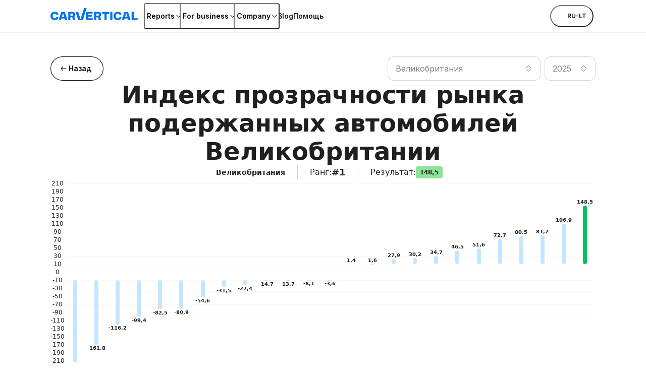

--- FILE ---
content_type: text/html; charset=utf-8
request_url: https://www.carvertical.com/lt/ru/transparency-index/united-kingdom
body_size: 100970
content:
<!DOCTYPE html><html lang="ru-LT"><head><meta charSet="utf-8"/><style>:root { --font-inter: '__Inter_28e8b6', '__Inter_Fallback_28e8b6', Helvetica Neue, Helvetica, Arial, sans-serif; }</style><meta name="viewport" content="width=device-width, initial-scale=1"/><meta name="verify-paysera" content="46dbbcd85ca16a85a21fc4309380b47c"/><script>window.dataLayer = window.dataLayer || [];
              window.dataLayer.push({
                originalLocation: document.location.protocol + '//'
                  + document.location.hostname
                  + document.location.pathname
                  + document.location.search
              });</script><script>;(function(w,d,s,l,i){w[l]=w[l]||[];w[l].push({'gtm.start':
            new Date().getTime(),event:'gtm.js'});var f=d.getElementsByTagName(s)[0],j=d.createElement(s),
            dl=l!='dataLayer'?'&l='+l:'';j.async=true;j.src='https://www.googletagmanager.com/gtm.js?id='+i+dl;
            f.parentNode.insertBefore(j,f);
          })(window,document,'script','dataLayer','GTM-PZDTRDW');</script><script>;(function(w,d,s,l,i){w[l]=w[l]||[];w[l].push({'gtm.start':
            new Date().getTime(),event:'gtm.js'});var f=d.getElementsByTagName(s)[0],j=d.createElement(s),
            dl=l!='dataLayer'?'&l='+l:'';j.async=true;j.src='https://www.googletagmanager.com/gtm.js?id='+i+dl;
            f.parentNode.insertBefore(j,f);
          })(window,document,'script','dataLayer','GTM-TCNDB8P5');</script><base href="/"/><link rel="canonical" href="https://www.carvertical.com/lt/ru/transparency-index/united-kingdom"/><meta property="og:type" content="website"/><meta property="og:site_name" content="carVertical"/><meta property="og:url" content="https://www.carvertical.com/lt/ru/transparency-index/united-kingdom"/><meta property="og:locale" content="ru_LT"/><meta property="og:image" content="https://www.carvertical.com/share.png"/><meta name="theme-color" content="#FFFFFF"/><title>Индекс прозрачности рынка подержанных автомобилей Великобритании</title><meta property="og:title" content="Индекс прозрачности рынка подержанных автомобилей Великобритании 2024"/><meta name="description" content="Великобритания занимает 1-е место по индексу прозрачности рынка подержанных автомобилей. Узнай, насколько прозрачен британский рынок подержанных автомобилей учитывая то, что 1 из 7 автомобилей имеют скрученный пробег."/><meta property="og:description" content="Великобритания занимает 1-е место по индексу прозрачности рынка подержанных автомобилей. Узнай, насколько прозрачен британский рынок подержанных автомобилей учитывая то, что 1 из 7 автомобилей имеют скрученный пробег."/><link rel="alternate" href="https://www.carvertical.com/lt/ru/transparency-index/united-kingdom" hrefLang="ru-LT"/><link rel="preload" href="/logo.svg" as="image" fetchpriority="high"/><meta name="next-head-count" content="21"/><link rel="preload" href="/_next/static/media/8e9860b6e62d6359-s.p.woff2" as="font" type="font/woff2" crossorigin="anonymous" data-next-font="size-adjust"/><link rel="preload" href="/_next/static/media/e4af272ccee01ff0-s.p.woff2" as="font" type="font/woff2" crossorigin="anonymous" data-next-font="size-adjust"/><link rel="preload" href="/_next/static/css/dbaed781a5f60b83.css?dpl=dpl_FqWmrFc8msWmKYKeMc43m34ms9X1" as="style"/><link rel="stylesheet" href="/_next/static/css/dbaed781a5f60b83.css?dpl=dpl_FqWmrFc8msWmKYKeMc43m34ms9X1" data-n-g=""/><link rel="preload" href="/_next/static/css/1964bf45bfc07415.css?dpl=dpl_FqWmrFc8msWmKYKeMc43m34ms9X1" as="style"/><link rel="stylesheet" href="/_next/static/css/1964bf45bfc07415.css?dpl=dpl_FqWmrFc8msWmKYKeMc43m34ms9X1" data-n-p=""/><noscript data-n-css=""></noscript><script defer="" nomodule="" src="/_next/static/chunks/polyfills-42372ed130431b0a.js?dpl=dpl_FqWmrFc8msWmKYKeMc43m34ms9X1"></script><script src="/_next/static/chunks/webpack-98449503c5bef649.js?dpl=dpl_FqWmrFc8msWmKYKeMc43m34ms9X1" defer=""></script><script src="/_next/static/chunks/framework-afbb0f98fead45d7.js?dpl=dpl_FqWmrFc8msWmKYKeMc43m34ms9X1" defer=""></script><script src="/_next/static/chunks/main-618edda423b0a468.js?dpl=dpl_FqWmrFc8msWmKYKeMc43m34ms9X1" defer=""></script><script src="/_next/static/chunks/pages/_app-2aeb94a7d7b43d9b.js?dpl=dpl_FqWmrFc8msWmKYKeMc43m34ms9X1" defer=""></script><script src="/_next/static/chunks/61771-4de61c8033b7dd80.js?dpl=dpl_FqWmrFc8msWmKYKeMc43m34ms9X1" defer=""></script><script src="/_next/static/chunks/96123-96f456d52b6570e2.js?dpl=dpl_FqWmrFc8msWmKYKeMc43m34ms9X1" defer=""></script><script src="/_next/static/chunks/87736-20b3c753ba780e4f.js?dpl=dpl_FqWmrFc8msWmKYKeMc43m34ms9X1" defer=""></script><script src="/_next/static/chunks/pages/%5Bcountry%5D/%5Blanguage%5D/transparency-index/%5BcountryName%5D-8dc273fb58ec02b0.js?dpl=dpl_FqWmrFc8msWmKYKeMc43m34ms9X1" defer=""></script><script src="/_next/static/Ut3qa-guEugbeGy_NFqgs/_buildManifest.js?dpl=dpl_FqWmrFc8msWmKYKeMc43m34ms9X1" defer=""></script><script src="/_next/static/Ut3qa-guEugbeGy_NFqgs/_ssgManifest.js?dpl=dpl_FqWmrFc8msWmKYKeMc43m34ms9X1" defer=""></script></head><body><div id="__next"><div class="Page_top__YaYc4" style="--pageOffset:64px"><div></div><div><header class="flex h-[--headerHeight] bg-white shadow-[0_1px_0_0_theme(colors.grey.200)]"><div class="_root_1efpr_1 flex flex-1 items-center justify-between gap-3"><div class="min-w-0 overflow-hidden -translate-y-px"><a href="/lt/ru" class="Logo_link__Lnpli" data-testid="Link-innerLink"><div><div class="Logo_image__JJIPW"><img alt="carVertical" fetchpriority="high" width="173" height="32" decoding="async" data-nimg="1" class="h-3.5 w-auto max-w-full lg:h-4" style="color:transparent" src="/logo.svg"/></div><div class="Logo_suffix__LfBEX"></div></div></a></div><div class="hidden flex-1 items-center justify-between lg:flex"><nav class="twp hidden items-stretch self-stretch lg:flex"><ul class="flex gap-3 pl-2"><li class="flex items-center self-stretch [&amp;&gt;*]:h-full"><button type="button" class="twp whitespace-nowrap shadow-[inset_0_0_0_1px_var(--buttonBorderColor)] transition outline-none outline-offset-0 focus-visible:outline-2 focus-visible:outline-offset-2 focus-visible:outline-blue-300 text-black hover:bg-grey-200 hover:active:bg-grey-400 justify-center overflow-hidden [&amp;_svg]:shrink-0 py-1.75 data-[has-leading-icon=true]:pl-2 data-[has-trailing-icon=true]:pr-2 [&amp;_svg]:size-2.5 text-nowrap active:scale-100 active:bg-transparent relative -mx-0.5 flex items-center gap-0.5 rounded-xs bg-white px-0.5 !pr-0 text-s+ active:!bg-transparent hover:!bg-transparent pressed:!bg-transparent before:absolute before:inset-0 before:h-[--headerHeight] before:w-full" data-has-leading-icon="false" data-has-trailing-icon="true" aria-busy="false" aria-live="off" title="Reports" aria-expanded="false" aria-haspopup="dialog"><div class="flex items-center gap-[inherit]"><span>Reports</span><span class="inline-flex ml-0 rotate-0 [&amp;&gt;svg]:!h-2 [&amp;&gt;svg]:!w-2"><svg width="24" height="24" viewBox="0 0 24 24" fill="none" xmlns="http://www.w3.org/2000/svg" class="_root_1o0ex_1 _m_1o0ex_16" aria-hidden="true" focusable="false"><path fill-rule="evenodd" clip-rule="evenodd" d="M6.0496 7.98966C5.76775 7.68613 5.2932 7.66856 4.98966 7.95041C4.68613 8.23226 4.66856 8.70681 4.95041 9.01034L11.4504 16.0103C11.5923 16.1632 11.7915 16.25 12 16.25C12.2086 16.25 12.4077 16.1632 12.5496 16.0103L19.0496 9.01034C19.3315 8.70681 19.3139 8.23226 19.0103 7.95041C18.7068 7.66856 18.2323 7.68613 17.9504 7.98966L12 14.3978L6.0496 7.98966Z" fill="currentColor"></path></svg></span></div></button></li><li class="flex items-center self-stretch [&amp;&gt;*]:h-full"><button type="button" class="twp whitespace-nowrap shadow-[inset_0_0_0_1px_var(--buttonBorderColor)] transition outline-none outline-offset-0 focus-visible:outline-2 focus-visible:outline-offset-2 focus-visible:outline-blue-300 text-black hover:bg-grey-200 hover:active:bg-grey-400 justify-center overflow-hidden [&amp;_svg]:shrink-0 py-1.75 data-[has-leading-icon=true]:pl-2 data-[has-trailing-icon=true]:pr-2 [&amp;_svg]:size-2.5 text-nowrap active:scale-100 active:bg-transparent relative -mx-0.5 flex items-center gap-0.5 rounded-xs bg-white px-0.5 !pr-0 text-s+ active:!bg-transparent hover:!bg-transparent pressed:!bg-transparent before:absolute before:inset-0 before:h-[--headerHeight] before:w-full" data-has-leading-icon="false" data-has-trailing-icon="true" aria-busy="false" aria-live="off" title="For business" aria-expanded="false" aria-haspopup="dialog"><div class="flex items-center gap-[inherit]"><span>For business</span><span class="inline-flex ml-0 rotate-0 [&amp;&gt;svg]:!h-2 [&amp;&gt;svg]:!w-2"><svg width="24" height="24" viewBox="0 0 24 24" fill="none" xmlns="http://www.w3.org/2000/svg" class="_root_1o0ex_1 _m_1o0ex_16" aria-hidden="true" focusable="false"><path fill-rule="evenodd" clip-rule="evenodd" d="M6.0496 7.98966C5.76775 7.68613 5.2932 7.66856 4.98966 7.95041C4.68613 8.23226 4.66856 8.70681 4.95041 9.01034L11.4504 16.0103C11.5923 16.1632 11.7915 16.25 12 16.25C12.2086 16.25 12.4077 16.1632 12.5496 16.0103L19.0496 9.01034C19.3315 8.70681 19.3139 8.23226 19.0103 7.95041C18.7068 7.66856 18.2323 7.68613 17.9504 7.98966L12 14.3978L6.0496 7.98966Z" fill="currentColor"></path></svg></span></div></button></li><li class="flex items-center self-stretch [&amp;&gt;*]:h-full"><button type="button" class="twp whitespace-nowrap shadow-[inset_0_0_0_1px_var(--buttonBorderColor)] transition outline-none outline-offset-0 focus-visible:outline-2 focus-visible:outline-offset-2 focus-visible:outline-blue-300 text-black hover:bg-grey-200 hover:active:bg-grey-400 justify-center overflow-hidden [&amp;_svg]:shrink-0 py-1.75 data-[has-leading-icon=true]:pl-2 data-[has-trailing-icon=true]:pr-2 [&amp;_svg]:size-2.5 text-nowrap active:scale-100 active:bg-transparent relative -mx-0.5 flex items-center gap-0.5 rounded-xs bg-white px-0.5 !pr-0 text-s+ active:!bg-transparent hover:!bg-transparent pressed:!bg-transparent before:absolute before:inset-0 before:h-[--headerHeight] before:w-full" data-has-leading-icon="false" data-has-trailing-icon="true" aria-busy="false" aria-live="off" title="Company" aria-expanded="false" aria-haspopup="dialog"><div class="flex items-center gap-[inherit]"><span>Company</span><span class="inline-flex ml-0 rotate-0 [&amp;&gt;svg]:!h-2 [&amp;&gt;svg]:!w-2"><svg width="24" height="24" viewBox="0 0 24 24" fill="none" xmlns="http://www.w3.org/2000/svg" class="_root_1o0ex_1 _m_1o0ex_16" aria-hidden="true" focusable="false"><path fill-rule="evenodd" clip-rule="evenodd" d="M6.0496 7.98966C5.76775 7.68613 5.2932 7.66856 4.98966 7.95041C4.68613 8.23226 4.66856 8.70681 4.95041 9.01034L11.4504 16.0103C11.5923 16.1632 11.7915 16.25 12 16.25C12.2086 16.25 12.4077 16.1632 12.5496 16.0103L19.0496 9.01034C19.3315 8.70681 19.3139 8.23226 19.0103 7.95041C18.7068 7.66856 18.2323 7.68613 17.9504 7.98966L12 14.3978L6.0496 7.98966Z" fill="currentColor"></path></svg></span></div></button></li><li class="flex items-center self-stretch [&amp;&gt;*]:h-full"><a href="/lt/ru/blog" class="flex items-center rounded-xs text-s+ font-semibold transition-colors duration-100 ease-out hover:text-blue outline-none focus-visible:ring focus-visible:ring-blue-200" data-testid="Link-innerLink" title="Blog">Blog</a></li><li class="flex items-center self-stretch [&amp;&gt;*]:h-full"><a href="/lt/ru/help" class="flex items-center rounded-xs text-s+ font-semibold transition-colors duration-100 ease-out hover:text-blue outline-none focus-visible:ring focus-visible:ring-blue-200" data-testid="Link-innerLink" title="Помощь">Помощь</a></li></ul></nav><div class="hidden items-center gap-0 lg:flex"><button type="button" class="twp whitespace-nowrap rounded-full active:scale-[0.98] outline-none outline-offset-0 focus-visible:outline-2 focus-visible:outline-offset-2 focus-visible:outline-blue-300 [--buttonBorderColor:theme(colors.black)] text-black hover:bg-black hover:text-white hover:active:bg-grey-800 active:bg-grey-800 active:text-white relative flex items-center justify-center overflow-hidden text-nowrap [&amp;_svg]:shrink-0 gap-0.75 px-2.5 py-1.25 text-xs+ !leading-5 data-[has-leading-icon=true]:pl-1.75 data-[has-trailing-icon=true]:pr-1.75 [&amp;_svg]:size-2.5 bg-white pl-1 pr-1.5 uppercase shadow-none transition-colors duration-100 ease-out enabled:hover:bg-transparent enabled:hover:text-blue enabled:hover:shadow-none mr-0.5" data-has-leading-icon="false" data-has-trailing-icon="false" aria-busy="false" aria-live="off" aria-label="Choose country or language, currently selected Литва" data-point-button="true"><div class="flex items-center gap-[inherit]"><span><span class="flex flex-row items-center gap-1"><span class="relative block aspect-square overflow-hidden rounded-full -my-1" style="width:24px"><img alt="lt flag" aria-hidden="true" loading="lazy" decoding="async" data-nimg="fill" class="object-cover" style="position:absolute;height:100%;width:100%;left:0;top:0;right:0;bottom:0;color:transparent" sizes="100vw" srcSet="/_next/image?url=%2Fimages%2Fflags%2Flt.png&amp;w=640&amp;q=100&amp;dpl=dpl_FqWmrFc8msWmKYKeMc43m34ms9X1 640w, /_next/image?url=%2Fimages%2Fflags%2Flt.png&amp;w=750&amp;q=100&amp;dpl=dpl_FqWmrFc8msWmKYKeMc43m34ms9X1 750w, /_next/image?url=%2Fimages%2Fflags%2Flt.png&amp;w=828&amp;q=100&amp;dpl=dpl_FqWmrFc8msWmKYKeMc43m34ms9X1 828w, /_next/image?url=%2Fimages%2Fflags%2Flt.png&amp;w=1080&amp;q=100&amp;dpl=dpl_FqWmrFc8msWmKYKeMc43m34ms9X1 1080w, /_next/image?url=%2Fimages%2Fflags%2Flt.png&amp;w=1200&amp;q=100&amp;dpl=dpl_FqWmrFc8msWmKYKeMc43m34ms9X1 1200w, /_next/image?url=%2Fimages%2Fflags%2Flt.png&amp;w=1920&amp;q=100&amp;dpl=dpl_FqWmrFc8msWmKYKeMc43m34ms9X1 1920w, /_next/image?url=%2Fimages%2Fflags%2Flt.png&amp;w=2048&amp;q=100&amp;dpl=dpl_FqWmrFc8msWmKYKeMc43m34ms9X1 2048w, /_next/image?url=%2Fimages%2Fflags%2Flt.png&amp;w=3840&amp;q=100&amp;dpl=dpl_FqWmrFc8msWmKYKeMc43m34ms9X1 3840w" src="/_next/image?url=%2Fimages%2Fflags%2Flt.png&amp;w=3840&amp;q=100&amp;dpl=dpl_FqWmrFc8msWmKYKeMc43m34ms9X1"/></span>ru-LT</span></span></div></button></div></div><button type="button" aria-label="Open main menu" class="tap-highlight-transparent twp -mx-1.25 flex size-6 items-center justify-center rounded-full outline-none transition hover:bg-grey-50 focus-visible:ring pressed:bg-grey-50 lg:hidden" data-rac="" id="react-aria-:R379sl6:"><span class="relative"><svg viewBox="0 0 5 4" overflow="visible" preserveAspectRatio="none" width="18" height="14.4" class="relative"><line y1="0" y2="0" stroke="#000" stroke-width="1.5" vector-effect="non-scaling-stroke" stroke-linecap="round" x1="0" x2="5"></line><line y1="2" y2="2" stroke="#000" stroke-width="1.5" vector-effect="non-scaling-stroke" stroke-linecap="round" x1="0" x2="5" opacity="1"></line><line y1="4" y2="4" stroke="#000" stroke-width="1.5" vector-effect="non-scaling-stroke" stroke-linecap="round" x1="0" x2="5"></line></svg></span></button></div></header></div></div><main class="Page_root__LtP5s" style="padding-top:64px"><section class="Section_root__cuO3q Section_l__OhyZ7 !pb-15 !pt-4 md:!pt-6 lg:!pb-2" style="--backgroundColor:transparent"><div class="_root_1efpr_1 flex flex-col gap-4 md:gap-8"><div class="flex justify-between gap-2"><a href="/lt/ru/transparency-index" class="twp whitespace-nowrap rounded-full shadow-[inset_0_0_0_1px_var(--buttonBorderColor)] transition active:scale-[0.98] outline-none outline-offset-0 focus-visible:outline-2 focus-visible:outline-offset-2 focus-visible:outline-blue-300 [--buttonBorderColor:theme(colors.black)] text-black hover:bg-black hover:text-white hover:active:bg-grey-800 active:bg-grey-800 active:text-white relative flex items-center justify-center overflow-hidden text-nowrap [&amp;_svg]:shrink-0 gap-0.5 px-1.75 py-1 text-xs+ data-[has-leading-icon=true]:pl-1.25 data-[has-trailing-icon=true]:pr-1.25 [&amp;_svg]:size-2 md:hidden" data-has-leading-icon="true" data-has-trailing-icon="false" aria-busy="false" aria-live="off"><div class="flex items-center gap-[inherit]"><span class="inline-flex" style="opacity:1;transform:none"><svg xmlns="http://www.w3.org/2000/svg" fill="none" viewBox="0 0 24 24" width="24" height="24" aria-hidden="true" data-slot="icon" class=""><path fill="currentColor" fill-rule="evenodd" d="M5.505 11.505 9.96 7.05a.7.7 0 1 1 .99.99L7.69 11.3H18a.7.7 0 1 1 0 1.4H7.69l3.26 3.26a.7.7 0 1 1-.99.99l-4.455-4.455a.7.7 0 0 1 0-.99Z" clip-rule="evenodd"></path></svg></span><span>Назад</span></div></a><a href="/lt/ru/transparency-index" class="twp whitespace-nowrap rounded-full shadow-[inset_0_0_0_1px_var(--buttonBorderColor)] transition active:scale-[0.98] outline-none outline-offset-0 focus-visible:outline-2 focus-visible:outline-offset-2 focus-visible:outline-blue-300 [--buttonBorderColor:theme(colors.black)] text-black hover:bg-black hover:text-white hover:active:bg-grey-800 active:bg-grey-800 active:text-white relative flex items-center justify-center overflow-hidden text-nowrap [&amp;_svg]:shrink-0 gap-0.75 px-3 py-1.75 text-s+ data-[has-leading-icon=true]:pl-2 data-[has-trailing-icon=true]:pr-2 [&amp;_svg]:size-2.5 max-md:hidden" data-has-leading-icon="true" data-has-trailing-icon="false" aria-busy="false" aria-live="off"><div class="flex items-center gap-[inherit]"><span class="inline-flex" style="opacity:1;transform:none"><svg xmlns="http://www.w3.org/2000/svg" fill="none" viewBox="0 0 24 24" width="24" height="24" aria-hidden="true" data-slot="icon" class=""><path fill="currentColor" fill-rule="evenodd" d="M5.505 11.505 9.96 7.05a.7.7 0 1 1 .99.99L7.69 11.3H18a.7.7 0 1 1 0 1.4H7.69l3.26 3.26a.7.7 0 1 1-.99.99l-4.455-4.455a.7.7 0 0 1 0-.99Z" clip-rule="evenodd"></path></svg></span><span>Назад</span></div></a><div class="grid w-full grid-cols-1 place-items-center gap-1 sm:w-auto sm:grid-cols-[3fr_1fr] max-md:hidden"><template data-react-aria-hidden="true"><div class="flex flex-col gap-0.5"><div class="relative flex w-full items-center justify-between rounded-m border-none bg-white transition-shadow shadow-[inset_0_0_0_var(--borderSize,1px)_var(--borderColor,theme(colors.grey.600))] [--borderSize:1px] group-data-[focused]:[--borderColor:theme(colors.blue.DEFAULT)] group-data-[focused]:[--borderSize:2px] group-data-[open=true]:[--borderColor:theme(colors.blue.DEFAULT)] group-data-[open=true]:[--borderSize:2px] text-grey-600 [--borderColor:theme(colors.grey.400)]" data-rac="" role="group"><div class="relative flex w-full items-center"></div></div></div></template><div class="group twp isolate w-[min(400px,100%)] shrink-0" data-rac=""><div class="flex flex-col gap-0.5"><span class="text-s sr-only text-grey-600" id="react-aria-:R2n4qcl6H3:" for=":R74qcl6:">Поиск по странам</span><div class="relative flex w-full items-center justify-between rounded-m border-none bg-white transition-shadow shadow-[inset_0_0_0_var(--borderSize,1px)_var(--borderColor,theme(colors.grey.600))] [--borderSize:1px] group-data-[focused]:[--borderColor:theme(colors.blue.DEFAULT)] group-data-[focused]:[--borderSize:2px] group-data-[open=true]:[--borderColor:theme(colors.blue.DEFAULT)] group-data-[open=true]:[--borderSize:2px] text-grey-600 [--borderColor:theme(colors.grey.400)]" data-rac="" role="group"><div class="relative flex w-full items-center"><button id="react-aria-:R2n4qcl6H2:" type="button" aria-labelledby="react-aria-:R2n4qcl6H7: react-aria-:R2n4qcl6H3:" aria-describedby="react-aria-:R2n4qcl6H5: react-aria-:R2n4qcl6H6:" aria-haspopup="listbox" aria-expanded="false" class="flex w-full items-center justify-between border-none bg-transparent p-0 focus:outline-none text-grey-600" data-rac=""><span id="react-aria-:R2n4qcl6H7:" class="flex-1 py-1.5 pl-2 text-left text-m outline-none [&amp;[data-placeholder]]:text-grey-600 text-grey-600" data-rac=""><span>Великобритания</span></span><span aria-hidden="true" class="mx-1 flex h-4 items-center rounded-full border-none bg-transparent px-1"><svg xmlns="http://www.w3.org/2000/svg" fill="none" viewBox="0 0 16 16" width="16" height="16" aria-hidden="true" data-slot="icon"><path fill="currentColor" fill-rule="evenodd" d="M3.905 9.756a.522.522 0 0 0-.625.836l4.412 3.304c.186.139.44.139.626 0l4.413-3.304a.522.522 0 0 0-.626-.836l-4.1 3.07-4.1-3.07Zm8.2-3.512a.522.522 0 1 0 .626-.836L8.318 2.104a.522.522 0 0 0-.625 0L3.28 5.408a.522.522 0 0 0 .625.836l4.1-3.07 4.1 3.07Z" clip-rule="evenodd"></path></svg></span></button></div></div></div></div><div style="border:0;clip:rect(0 0 0 0);clip-path:inset(50%);height:1px;margin:-1px;overflow:hidden;padding:0;position:absolute;width:1px;white-space:nowrap" aria-hidden="true" data-react-aria-prevent-focus="true" data-a11y-ignore="aria-hidden-focus" data-testid="hidden-select-container"><label><select tabindex="-1"><option></option><option value="be">Бельгия</option><option value="bg">Болгария</option><option value="gb" selected="">Великобритания</option><option value="hu">Венгрия</option><option value="de">Германия</option><option value="dk">Дания</option><option value="es">Испания</option><option value="it">Италия</option><option value="lv">Латвия</option><option value="lt">Литва</option><option value="pl">Польша</option><option value="pt">Португалия</option><option value="ro">Румыния</option><option value="us">США</option><option value="rs">Сербия</option><option value="sk">Словакия</option><option value="si">Словения</option><option value="ua">Украина</option><option value="fi">Финляндия</option><option value="fr">Франция</option><option value="hr">Хорватия</option><option value="cz">Чехия</option><option value="ch">Швейцария</option><option value="se">Швеция</option><option value="ee">Эстония</option></select></label></div><template data-react-aria-hidden="true"><div class="flex flex-col gap-0.5"><div class="relative flex w-full items-center justify-between rounded-m border-none bg-white transition-shadow shadow-[inset_0_0_0_var(--borderSize,1px)_var(--borderColor,theme(colors.grey.600))] [--borderSize:1px] group-data-[focused]:[--borderColor:theme(colors.blue.DEFAULT)] group-data-[focused]:[--borderSize:2px] group-data-[open=true]:[--borderColor:theme(colors.blue.DEFAULT)] group-data-[open=true]:[--borderSize:2px] text-grey-600 [--borderColor:theme(colors.grey.400)]" data-rac="" role="group"><div class="relative flex w-full items-center"></div></div></div></template><div class="group twp isolate w-[min(400px,100%)]" data-rac=""><div class="flex flex-col gap-0.5"><span class="text-s sr-only text-grey-600" id="react-aria-:R2r4qcl6H3:" for=":Rb4qcl6:">Поиск по странам</span><div class="relative flex w-full items-center justify-between rounded-m border-none bg-white transition-shadow shadow-[inset_0_0_0_var(--borderSize,1px)_var(--borderColor,theme(colors.grey.600))] [--borderSize:1px] group-data-[focused]:[--borderColor:theme(colors.blue.DEFAULT)] group-data-[focused]:[--borderSize:2px] group-data-[open=true]:[--borderColor:theme(colors.blue.DEFAULT)] group-data-[open=true]:[--borderSize:2px] text-grey-600 [--borderColor:theme(colors.grey.400)]" data-rac="" role="group"><div class="relative flex w-full items-center"><button id="react-aria-:R2r4qcl6H2:" type="button" aria-labelledby="react-aria-:R2r4qcl6H7: react-aria-:R2r4qcl6H3:" aria-describedby="react-aria-:R2r4qcl6H5: react-aria-:R2r4qcl6H6:" aria-haspopup="listbox" aria-expanded="false" class="flex w-full items-center justify-between border-none bg-transparent p-0 focus:outline-none text-grey-600" data-rac=""><span id="react-aria-:R2r4qcl6H7:" class="flex-1 py-1.5 pl-2 text-left text-m outline-none [&amp;[data-placeholder]]:text-grey-600 text-grey-600" data-rac=""><span>2025</span></span><span aria-hidden="true" class="mx-1 flex h-4 items-center rounded-full border-none bg-transparent px-1"><svg xmlns="http://www.w3.org/2000/svg" fill="none" viewBox="0 0 16 16" width="16" height="16" aria-hidden="true" data-slot="icon"><path fill="currentColor" fill-rule="evenodd" d="M3.905 9.756a.522.522 0 0 0-.625.836l4.412 3.304c.186.139.44.139.626 0l4.413-3.304a.522.522 0 0 0-.626-.836l-4.1 3.07-4.1-3.07Zm8.2-3.512a.522.522 0 1 0 .626-.836L8.318 2.104a.522.522 0 0 0-.625 0L3.28 5.408a.522.522 0 0 0 .625.836l4.1-3.07 4.1 3.07Z" clip-rule="evenodd"></path></svg></span></button></div></div></div></div><div style="border:0;clip:rect(0 0 0 0);clip-path:inset(50%);height:1px;margin:-1px;overflow:hidden;padding:0;position:absolute;width:1px;white-space:nowrap" aria-hidden="true" data-react-aria-prevent-focus="true" data-a11y-ignore="aria-hidden-focus" data-testid="hidden-select-container"><label><select tabindex="-1"><option></option><option value="2023">2023</option><option value="2024">2024</option><option value="2025" selected="">2025</option></select></label></div></div></div><div class="flex flex-col items-center gap-3"><h1 class="text-h-l text-center sm:text-h-xl">Индекс прозрачности рынка подержанных автомобилей Великобритании</h1><div class="flex flex-wrap justify-center max-sm:gap-3"><div class="flex items-center gap-1"><span class="relative block aspect-square overflow-hidden rounded-full" style="width:24px"><img alt="gb flag" loading="lazy" decoding="async" data-nimg="fill" class="object-cover" style="position:absolute;height:100%;width:100%;left:0;top:0;right:0;bottom:0;color:transparent" sizes="100vw" srcSet="/_next/image?url=%2Fimages%2Fflags%2Fgb.png&amp;w=640&amp;q=100&amp;dpl=dpl_FqWmrFc8msWmKYKeMc43m34ms9X1 640w, /_next/image?url=%2Fimages%2Fflags%2Fgb.png&amp;w=750&amp;q=100&amp;dpl=dpl_FqWmrFc8msWmKYKeMc43m34ms9X1 750w, /_next/image?url=%2Fimages%2Fflags%2Fgb.png&amp;w=828&amp;q=100&amp;dpl=dpl_FqWmrFc8msWmKYKeMc43m34ms9X1 828w, /_next/image?url=%2Fimages%2Fflags%2Fgb.png&amp;w=1080&amp;q=100&amp;dpl=dpl_FqWmrFc8msWmKYKeMc43m34ms9X1 1080w, /_next/image?url=%2Fimages%2Fflags%2Fgb.png&amp;w=1200&amp;q=100&amp;dpl=dpl_FqWmrFc8msWmKYKeMc43m34ms9X1 1200w, /_next/image?url=%2Fimages%2Fflags%2Fgb.png&amp;w=1920&amp;q=100&amp;dpl=dpl_FqWmrFc8msWmKYKeMc43m34ms9X1 1920w, /_next/image?url=%2Fimages%2Fflags%2Fgb.png&amp;w=2048&amp;q=100&amp;dpl=dpl_FqWmrFc8msWmKYKeMc43m34ms9X1 2048w, /_next/image?url=%2Fimages%2Fflags%2Fgb.png&amp;w=3840&amp;q=100&amp;dpl=dpl_FqWmrFc8msWmKYKeMc43m34ms9X1 3840w" src="/_next/image?url=%2Fimages%2Fflags%2Fgb.png&amp;w=3840&amp;q=100&amp;dpl=dpl_FqWmrFc8msWmKYKeMc43m34ms9X1"/></span><p class="m-0 block text-grey-900 text-s+">Великобритания</p></div><div class="mx-3 h-auto w-[1px] bg-grey-400 max-sm:hidden"></div><div class="flex items-center gap-1"><p class="m-0 block text-grey-900 text-m">Ранг<!-- -->:</p><p class="m-0 block text-grey-900 text-l+">#1</p></div><div class="mx-3 h-auto w-[1px] bg-grey-400 max-sm:hidden"></div><div class="flex items-center gap-1"><p class="m-0 block text-grey-900 text-m">Результат<!-- -->:</p><div class="_root_1frmd_1 _green_1frmd_42 _s_1frmd_95 _emphasized_1frmd_85">148,5</div></div></div><div class="grid w-full grid-cols-1 place-items-center gap-1 sm:w-auto sm:grid-cols-[3fr_1fr] md:hidden"><template data-react-aria-hidden="true"><div class="flex flex-col gap-0.5"><div class="relative flex w-full items-center justify-between rounded-m border-none bg-white transition-shadow shadow-[inset_0_0_0_var(--borderSize,1px)_var(--borderColor,theme(colors.grey.600))] [--borderSize:1px] group-data-[focused]:[--borderColor:theme(colors.blue.DEFAULT)] group-data-[focused]:[--borderSize:2px] group-data-[open=true]:[--borderColor:theme(colors.blue.DEFAULT)] group-data-[open=true]:[--borderSize:2px] text-grey-600 [--borderColor:theme(colors.grey.400)]" data-rac="" role="group"><div class="relative flex w-full items-center"></div></div></div></template><div class="group twp isolate w-[min(400px,100%)] shrink-0" data-rac=""><div class="flex flex-col gap-0.5"><span class="text-s sr-only text-grey-600" id="react-aria-:R2n8qcl6H3:" for=":R78qcl6:">Поиск по странам</span><div class="relative flex w-full items-center justify-between rounded-m border-none bg-white transition-shadow shadow-[inset_0_0_0_var(--borderSize,1px)_var(--borderColor,theme(colors.grey.600))] [--borderSize:1px] group-data-[focused]:[--borderColor:theme(colors.blue.DEFAULT)] group-data-[focused]:[--borderSize:2px] group-data-[open=true]:[--borderColor:theme(colors.blue.DEFAULT)] group-data-[open=true]:[--borderSize:2px] text-grey-600 [--borderColor:theme(colors.grey.400)]" data-rac="" role="group"><div class="relative flex w-full items-center"><button id="react-aria-:R2n8qcl6H2:" type="button" aria-labelledby="react-aria-:R2n8qcl6H7: react-aria-:R2n8qcl6H3:" aria-describedby="react-aria-:R2n8qcl6H5: react-aria-:R2n8qcl6H6:" aria-haspopup="listbox" aria-expanded="false" class="flex w-full items-center justify-between border-none bg-transparent p-0 focus:outline-none text-grey-600" data-rac=""><span id="react-aria-:R2n8qcl6H7:" class="flex-1 py-1.5 pl-2 text-left text-m outline-none [&amp;[data-placeholder]]:text-grey-600 text-grey-600" data-rac=""><span>Великобритания</span></span><span aria-hidden="true" class="mx-1 flex h-4 items-center rounded-full border-none bg-transparent px-1"><svg xmlns="http://www.w3.org/2000/svg" fill="none" viewBox="0 0 16 16" width="16" height="16" aria-hidden="true" data-slot="icon"><path fill="currentColor" fill-rule="evenodd" d="M3.905 9.756a.522.522 0 0 0-.625.836l4.412 3.304c.186.139.44.139.626 0l4.413-3.304a.522.522 0 0 0-.626-.836l-4.1 3.07-4.1-3.07Zm8.2-3.512a.522.522 0 1 0 .626-.836L8.318 2.104a.522.522 0 0 0-.625 0L3.28 5.408a.522.522 0 0 0 .625.836l4.1-3.07 4.1 3.07Z" clip-rule="evenodd"></path></svg></span></button></div></div></div></div><div style="border:0;clip:rect(0 0 0 0);clip-path:inset(50%);height:1px;margin:-1px;overflow:hidden;padding:0;position:absolute;width:1px;white-space:nowrap" aria-hidden="true" data-react-aria-prevent-focus="true" data-a11y-ignore="aria-hidden-focus" data-testid="hidden-select-container"><label><select tabindex="-1"><option></option><option value="be">Бельгия</option><option value="bg">Болгария</option><option value="gb" selected="">Великобритания</option><option value="hu">Венгрия</option><option value="de">Германия</option><option value="dk">Дания</option><option value="es">Испания</option><option value="it">Италия</option><option value="lv">Латвия</option><option value="lt">Литва</option><option value="pl">Польша</option><option value="pt">Португалия</option><option value="ro">Румыния</option><option value="us">США</option><option value="rs">Сербия</option><option value="sk">Словакия</option><option value="si">Словения</option><option value="ua">Украина</option><option value="fi">Финляндия</option><option value="fr">Франция</option><option value="hr">Хорватия</option><option value="cz">Чехия</option><option value="ch">Швейцария</option><option value="se">Швеция</option><option value="ee">Эстония</option></select></label></div><template data-react-aria-hidden="true"><div class="flex flex-col gap-0.5"><div class="relative flex w-full items-center justify-between rounded-m border-none bg-white transition-shadow shadow-[inset_0_0_0_var(--borderSize,1px)_var(--borderColor,theme(colors.grey.600))] [--borderSize:1px] group-data-[focused]:[--borderColor:theme(colors.blue.DEFAULT)] group-data-[focused]:[--borderSize:2px] group-data-[open=true]:[--borderColor:theme(colors.blue.DEFAULT)] group-data-[open=true]:[--borderSize:2px] text-grey-600 [--borderColor:theme(colors.grey.400)]" data-rac="" role="group"><div class="relative flex w-full items-center"></div></div></div></template><div class="group twp isolate w-[min(400px,100%)]" data-rac=""><div class="flex flex-col gap-0.5"><span class="text-s sr-only text-grey-600" id="react-aria-:R2r8qcl6H3:" for=":Rb8qcl6:">Поиск по странам</span><div class="relative flex w-full items-center justify-between rounded-m border-none bg-white transition-shadow shadow-[inset_0_0_0_var(--borderSize,1px)_var(--borderColor,theme(colors.grey.600))] [--borderSize:1px] group-data-[focused]:[--borderColor:theme(colors.blue.DEFAULT)] group-data-[focused]:[--borderSize:2px] group-data-[open=true]:[--borderColor:theme(colors.blue.DEFAULT)] group-data-[open=true]:[--borderSize:2px] text-grey-600 [--borderColor:theme(colors.grey.400)]" data-rac="" role="group"><div class="relative flex w-full items-center"><button id="react-aria-:R2r8qcl6H2:" type="button" aria-labelledby="react-aria-:R2r8qcl6H7: react-aria-:R2r8qcl6H3:" aria-describedby="react-aria-:R2r8qcl6H5: react-aria-:R2r8qcl6H6:" aria-haspopup="listbox" aria-expanded="false" class="flex w-full items-center justify-between border-none bg-transparent p-0 focus:outline-none text-grey-600" data-rac=""><span id="react-aria-:R2r8qcl6H7:" class="flex-1 py-1.5 pl-2 text-left text-m outline-none [&amp;[data-placeholder]]:text-grey-600 text-grey-600" data-rac=""><span>2025</span></span><span aria-hidden="true" class="mx-1 flex h-4 items-center rounded-full border-none bg-transparent px-1"><svg xmlns="http://www.w3.org/2000/svg" fill="none" viewBox="0 0 16 16" width="16" height="16" aria-hidden="true" data-slot="icon"><path fill="currentColor" fill-rule="evenodd" d="M3.905 9.756a.522.522 0 0 0-.625.836l4.412 3.304c.186.139.44.139.626 0l4.413-3.304a.522.522 0 0 0-.626-.836l-4.1 3.07-4.1-3.07Zm8.2-3.512a.522.522 0 1 0 .626-.836L8.318 2.104a.522.522 0 0 0-.625 0L3.28 5.408a.522.522 0 0 0 .625.836l4.1-3.07 4.1 3.07Z" clip-rule="evenodd"></path></svg></span></button></div></div></div></div><div style="border:0;clip:rect(0 0 0 0);clip-path:inset(50%);height:1px;margin:-1px;overflow:hidden;padding:0;position:absolute;width:1px;white-space:nowrap" aria-hidden="true" data-react-aria-prevent-focus="true" data-a11y-ignore="aria-hidden-focus" data-testid="hidden-select-container"><label><select tabindex="-1"><option></option><option value="2023">2023</option><option value="2024">2024</option><option value="2025" selected="">2025</option></select></label></div></div></div><div class="IndexChart_root__duvO6"><div class="IndexChart_axis__A1rPs"><div class="IndexChart_axisLabel__e9wzO">210</div><div class="IndexChart_axisLabel__e9wzO">190</div><div class="IndexChart_axisLabel__e9wzO">170</div><div class="IndexChart_axisLabel__e9wzO">150</div><div class="IndexChart_axisLabel__e9wzO">130</div><div class="IndexChart_axisLabel__e9wzO">110</div><div class="IndexChart_axisLabel__e9wzO">90</div><div class="IndexChart_axisLabel__e9wzO">70</div><div class="IndexChart_axisLabel__e9wzO">50</div><div class="IndexChart_axisLabel__e9wzO">30</div><div class="IndexChart_axisLabel__e9wzO">10</div><div class="IndexChart_axisLabel__e9wzO">0</div><div class="IndexChart_axisLabel__e9wzO">-10</div><div class="IndexChart_axisLabel__e9wzO">-30</div><div class="IndexChart_axisLabel__e9wzO">-50</div><div class="IndexChart_axisLabel__e9wzO">-70</div><div class="IndexChart_axisLabel__e9wzO">-90</div><div class="IndexChart_axisLabel__e9wzO">-110</div><div class="IndexChart_axisLabel__e9wzO">-130</div><div class="IndexChart_axisLabel__e9wzO">-150</div><div class="IndexChart_axisLabel__e9wzO">-170</div><div class="IndexChart_axisLabel__e9wzO">-190</div><div class="IndexChart_axisLabel__e9wzO">-210</div></div><div class="IndexChart_chart__hIqGs" style="--backgroundColor:white" tabindex="0"><div class="IndexChart_columnWrapper__0cqFT"><div class="IndexChart_column__hXtvH IndexChart_negative__DpQbS IndexChart_red__2uDJi IndexChart_dimmed__i4srJ" style="--columnOffset:16px"><span class="m-0 block text-grey-900 text-2xs+">-201,9</span><div class="IndexChart_columnBar__3ccxr" style="--barHeight:88.52380952380953%"></div></div><a href="/lt/ru/transparency-index/ukraine" class="IndexChart_columnLink__o__Ye" data-testid="Link-innerLink"><span class="relative block aspect-square overflow-hidden rounded-full" style="width:24px"><img alt="ua flag" loading="lazy" decoding="async" data-nimg="fill" class="object-cover" style="position:absolute;height:100%;width:100%;left:0;top:0;right:0;bottom:0;color:transparent" sizes="100vw" srcSet="/_next/image?url=%2Fimages%2Fflags%2Fua.png&amp;w=640&amp;q=100&amp;dpl=dpl_FqWmrFc8msWmKYKeMc43m34ms9X1 640w, /_next/image?url=%2Fimages%2Fflags%2Fua.png&amp;w=750&amp;q=100&amp;dpl=dpl_FqWmrFc8msWmKYKeMc43m34ms9X1 750w, /_next/image?url=%2Fimages%2Fflags%2Fua.png&amp;w=828&amp;q=100&amp;dpl=dpl_FqWmrFc8msWmKYKeMc43m34ms9X1 828w, /_next/image?url=%2Fimages%2Fflags%2Fua.png&amp;w=1080&amp;q=100&amp;dpl=dpl_FqWmrFc8msWmKYKeMc43m34ms9X1 1080w, /_next/image?url=%2Fimages%2Fflags%2Fua.png&amp;w=1200&amp;q=100&amp;dpl=dpl_FqWmrFc8msWmKYKeMc43m34ms9X1 1200w, /_next/image?url=%2Fimages%2Fflags%2Fua.png&amp;w=1920&amp;q=100&amp;dpl=dpl_FqWmrFc8msWmKYKeMc43m34ms9X1 1920w, /_next/image?url=%2Fimages%2Fflags%2Fua.png&amp;w=2048&amp;q=100&amp;dpl=dpl_FqWmrFc8msWmKYKeMc43m34ms9X1 2048w, /_next/image?url=%2Fimages%2Fflags%2Fua.png&amp;w=3840&amp;q=100&amp;dpl=dpl_FqWmrFc8msWmKYKeMc43m34ms9X1 3840w" src="/_next/image?url=%2Fimages%2Fflags%2Fua.png&amp;w=3840&amp;q=100&amp;dpl=dpl_FqWmrFc8msWmKYKeMc43m34ms9X1"/></span></a></div><div class="IndexChart_columnWrapper__0cqFT"><div class="IndexChart_column__hXtvH IndexChart_negative__DpQbS IndexChart_red__2uDJi IndexChart_dimmed__i4srJ" style="--columnOffset:16px"><span class="m-0 block text-grey-900 text-2xs+">-161,8</span><div class="IndexChart_columnBar__3ccxr" style="--barHeight:69.42857142857144%"></div></div><a href="/lt/ru/transparency-index/latvia" class="IndexChart_columnLink__o__Ye" data-testid="Link-innerLink"><span class="relative block aspect-square overflow-hidden rounded-full" style="width:24px"><img alt="lv flag" loading="lazy" decoding="async" data-nimg="fill" class="object-cover" style="position:absolute;height:100%;width:100%;left:0;top:0;right:0;bottom:0;color:transparent" sizes="100vw" srcSet="/_next/image?url=%2Fimages%2Fflags%2Flv.png&amp;w=640&amp;q=100&amp;dpl=dpl_FqWmrFc8msWmKYKeMc43m34ms9X1 640w, /_next/image?url=%2Fimages%2Fflags%2Flv.png&amp;w=750&amp;q=100&amp;dpl=dpl_FqWmrFc8msWmKYKeMc43m34ms9X1 750w, /_next/image?url=%2Fimages%2Fflags%2Flv.png&amp;w=828&amp;q=100&amp;dpl=dpl_FqWmrFc8msWmKYKeMc43m34ms9X1 828w, /_next/image?url=%2Fimages%2Fflags%2Flv.png&amp;w=1080&amp;q=100&amp;dpl=dpl_FqWmrFc8msWmKYKeMc43m34ms9X1 1080w, /_next/image?url=%2Fimages%2Fflags%2Flv.png&amp;w=1200&amp;q=100&amp;dpl=dpl_FqWmrFc8msWmKYKeMc43m34ms9X1 1200w, /_next/image?url=%2Fimages%2Fflags%2Flv.png&amp;w=1920&amp;q=100&amp;dpl=dpl_FqWmrFc8msWmKYKeMc43m34ms9X1 1920w, /_next/image?url=%2Fimages%2Fflags%2Flv.png&amp;w=2048&amp;q=100&amp;dpl=dpl_FqWmrFc8msWmKYKeMc43m34ms9X1 2048w, /_next/image?url=%2Fimages%2Fflags%2Flv.png&amp;w=3840&amp;q=100&amp;dpl=dpl_FqWmrFc8msWmKYKeMc43m34ms9X1 3840w" src="/_next/image?url=%2Fimages%2Fflags%2Flv.png&amp;w=3840&amp;q=100&amp;dpl=dpl_FqWmrFc8msWmKYKeMc43m34ms9X1"/></span></a></div><div class="IndexChart_columnWrapper__0cqFT"><div class="IndexChart_column__hXtvH IndexChart_negative__DpQbS IndexChart_red__2uDJi IndexChart_dimmed__i4srJ" style="--columnOffset:16px"><span class="m-0 block text-grey-900 text-2xs+">-116,2</span><div class="IndexChart_columnBar__3ccxr" style="--barHeight:47.714285714285715%"></div></div><a href="/lt/ru/transparency-index/lithuania" class="IndexChart_columnLink__o__Ye" data-testid="Link-innerLink"><span class="relative block aspect-square overflow-hidden rounded-full" style="width:24px"><img alt="lt flag" loading="lazy" decoding="async" data-nimg="fill" class="object-cover" style="position:absolute;height:100%;width:100%;left:0;top:0;right:0;bottom:0;color:transparent" sizes="100vw" srcSet="/_next/image?url=%2Fimages%2Fflags%2Flt.png&amp;w=640&amp;q=100&amp;dpl=dpl_FqWmrFc8msWmKYKeMc43m34ms9X1 640w, /_next/image?url=%2Fimages%2Fflags%2Flt.png&amp;w=750&amp;q=100&amp;dpl=dpl_FqWmrFc8msWmKYKeMc43m34ms9X1 750w, /_next/image?url=%2Fimages%2Fflags%2Flt.png&amp;w=828&amp;q=100&amp;dpl=dpl_FqWmrFc8msWmKYKeMc43m34ms9X1 828w, /_next/image?url=%2Fimages%2Fflags%2Flt.png&amp;w=1080&amp;q=100&amp;dpl=dpl_FqWmrFc8msWmKYKeMc43m34ms9X1 1080w, /_next/image?url=%2Fimages%2Fflags%2Flt.png&amp;w=1200&amp;q=100&amp;dpl=dpl_FqWmrFc8msWmKYKeMc43m34ms9X1 1200w, /_next/image?url=%2Fimages%2Fflags%2Flt.png&amp;w=1920&amp;q=100&amp;dpl=dpl_FqWmrFc8msWmKYKeMc43m34ms9X1 1920w, /_next/image?url=%2Fimages%2Fflags%2Flt.png&amp;w=2048&amp;q=100&amp;dpl=dpl_FqWmrFc8msWmKYKeMc43m34ms9X1 2048w, /_next/image?url=%2Fimages%2Fflags%2Flt.png&amp;w=3840&amp;q=100&amp;dpl=dpl_FqWmrFc8msWmKYKeMc43m34ms9X1 3840w" src="/_next/image?url=%2Fimages%2Fflags%2Flt.png&amp;w=3840&amp;q=100&amp;dpl=dpl_FqWmrFc8msWmKYKeMc43m34ms9X1"/></span></a></div><div class="IndexChart_columnWrapper__0cqFT"><div class="IndexChart_column__hXtvH IndexChart_negative__DpQbS IndexChart_red__2uDJi IndexChart_dimmed__i4srJ" style="--columnOffset:16px"><span class="m-0 block text-grey-900 text-2xs+">-99,4</span><div class="IndexChart_columnBar__3ccxr" style="--barHeight:39.714285714285715%"></div></div><a href="/lt/ru/transparency-index/romania" class="IndexChart_columnLink__o__Ye" data-testid="Link-innerLink"><span class="relative block aspect-square overflow-hidden rounded-full" style="width:24px"><img alt="ro flag" loading="lazy" decoding="async" data-nimg="fill" class="object-cover" style="position:absolute;height:100%;width:100%;left:0;top:0;right:0;bottom:0;color:transparent" sizes="100vw" srcSet="/_next/image?url=%2Fimages%2Fflags%2Fro.png&amp;w=640&amp;q=100&amp;dpl=dpl_FqWmrFc8msWmKYKeMc43m34ms9X1 640w, /_next/image?url=%2Fimages%2Fflags%2Fro.png&amp;w=750&amp;q=100&amp;dpl=dpl_FqWmrFc8msWmKYKeMc43m34ms9X1 750w, /_next/image?url=%2Fimages%2Fflags%2Fro.png&amp;w=828&amp;q=100&amp;dpl=dpl_FqWmrFc8msWmKYKeMc43m34ms9X1 828w, /_next/image?url=%2Fimages%2Fflags%2Fro.png&amp;w=1080&amp;q=100&amp;dpl=dpl_FqWmrFc8msWmKYKeMc43m34ms9X1 1080w, /_next/image?url=%2Fimages%2Fflags%2Fro.png&amp;w=1200&amp;q=100&amp;dpl=dpl_FqWmrFc8msWmKYKeMc43m34ms9X1 1200w, /_next/image?url=%2Fimages%2Fflags%2Fro.png&amp;w=1920&amp;q=100&amp;dpl=dpl_FqWmrFc8msWmKYKeMc43m34ms9X1 1920w, /_next/image?url=%2Fimages%2Fflags%2Fro.png&amp;w=2048&amp;q=100&amp;dpl=dpl_FqWmrFc8msWmKYKeMc43m34ms9X1 2048w, /_next/image?url=%2Fimages%2Fflags%2Fro.png&amp;w=3840&amp;q=100&amp;dpl=dpl_FqWmrFc8msWmKYKeMc43m34ms9X1 3840w" src="/_next/image?url=%2Fimages%2Fflags%2Fro.png&amp;w=3840&amp;q=100&amp;dpl=dpl_FqWmrFc8msWmKYKeMc43m34ms9X1"/></span></a></div><div class="IndexChart_columnWrapper__0cqFT"><div class="IndexChart_column__hXtvH IndexChart_negative__DpQbS IndexChart_red__2uDJi IndexChart_dimmed__i4srJ" style="--columnOffset:16px"><span class="m-0 block text-grey-900 text-2xs+">-82,5</span><div class="IndexChart_columnBar__3ccxr" style="--barHeight:31.666666666666664%"></div></div><a href="/lt/ru/transparency-index/estonia" class="IndexChart_columnLink__o__Ye" data-testid="Link-innerLink"><span class="relative block aspect-square overflow-hidden rounded-full" style="width:24px"><img alt="ee flag" loading="lazy" decoding="async" data-nimg="fill" class="object-cover" style="position:absolute;height:100%;width:100%;left:0;top:0;right:0;bottom:0;color:transparent" sizes="100vw" srcSet="/_next/image?url=%2Fimages%2Fflags%2Fee.png&amp;w=640&amp;q=100&amp;dpl=dpl_FqWmrFc8msWmKYKeMc43m34ms9X1 640w, /_next/image?url=%2Fimages%2Fflags%2Fee.png&amp;w=750&amp;q=100&amp;dpl=dpl_FqWmrFc8msWmKYKeMc43m34ms9X1 750w, /_next/image?url=%2Fimages%2Fflags%2Fee.png&amp;w=828&amp;q=100&amp;dpl=dpl_FqWmrFc8msWmKYKeMc43m34ms9X1 828w, /_next/image?url=%2Fimages%2Fflags%2Fee.png&amp;w=1080&amp;q=100&amp;dpl=dpl_FqWmrFc8msWmKYKeMc43m34ms9X1 1080w, /_next/image?url=%2Fimages%2Fflags%2Fee.png&amp;w=1200&amp;q=100&amp;dpl=dpl_FqWmrFc8msWmKYKeMc43m34ms9X1 1200w, /_next/image?url=%2Fimages%2Fflags%2Fee.png&amp;w=1920&amp;q=100&amp;dpl=dpl_FqWmrFc8msWmKYKeMc43m34ms9X1 1920w, /_next/image?url=%2Fimages%2Fflags%2Fee.png&amp;w=2048&amp;q=100&amp;dpl=dpl_FqWmrFc8msWmKYKeMc43m34ms9X1 2048w, /_next/image?url=%2Fimages%2Fflags%2Fee.png&amp;w=3840&amp;q=100&amp;dpl=dpl_FqWmrFc8msWmKYKeMc43m34ms9X1 3840w" src="/_next/image?url=%2Fimages%2Fflags%2Fee.png&amp;w=3840&amp;q=100&amp;dpl=dpl_FqWmrFc8msWmKYKeMc43m34ms9X1"/></span></a></div><div class="IndexChart_columnWrapper__0cqFT"><div class="IndexChart_column__hXtvH IndexChart_negative__DpQbS IndexChart_red__2uDJi IndexChart_dimmed__i4srJ" style="--columnOffset:16px"><span class="m-0 block text-grey-900 text-2xs+">-80,9</span><div class="IndexChart_columnBar__3ccxr" style="--barHeight:30.90476190476191%"></div></div><a href="/lt/ru/transparency-index/bulgaria" class="IndexChart_columnLink__o__Ye" data-testid="Link-innerLink"><span class="relative block aspect-square overflow-hidden rounded-full" style="width:24px"><img alt="bg flag" loading="lazy" decoding="async" data-nimg="fill" class="object-cover" style="position:absolute;height:100%;width:100%;left:0;top:0;right:0;bottom:0;color:transparent" sizes="100vw" srcSet="/_next/image?url=%2Fimages%2Fflags%2Fbg.png&amp;w=640&amp;q=100&amp;dpl=dpl_FqWmrFc8msWmKYKeMc43m34ms9X1 640w, /_next/image?url=%2Fimages%2Fflags%2Fbg.png&amp;w=750&amp;q=100&amp;dpl=dpl_FqWmrFc8msWmKYKeMc43m34ms9X1 750w, /_next/image?url=%2Fimages%2Fflags%2Fbg.png&amp;w=828&amp;q=100&amp;dpl=dpl_FqWmrFc8msWmKYKeMc43m34ms9X1 828w, /_next/image?url=%2Fimages%2Fflags%2Fbg.png&amp;w=1080&amp;q=100&amp;dpl=dpl_FqWmrFc8msWmKYKeMc43m34ms9X1 1080w, /_next/image?url=%2Fimages%2Fflags%2Fbg.png&amp;w=1200&amp;q=100&amp;dpl=dpl_FqWmrFc8msWmKYKeMc43m34ms9X1 1200w, /_next/image?url=%2Fimages%2Fflags%2Fbg.png&amp;w=1920&amp;q=100&amp;dpl=dpl_FqWmrFc8msWmKYKeMc43m34ms9X1 1920w, /_next/image?url=%2Fimages%2Fflags%2Fbg.png&amp;w=2048&amp;q=100&amp;dpl=dpl_FqWmrFc8msWmKYKeMc43m34ms9X1 2048w, /_next/image?url=%2Fimages%2Fflags%2Fbg.png&amp;w=3840&amp;q=100&amp;dpl=dpl_FqWmrFc8msWmKYKeMc43m34ms9X1 3840w" src="/_next/image?url=%2Fimages%2Fflags%2Fbg.png&amp;w=3840&amp;q=100&amp;dpl=dpl_FqWmrFc8msWmKYKeMc43m34ms9X1"/></span></a></div><div class="IndexChart_columnWrapper__0cqFT"><div class="IndexChart_column__hXtvH IndexChart_negative__DpQbS IndexChart_red__2uDJi IndexChart_dimmed__i4srJ" style="--columnOffset:16px"><span class="m-0 block text-grey-900 text-2xs+">-54,6</span><div class="IndexChart_columnBar__3ccxr" style="--barHeight:18.38095238095238%"></div></div><a href="/lt/ru/transparency-index/serbia" class="IndexChart_columnLink__o__Ye" data-testid="Link-innerLink"><span class="relative block aspect-square overflow-hidden rounded-full" style="width:24px"><img alt="rs flag" loading="lazy" decoding="async" data-nimg="fill" class="object-cover" style="position:absolute;height:100%;width:100%;left:0;top:0;right:0;bottom:0;color:transparent" sizes="100vw" srcSet="/_next/image?url=%2Fimages%2Fflags%2Frs.png&amp;w=640&amp;q=100&amp;dpl=dpl_FqWmrFc8msWmKYKeMc43m34ms9X1 640w, /_next/image?url=%2Fimages%2Fflags%2Frs.png&amp;w=750&amp;q=100&amp;dpl=dpl_FqWmrFc8msWmKYKeMc43m34ms9X1 750w, /_next/image?url=%2Fimages%2Fflags%2Frs.png&amp;w=828&amp;q=100&amp;dpl=dpl_FqWmrFc8msWmKYKeMc43m34ms9X1 828w, /_next/image?url=%2Fimages%2Fflags%2Frs.png&amp;w=1080&amp;q=100&amp;dpl=dpl_FqWmrFc8msWmKYKeMc43m34ms9X1 1080w, /_next/image?url=%2Fimages%2Fflags%2Frs.png&amp;w=1200&amp;q=100&amp;dpl=dpl_FqWmrFc8msWmKYKeMc43m34ms9X1 1200w, /_next/image?url=%2Fimages%2Fflags%2Frs.png&amp;w=1920&amp;q=100&amp;dpl=dpl_FqWmrFc8msWmKYKeMc43m34ms9X1 1920w, /_next/image?url=%2Fimages%2Fflags%2Frs.png&amp;w=2048&amp;q=100&amp;dpl=dpl_FqWmrFc8msWmKYKeMc43m34ms9X1 2048w, /_next/image?url=%2Fimages%2Fflags%2Frs.png&amp;w=3840&amp;q=100&amp;dpl=dpl_FqWmrFc8msWmKYKeMc43m34ms9X1 3840w" src="/_next/image?url=%2Fimages%2Fflags%2Frs.png&amp;w=3840&amp;q=100&amp;dpl=dpl_FqWmrFc8msWmKYKeMc43m34ms9X1"/></span></a></div><div class="IndexChart_columnWrapper__0cqFT"><div class="IndexChart_column__hXtvH IndexChart_negative__DpQbS IndexChart_redLight__ouXIC IndexChart_dimmed__i4srJ" style="--columnOffset:16px"><span class="m-0 block text-grey-900 text-2xs+">-31,5</span><div class="IndexChart_columnBar__3ccxr" style="--barHeight:7.380952380952381%"></div></div><a href="/lt/ru/transparency-index/hungary" class="IndexChart_columnLink__o__Ye" data-testid="Link-innerLink"><span class="relative block aspect-square overflow-hidden rounded-full" style="width:24px"><img alt="hu flag" loading="lazy" decoding="async" data-nimg="fill" class="object-cover" style="position:absolute;height:100%;width:100%;left:0;top:0;right:0;bottom:0;color:transparent" sizes="100vw" srcSet="/_next/image?url=%2Fimages%2Fflags%2Fhu.png&amp;w=640&amp;q=100&amp;dpl=dpl_FqWmrFc8msWmKYKeMc43m34ms9X1 640w, /_next/image?url=%2Fimages%2Fflags%2Fhu.png&amp;w=750&amp;q=100&amp;dpl=dpl_FqWmrFc8msWmKYKeMc43m34ms9X1 750w, /_next/image?url=%2Fimages%2Fflags%2Fhu.png&amp;w=828&amp;q=100&amp;dpl=dpl_FqWmrFc8msWmKYKeMc43m34ms9X1 828w, /_next/image?url=%2Fimages%2Fflags%2Fhu.png&amp;w=1080&amp;q=100&amp;dpl=dpl_FqWmrFc8msWmKYKeMc43m34ms9X1 1080w, /_next/image?url=%2Fimages%2Fflags%2Fhu.png&amp;w=1200&amp;q=100&amp;dpl=dpl_FqWmrFc8msWmKYKeMc43m34ms9X1 1200w, /_next/image?url=%2Fimages%2Fflags%2Fhu.png&amp;w=1920&amp;q=100&amp;dpl=dpl_FqWmrFc8msWmKYKeMc43m34ms9X1 1920w, /_next/image?url=%2Fimages%2Fflags%2Fhu.png&amp;w=2048&amp;q=100&amp;dpl=dpl_FqWmrFc8msWmKYKeMc43m34ms9X1 2048w, /_next/image?url=%2Fimages%2Fflags%2Fhu.png&amp;w=3840&amp;q=100&amp;dpl=dpl_FqWmrFc8msWmKYKeMc43m34ms9X1 3840w" src="/_next/image?url=%2Fimages%2Fflags%2Fhu.png&amp;w=3840&amp;q=100&amp;dpl=dpl_FqWmrFc8msWmKYKeMc43m34ms9X1"/></span></a></div><div class="IndexChart_columnWrapper__0cqFT"><div class="IndexChart_column__hXtvH IndexChart_negative__DpQbS IndexChart_redLight__ouXIC IndexChart_dimmed__i4srJ" style="--columnOffset:16px"><span class="m-0 block text-grey-900 text-2xs+">-27,4</span><div class="IndexChart_columnBar__3ccxr" style="--barHeight:5.428571428571428%"></div></div><a href="/lt/ru/transparency-index/poland" class="IndexChart_columnLink__o__Ye" data-testid="Link-innerLink"><span class="relative block aspect-square overflow-hidden rounded-full" style="width:24px"><img alt="pl flag" loading="lazy" decoding="async" data-nimg="fill" class="object-cover" style="position:absolute;height:100%;width:100%;left:0;top:0;right:0;bottom:0;color:transparent" sizes="100vw" srcSet="/_next/image?url=%2Fimages%2Fflags%2Fpl.png&amp;w=640&amp;q=100&amp;dpl=dpl_FqWmrFc8msWmKYKeMc43m34ms9X1 640w, /_next/image?url=%2Fimages%2Fflags%2Fpl.png&amp;w=750&amp;q=100&amp;dpl=dpl_FqWmrFc8msWmKYKeMc43m34ms9X1 750w, /_next/image?url=%2Fimages%2Fflags%2Fpl.png&amp;w=828&amp;q=100&amp;dpl=dpl_FqWmrFc8msWmKYKeMc43m34ms9X1 828w, /_next/image?url=%2Fimages%2Fflags%2Fpl.png&amp;w=1080&amp;q=100&amp;dpl=dpl_FqWmrFc8msWmKYKeMc43m34ms9X1 1080w, /_next/image?url=%2Fimages%2Fflags%2Fpl.png&amp;w=1200&amp;q=100&amp;dpl=dpl_FqWmrFc8msWmKYKeMc43m34ms9X1 1200w, /_next/image?url=%2Fimages%2Fflags%2Fpl.png&amp;w=1920&amp;q=100&amp;dpl=dpl_FqWmrFc8msWmKYKeMc43m34ms9X1 1920w, /_next/image?url=%2Fimages%2Fflags%2Fpl.png&amp;w=2048&amp;q=100&amp;dpl=dpl_FqWmrFc8msWmKYKeMc43m34ms9X1 2048w, /_next/image?url=%2Fimages%2Fflags%2Fpl.png&amp;w=3840&amp;q=100&amp;dpl=dpl_FqWmrFc8msWmKYKeMc43m34ms9X1 3840w" src="/_next/image?url=%2Fimages%2Fflags%2Fpl.png&amp;w=3840&amp;q=100&amp;dpl=dpl_FqWmrFc8msWmKYKeMc43m34ms9X1"/></span></a></div><div class="IndexChart_columnWrapper__0cqFT"><div class="IndexChart_column__hXtvH IndexChart_negative__DpQbS IndexChart_redLight__ouXIC IndexChart_dimmed__i4srJ" style="--columnOffset:16px"><span class="m-0 block text-grey-900 text-2xs+">-14,7</span><div class="IndexChart_columnBar__3ccxr" style="--barHeight:0.43749999999999994%"></div></div><a href="/lt/ru/transparency-index/portugal" class="IndexChart_columnLink__o__Ye" data-testid="Link-innerLink"><span class="relative block aspect-square overflow-hidden rounded-full" style="width:24px"><img alt="pt flag" loading="lazy" decoding="async" data-nimg="fill" class="object-cover" style="position:absolute;height:100%;width:100%;left:0;top:0;right:0;bottom:0;color:transparent" sizes="100vw" srcSet="/_next/image?url=%2Fimages%2Fflags%2Fpt.png&amp;w=640&amp;q=100&amp;dpl=dpl_FqWmrFc8msWmKYKeMc43m34ms9X1 640w, /_next/image?url=%2Fimages%2Fflags%2Fpt.png&amp;w=750&amp;q=100&amp;dpl=dpl_FqWmrFc8msWmKYKeMc43m34ms9X1 750w, /_next/image?url=%2Fimages%2Fflags%2Fpt.png&amp;w=828&amp;q=100&amp;dpl=dpl_FqWmrFc8msWmKYKeMc43m34ms9X1 828w, /_next/image?url=%2Fimages%2Fflags%2Fpt.png&amp;w=1080&amp;q=100&amp;dpl=dpl_FqWmrFc8msWmKYKeMc43m34ms9X1 1080w, /_next/image?url=%2Fimages%2Fflags%2Fpt.png&amp;w=1200&amp;q=100&amp;dpl=dpl_FqWmrFc8msWmKYKeMc43m34ms9X1 1200w, /_next/image?url=%2Fimages%2Fflags%2Fpt.png&amp;w=1920&amp;q=100&amp;dpl=dpl_FqWmrFc8msWmKYKeMc43m34ms9X1 1920w, /_next/image?url=%2Fimages%2Fflags%2Fpt.png&amp;w=2048&amp;q=100&amp;dpl=dpl_FqWmrFc8msWmKYKeMc43m34ms9X1 2048w, /_next/image?url=%2Fimages%2Fflags%2Fpt.png&amp;w=3840&amp;q=100&amp;dpl=dpl_FqWmrFc8msWmKYKeMc43m34ms9X1 3840w" src="/_next/image?url=%2Fimages%2Fflags%2Fpt.png&amp;w=3840&amp;q=100&amp;dpl=dpl_FqWmrFc8msWmKYKeMc43m34ms9X1"/></span></a></div><div class="IndexChart_columnWrapper__0cqFT"><div class="IndexChart_column__hXtvH IndexChart_negative__DpQbS IndexChart_redLight__ouXIC IndexChart_dimmed__i4srJ" style="--columnOffset:16px"><span class="m-0 block text-grey-900 text-2xs+">-13,7</span><div class="IndexChart_columnBar__3ccxr" style="--barHeight:0.40773809523809523%"></div></div><a href="/lt/ru/transparency-index/czechia" class="IndexChart_columnLink__o__Ye" data-testid="Link-innerLink"><span class="relative block aspect-square overflow-hidden rounded-full" style="width:24px"><img alt="cz flag" loading="lazy" decoding="async" data-nimg="fill" class="object-cover" style="position:absolute;height:100%;width:100%;left:0;top:0;right:0;bottom:0;color:transparent" sizes="100vw" srcSet="/_next/image?url=%2Fimages%2Fflags%2Fcz.png&amp;w=640&amp;q=100&amp;dpl=dpl_FqWmrFc8msWmKYKeMc43m34ms9X1 640w, /_next/image?url=%2Fimages%2Fflags%2Fcz.png&amp;w=750&amp;q=100&amp;dpl=dpl_FqWmrFc8msWmKYKeMc43m34ms9X1 750w, /_next/image?url=%2Fimages%2Fflags%2Fcz.png&amp;w=828&amp;q=100&amp;dpl=dpl_FqWmrFc8msWmKYKeMc43m34ms9X1 828w, /_next/image?url=%2Fimages%2Fflags%2Fcz.png&amp;w=1080&amp;q=100&amp;dpl=dpl_FqWmrFc8msWmKYKeMc43m34ms9X1 1080w, /_next/image?url=%2Fimages%2Fflags%2Fcz.png&amp;w=1200&amp;q=100&amp;dpl=dpl_FqWmrFc8msWmKYKeMc43m34ms9X1 1200w, /_next/image?url=%2Fimages%2Fflags%2Fcz.png&amp;w=1920&amp;q=100&amp;dpl=dpl_FqWmrFc8msWmKYKeMc43m34ms9X1 1920w, /_next/image?url=%2Fimages%2Fflags%2Fcz.png&amp;w=2048&amp;q=100&amp;dpl=dpl_FqWmrFc8msWmKYKeMc43m34ms9X1 2048w, /_next/image?url=%2Fimages%2Fflags%2Fcz.png&amp;w=3840&amp;q=100&amp;dpl=dpl_FqWmrFc8msWmKYKeMc43m34ms9X1 3840w" src="/_next/image?url=%2Fimages%2Fflags%2Fcz.png&amp;w=3840&amp;q=100&amp;dpl=dpl_FqWmrFc8msWmKYKeMc43m34ms9X1"/></span></a></div><div class="IndexChart_columnWrapper__0cqFT"><div class="IndexChart_column__hXtvH IndexChart_negative__DpQbS IndexChart_redLight__ouXIC IndexChart_dimmed__i4srJ" style="--columnOffset:16px"><span class="m-0 block text-grey-900 text-2xs+">-8,1</span><div class="IndexChart_columnBar__3ccxr" style="--barHeight:0.24107142857142855%"></div></div><a href="/lt/ru/transparency-index/usa" class="IndexChart_columnLink__o__Ye" data-testid="Link-innerLink"><span class="relative block aspect-square overflow-hidden rounded-full" style="width:24px"><img alt="us flag" loading="lazy" decoding="async" data-nimg="fill" class="object-cover" style="position:absolute;height:100%;width:100%;left:0;top:0;right:0;bottom:0;color:transparent" sizes="100vw" srcSet="/_next/image?url=%2Fimages%2Fflags%2Fus.png&amp;w=640&amp;q=100&amp;dpl=dpl_FqWmrFc8msWmKYKeMc43m34ms9X1 640w, /_next/image?url=%2Fimages%2Fflags%2Fus.png&amp;w=750&amp;q=100&amp;dpl=dpl_FqWmrFc8msWmKYKeMc43m34ms9X1 750w, /_next/image?url=%2Fimages%2Fflags%2Fus.png&amp;w=828&amp;q=100&amp;dpl=dpl_FqWmrFc8msWmKYKeMc43m34ms9X1 828w, /_next/image?url=%2Fimages%2Fflags%2Fus.png&amp;w=1080&amp;q=100&amp;dpl=dpl_FqWmrFc8msWmKYKeMc43m34ms9X1 1080w, /_next/image?url=%2Fimages%2Fflags%2Fus.png&amp;w=1200&amp;q=100&amp;dpl=dpl_FqWmrFc8msWmKYKeMc43m34ms9X1 1200w, /_next/image?url=%2Fimages%2Fflags%2Fus.png&amp;w=1920&amp;q=100&amp;dpl=dpl_FqWmrFc8msWmKYKeMc43m34ms9X1 1920w, /_next/image?url=%2Fimages%2Fflags%2Fus.png&amp;w=2048&amp;q=100&amp;dpl=dpl_FqWmrFc8msWmKYKeMc43m34ms9X1 2048w, /_next/image?url=%2Fimages%2Fflags%2Fus.png&amp;w=3840&amp;q=100&amp;dpl=dpl_FqWmrFc8msWmKYKeMc43m34ms9X1 3840w" src="/_next/image?url=%2Fimages%2Fflags%2Fus.png&amp;w=3840&amp;q=100&amp;dpl=dpl_FqWmrFc8msWmKYKeMc43m34ms9X1"/></span></a></div><div class="IndexChart_columnWrapper__0cqFT"><div class="IndexChart_column__hXtvH IndexChart_negative__DpQbS IndexChart_redLight__ouXIC IndexChart_dimmed__i4srJ" style="--columnOffset:16px"><span class="m-0 block text-grey-900 text-2xs+">-3,6</span><div class="IndexChart_columnBar__3ccxr" style="--barHeight:0.10714285714285715%"></div></div><a href="/lt/ru/transparency-index/slovakia" class="IndexChart_columnLink__o__Ye" data-testid="Link-innerLink"><span class="relative block aspect-square overflow-hidden rounded-full" style="width:24px"><img alt="sk flag" loading="lazy" decoding="async" data-nimg="fill" class="object-cover" style="position:absolute;height:100%;width:100%;left:0;top:0;right:0;bottom:0;color:transparent" sizes="100vw" srcSet="/_next/image?url=%2Fimages%2Fflags%2Fsk.png&amp;w=640&amp;q=100&amp;dpl=dpl_FqWmrFc8msWmKYKeMc43m34ms9X1 640w, /_next/image?url=%2Fimages%2Fflags%2Fsk.png&amp;w=750&amp;q=100&amp;dpl=dpl_FqWmrFc8msWmKYKeMc43m34ms9X1 750w, /_next/image?url=%2Fimages%2Fflags%2Fsk.png&amp;w=828&amp;q=100&amp;dpl=dpl_FqWmrFc8msWmKYKeMc43m34ms9X1 828w, /_next/image?url=%2Fimages%2Fflags%2Fsk.png&amp;w=1080&amp;q=100&amp;dpl=dpl_FqWmrFc8msWmKYKeMc43m34ms9X1 1080w, /_next/image?url=%2Fimages%2Fflags%2Fsk.png&amp;w=1200&amp;q=100&amp;dpl=dpl_FqWmrFc8msWmKYKeMc43m34ms9X1 1200w, /_next/image?url=%2Fimages%2Fflags%2Fsk.png&amp;w=1920&amp;q=100&amp;dpl=dpl_FqWmrFc8msWmKYKeMc43m34ms9X1 1920w, /_next/image?url=%2Fimages%2Fflags%2Fsk.png&amp;w=2048&amp;q=100&amp;dpl=dpl_FqWmrFc8msWmKYKeMc43m34ms9X1 2048w, /_next/image?url=%2Fimages%2Fflags%2Fsk.png&amp;w=3840&amp;q=100&amp;dpl=dpl_FqWmrFc8msWmKYKeMc43m34ms9X1 3840w" src="/_next/image?url=%2Fimages%2Fflags%2Fsk.png&amp;w=3840&amp;q=100&amp;dpl=dpl_FqWmrFc8msWmKYKeMc43m34ms9X1"/></span></a></div><div class="IndexChart_columnWrapper__0cqFT"><div class="IndexChart_column__hXtvH IndexChart_yellowLight__BE0D9 IndexChart_dimmed__i4srJ" style="--columnOffset:-16px"><span class="m-0 block text-grey-900 text-2xs+">1,4</span><div class="IndexChart_columnBar__3ccxr" style="--barHeight:0.041666666666666664%"></div></div><a href="/lt/ru/transparency-index/spain" class="IndexChart_columnLink__o__Ye" data-testid="Link-innerLink"><span class="relative block aspect-square overflow-hidden rounded-full" style="width:24px"><img alt="es flag" loading="lazy" decoding="async" data-nimg="fill" class="object-cover" style="position:absolute;height:100%;width:100%;left:0;top:0;right:0;bottom:0;color:transparent" sizes="100vw" srcSet="/_next/image?url=%2Fimages%2Fflags%2Fes.png&amp;w=640&amp;q=100&amp;dpl=dpl_FqWmrFc8msWmKYKeMc43m34ms9X1 640w, /_next/image?url=%2Fimages%2Fflags%2Fes.png&amp;w=750&amp;q=100&amp;dpl=dpl_FqWmrFc8msWmKYKeMc43m34ms9X1 750w, /_next/image?url=%2Fimages%2Fflags%2Fes.png&amp;w=828&amp;q=100&amp;dpl=dpl_FqWmrFc8msWmKYKeMc43m34ms9X1 828w, /_next/image?url=%2Fimages%2Fflags%2Fes.png&amp;w=1080&amp;q=100&amp;dpl=dpl_FqWmrFc8msWmKYKeMc43m34ms9X1 1080w, /_next/image?url=%2Fimages%2Fflags%2Fes.png&amp;w=1200&amp;q=100&amp;dpl=dpl_FqWmrFc8msWmKYKeMc43m34ms9X1 1200w, /_next/image?url=%2Fimages%2Fflags%2Fes.png&amp;w=1920&amp;q=100&amp;dpl=dpl_FqWmrFc8msWmKYKeMc43m34ms9X1 1920w, /_next/image?url=%2Fimages%2Fflags%2Fes.png&amp;w=2048&amp;q=100&amp;dpl=dpl_FqWmrFc8msWmKYKeMc43m34ms9X1 2048w, /_next/image?url=%2Fimages%2Fflags%2Fes.png&amp;w=3840&amp;q=100&amp;dpl=dpl_FqWmrFc8msWmKYKeMc43m34ms9X1 3840w" src="/_next/image?url=%2Fimages%2Fflags%2Fes.png&amp;w=3840&amp;q=100&amp;dpl=dpl_FqWmrFc8msWmKYKeMc43m34ms9X1"/></span></a></div><div class="IndexChart_columnWrapper__0cqFT"><div class="IndexChart_column__hXtvH IndexChart_yellowLight__BE0D9 IndexChart_dimmed__i4srJ" style="--columnOffset:-16px"><span class="m-0 block text-grey-900 text-2xs+">1,6</span><div class="IndexChart_columnBar__3ccxr" style="--barHeight:0.047619047619047616%"></div></div><a href="/lt/ru/transparency-index/croatia" class="IndexChart_columnLink__o__Ye" data-testid="Link-innerLink"><span class="relative block aspect-square overflow-hidden rounded-full" style="width:24px"><img alt="hr flag" loading="lazy" decoding="async" data-nimg="fill" class="object-cover" style="position:absolute;height:100%;width:100%;left:0;top:0;right:0;bottom:0;color:transparent" sizes="100vw" srcSet="/_next/image?url=%2Fimages%2Fflags%2Fhr.png&amp;w=640&amp;q=100&amp;dpl=dpl_FqWmrFc8msWmKYKeMc43m34ms9X1 640w, /_next/image?url=%2Fimages%2Fflags%2Fhr.png&amp;w=750&amp;q=100&amp;dpl=dpl_FqWmrFc8msWmKYKeMc43m34ms9X1 750w, /_next/image?url=%2Fimages%2Fflags%2Fhr.png&amp;w=828&amp;q=100&amp;dpl=dpl_FqWmrFc8msWmKYKeMc43m34ms9X1 828w, /_next/image?url=%2Fimages%2Fflags%2Fhr.png&amp;w=1080&amp;q=100&amp;dpl=dpl_FqWmrFc8msWmKYKeMc43m34ms9X1 1080w, /_next/image?url=%2Fimages%2Fflags%2Fhr.png&amp;w=1200&amp;q=100&amp;dpl=dpl_FqWmrFc8msWmKYKeMc43m34ms9X1 1200w, /_next/image?url=%2Fimages%2Fflags%2Fhr.png&amp;w=1920&amp;q=100&amp;dpl=dpl_FqWmrFc8msWmKYKeMc43m34ms9X1 1920w, /_next/image?url=%2Fimages%2Fflags%2Fhr.png&amp;w=2048&amp;q=100&amp;dpl=dpl_FqWmrFc8msWmKYKeMc43m34ms9X1 2048w, /_next/image?url=%2Fimages%2Fflags%2Fhr.png&amp;w=3840&amp;q=100&amp;dpl=dpl_FqWmrFc8msWmKYKeMc43m34ms9X1 3840w" src="/_next/image?url=%2Fimages%2Fflags%2Fhr.png&amp;w=3840&amp;q=100&amp;dpl=dpl_FqWmrFc8msWmKYKeMc43m34ms9X1"/></span></a></div><div class="IndexChart_columnWrapper__0cqFT"><div class="IndexChart_column__hXtvH IndexChart_yellowLight__BE0D9 IndexChart_dimmed__i4srJ" style="--columnOffset:-16px"><span class="m-0 block text-grey-900 text-2xs+">27,9</span><div class="IndexChart_columnBar__3ccxr" style="--barHeight:5.666666666666666%"></div></div><a href="/lt/ru/transparency-index/sweden" class="IndexChart_columnLink__o__Ye" data-testid="Link-innerLink"><span class="relative block aspect-square overflow-hidden rounded-full" style="width:24px"><img alt="se flag" loading="lazy" decoding="async" data-nimg="fill" class="object-cover" style="position:absolute;height:100%;width:100%;left:0;top:0;right:0;bottom:0;color:transparent" sizes="100vw" srcSet="/_next/image?url=%2Fimages%2Fflags%2Fse.png&amp;w=640&amp;q=100&amp;dpl=dpl_FqWmrFc8msWmKYKeMc43m34ms9X1 640w, /_next/image?url=%2Fimages%2Fflags%2Fse.png&amp;w=750&amp;q=100&amp;dpl=dpl_FqWmrFc8msWmKYKeMc43m34ms9X1 750w, /_next/image?url=%2Fimages%2Fflags%2Fse.png&amp;w=828&amp;q=100&amp;dpl=dpl_FqWmrFc8msWmKYKeMc43m34ms9X1 828w, /_next/image?url=%2Fimages%2Fflags%2Fse.png&amp;w=1080&amp;q=100&amp;dpl=dpl_FqWmrFc8msWmKYKeMc43m34ms9X1 1080w, /_next/image?url=%2Fimages%2Fflags%2Fse.png&amp;w=1200&amp;q=100&amp;dpl=dpl_FqWmrFc8msWmKYKeMc43m34ms9X1 1200w, /_next/image?url=%2Fimages%2Fflags%2Fse.png&amp;w=1920&amp;q=100&amp;dpl=dpl_FqWmrFc8msWmKYKeMc43m34ms9X1 1920w, /_next/image?url=%2Fimages%2Fflags%2Fse.png&amp;w=2048&amp;q=100&amp;dpl=dpl_FqWmrFc8msWmKYKeMc43m34ms9X1 2048w, /_next/image?url=%2Fimages%2Fflags%2Fse.png&amp;w=3840&amp;q=100&amp;dpl=dpl_FqWmrFc8msWmKYKeMc43m34ms9X1 3840w" src="/_next/image?url=%2Fimages%2Fflags%2Fse.png&amp;w=3840&amp;q=100&amp;dpl=dpl_FqWmrFc8msWmKYKeMc43m34ms9X1"/></span></a></div><div class="IndexChart_columnWrapper__0cqFT"><div class="IndexChart_column__hXtvH IndexChart_greenLight__Mf0Hs IndexChart_dimmed__i4srJ" style="--columnOffset:-16px"><span class="m-0 block text-grey-900 text-2xs+">30,2</span><div class="IndexChart_columnBar__3ccxr" style="--barHeight:6.761904761904762%"></div></div><a href="/lt/ru/transparency-index/slovenia" class="IndexChart_columnLink__o__Ye" data-testid="Link-innerLink"><span class="relative block aspect-square overflow-hidden rounded-full" style="width:24px"><img alt="si flag" loading="lazy" decoding="async" data-nimg="fill" class="object-cover" style="position:absolute;height:100%;width:100%;left:0;top:0;right:0;bottom:0;color:transparent" sizes="100vw" srcSet="/_next/image?url=%2Fimages%2Fflags%2Fsi.png&amp;w=640&amp;q=100&amp;dpl=dpl_FqWmrFc8msWmKYKeMc43m34ms9X1 640w, /_next/image?url=%2Fimages%2Fflags%2Fsi.png&amp;w=750&amp;q=100&amp;dpl=dpl_FqWmrFc8msWmKYKeMc43m34ms9X1 750w, /_next/image?url=%2Fimages%2Fflags%2Fsi.png&amp;w=828&amp;q=100&amp;dpl=dpl_FqWmrFc8msWmKYKeMc43m34ms9X1 828w, /_next/image?url=%2Fimages%2Fflags%2Fsi.png&amp;w=1080&amp;q=100&amp;dpl=dpl_FqWmrFc8msWmKYKeMc43m34ms9X1 1080w, /_next/image?url=%2Fimages%2Fflags%2Fsi.png&amp;w=1200&amp;q=100&amp;dpl=dpl_FqWmrFc8msWmKYKeMc43m34ms9X1 1200w, /_next/image?url=%2Fimages%2Fflags%2Fsi.png&amp;w=1920&amp;q=100&amp;dpl=dpl_FqWmrFc8msWmKYKeMc43m34ms9X1 1920w, /_next/image?url=%2Fimages%2Fflags%2Fsi.png&amp;w=2048&amp;q=100&amp;dpl=dpl_FqWmrFc8msWmKYKeMc43m34ms9X1 2048w, /_next/image?url=%2Fimages%2Fflags%2Fsi.png&amp;w=3840&amp;q=100&amp;dpl=dpl_FqWmrFc8msWmKYKeMc43m34ms9X1 3840w" src="/_next/image?url=%2Fimages%2Fflags%2Fsi.png&amp;w=3840&amp;q=100&amp;dpl=dpl_FqWmrFc8msWmKYKeMc43m34ms9X1"/></span></a></div><div class="IndexChart_columnWrapper__0cqFT"><div class="IndexChart_column__hXtvH IndexChart_greenLight__Mf0Hs IndexChart_dimmed__i4srJ" style="--columnOffset:-16px"><span class="m-0 block text-grey-900 text-2xs+">34,7</span><div class="IndexChart_columnBar__3ccxr" style="--barHeight:8.904761904761905%"></div></div><a href="/lt/ru/transparency-index/belgium" class="IndexChart_columnLink__o__Ye" data-testid="Link-innerLink"><span class="relative block aspect-square overflow-hidden rounded-full" style="width:24px"><img alt="be flag" loading="lazy" decoding="async" data-nimg="fill" class="object-cover" style="position:absolute;height:100%;width:100%;left:0;top:0;right:0;bottom:0;color:transparent" sizes="100vw" srcSet="/_next/image?url=%2Fimages%2Fflags%2Fbe.png&amp;w=640&amp;q=100&amp;dpl=dpl_FqWmrFc8msWmKYKeMc43m34ms9X1 640w, /_next/image?url=%2Fimages%2Fflags%2Fbe.png&amp;w=750&amp;q=100&amp;dpl=dpl_FqWmrFc8msWmKYKeMc43m34ms9X1 750w, /_next/image?url=%2Fimages%2Fflags%2Fbe.png&amp;w=828&amp;q=100&amp;dpl=dpl_FqWmrFc8msWmKYKeMc43m34ms9X1 828w, /_next/image?url=%2Fimages%2Fflags%2Fbe.png&amp;w=1080&amp;q=100&amp;dpl=dpl_FqWmrFc8msWmKYKeMc43m34ms9X1 1080w, /_next/image?url=%2Fimages%2Fflags%2Fbe.png&amp;w=1200&amp;q=100&amp;dpl=dpl_FqWmrFc8msWmKYKeMc43m34ms9X1 1200w, /_next/image?url=%2Fimages%2Fflags%2Fbe.png&amp;w=1920&amp;q=100&amp;dpl=dpl_FqWmrFc8msWmKYKeMc43m34ms9X1 1920w, /_next/image?url=%2Fimages%2Fflags%2Fbe.png&amp;w=2048&amp;q=100&amp;dpl=dpl_FqWmrFc8msWmKYKeMc43m34ms9X1 2048w, /_next/image?url=%2Fimages%2Fflags%2Fbe.png&amp;w=3840&amp;q=100&amp;dpl=dpl_FqWmrFc8msWmKYKeMc43m34ms9X1 3840w" src="/_next/image?url=%2Fimages%2Fflags%2Fbe.png&amp;w=3840&amp;q=100&amp;dpl=dpl_FqWmrFc8msWmKYKeMc43m34ms9X1"/></span></a></div><div class="IndexChart_columnWrapper__0cqFT"><div class="IndexChart_column__hXtvH IndexChart_greenLight__Mf0Hs IndexChart_dimmed__i4srJ" style="--columnOffset:-16px"><span class="m-0 block text-grey-900 text-2xs+">46,5</span><div class="IndexChart_columnBar__3ccxr" style="--barHeight:14.523809523809526%"></div></div><a href="/lt/ru/transparency-index/finland" class="IndexChart_columnLink__o__Ye" data-testid="Link-innerLink"><span class="relative block aspect-square overflow-hidden rounded-full" style="width:24px"><img alt="fi flag" loading="lazy" decoding="async" data-nimg="fill" class="object-cover" style="position:absolute;height:100%;width:100%;left:0;top:0;right:0;bottom:0;color:transparent" sizes="100vw" srcSet="/_next/image?url=%2Fimages%2Fflags%2Ffi.png&amp;w=640&amp;q=100&amp;dpl=dpl_FqWmrFc8msWmKYKeMc43m34ms9X1 640w, /_next/image?url=%2Fimages%2Fflags%2Ffi.png&amp;w=750&amp;q=100&amp;dpl=dpl_FqWmrFc8msWmKYKeMc43m34ms9X1 750w, /_next/image?url=%2Fimages%2Fflags%2Ffi.png&amp;w=828&amp;q=100&amp;dpl=dpl_FqWmrFc8msWmKYKeMc43m34ms9X1 828w, /_next/image?url=%2Fimages%2Fflags%2Ffi.png&amp;w=1080&amp;q=100&amp;dpl=dpl_FqWmrFc8msWmKYKeMc43m34ms9X1 1080w, /_next/image?url=%2Fimages%2Fflags%2Ffi.png&amp;w=1200&amp;q=100&amp;dpl=dpl_FqWmrFc8msWmKYKeMc43m34ms9X1 1200w, /_next/image?url=%2Fimages%2Fflags%2Ffi.png&amp;w=1920&amp;q=100&amp;dpl=dpl_FqWmrFc8msWmKYKeMc43m34ms9X1 1920w, /_next/image?url=%2Fimages%2Fflags%2Ffi.png&amp;w=2048&amp;q=100&amp;dpl=dpl_FqWmrFc8msWmKYKeMc43m34ms9X1 2048w, /_next/image?url=%2Fimages%2Fflags%2Ffi.png&amp;w=3840&amp;q=100&amp;dpl=dpl_FqWmrFc8msWmKYKeMc43m34ms9X1 3840w" src="/_next/image?url=%2Fimages%2Fflags%2Ffi.png&amp;w=3840&amp;q=100&amp;dpl=dpl_FqWmrFc8msWmKYKeMc43m34ms9X1"/></span></a></div><div class="IndexChart_columnWrapper__0cqFT"><div class="IndexChart_column__hXtvH IndexChart_greenLight__Mf0Hs IndexChart_dimmed__i4srJ" style="--columnOffset:-16px"><span class="m-0 block text-grey-900 text-2xs+">51,6</span><div class="IndexChart_columnBar__3ccxr" style="--barHeight:16.952380952380953%"></div></div><a href="/lt/ru/transparency-index/denmark" class="IndexChart_columnLink__o__Ye" data-testid="Link-innerLink"><span class="relative block aspect-square overflow-hidden rounded-full" style="width:24px"><img alt="dk flag" loading="lazy" decoding="async" data-nimg="fill" class="object-cover" style="position:absolute;height:100%;width:100%;left:0;top:0;right:0;bottom:0;color:transparent" sizes="100vw" srcSet="/_next/image?url=%2Fimages%2Fflags%2Fdk.png&amp;w=640&amp;q=100&amp;dpl=dpl_FqWmrFc8msWmKYKeMc43m34ms9X1 640w, /_next/image?url=%2Fimages%2Fflags%2Fdk.png&amp;w=750&amp;q=100&amp;dpl=dpl_FqWmrFc8msWmKYKeMc43m34ms9X1 750w, /_next/image?url=%2Fimages%2Fflags%2Fdk.png&amp;w=828&amp;q=100&amp;dpl=dpl_FqWmrFc8msWmKYKeMc43m34ms9X1 828w, /_next/image?url=%2Fimages%2Fflags%2Fdk.png&amp;w=1080&amp;q=100&amp;dpl=dpl_FqWmrFc8msWmKYKeMc43m34ms9X1 1080w, /_next/image?url=%2Fimages%2Fflags%2Fdk.png&amp;w=1200&amp;q=100&amp;dpl=dpl_FqWmrFc8msWmKYKeMc43m34ms9X1 1200w, /_next/image?url=%2Fimages%2Fflags%2Fdk.png&amp;w=1920&amp;q=100&amp;dpl=dpl_FqWmrFc8msWmKYKeMc43m34ms9X1 1920w, /_next/image?url=%2Fimages%2Fflags%2Fdk.png&amp;w=2048&amp;q=100&amp;dpl=dpl_FqWmrFc8msWmKYKeMc43m34ms9X1 2048w, /_next/image?url=%2Fimages%2Fflags%2Fdk.png&amp;w=3840&amp;q=100&amp;dpl=dpl_FqWmrFc8msWmKYKeMc43m34ms9X1 3840w" src="/_next/image?url=%2Fimages%2Fflags%2Fdk.png&amp;w=3840&amp;q=100&amp;dpl=dpl_FqWmrFc8msWmKYKeMc43m34ms9X1"/></span></a></div><div class="IndexChart_columnWrapper__0cqFT"><div class="IndexChart_column__hXtvH IndexChart_green___Tfd_ IndexChart_dimmed__i4srJ" style="--columnOffset:-16px"><span class="m-0 block text-grey-900 text-2xs+">72,7</span><div class="IndexChart_columnBar__3ccxr" style="--barHeight:27%"></div></div><a href="/lt/ru/transparency-index/france" class="IndexChart_columnLink__o__Ye" data-testid="Link-innerLink"><span class="relative block aspect-square overflow-hidden rounded-full" style="width:24px"><img alt="fr flag" loading="lazy" decoding="async" data-nimg="fill" class="object-cover" style="position:absolute;height:100%;width:100%;left:0;top:0;right:0;bottom:0;color:transparent" sizes="100vw" srcSet="/_next/image?url=%2Fimages%2Fflags%2Ffr.png&amp;w=640&amp;q=100&amp;dpl=dpl_FqWmrFc8msWmKYKeMc43m34ms9X1 640w, /_next/image?url=%2Fimages%2Fflags%2Ffr.png&amp;w=750&amp;q=100&amp;dpl=dpl_FqWmrFc8msWmKYKeMc43m34ms9X1 750w, /_next/image?url=%2Fimages%2Fflags%2Ffr.png&amp;w=828&amp;q=100&amp;dpl=dpl_FqWmrFc8msWmKYKeMc43m34ms9X1 828w, /_next/image?url=%2Fimages%2Fflags%2Ffr.png&amp;w=1080&amp;q=100&amp;dpl=dpl_FqWmrFc8msWmKYKeMc43m34ms9X1 1080w, /_next/image?url=%2Fimages%2Fflags%2Ffr.png&amp;w=1200&amp;q=100&amp;dpl=dpl_FqWmrFc8msWmKYKeMc43m34ms9X1 1200w, /_next/image?url=%2Fimages%2Fflags%2Ffr.png&amp;w=1920&amp;q=100&amp;dpl=dpl_FqWmrFc8msWmKYKeMc43m34ms9X1 1920w, /_next/image?url=%2Fimages%2Fflags%2Ffr.png&amp;w=2048&amp;q=100&amp;dpl=dpl_FqWmrFc8msWmKYKeMc43m34ms9X1 2048w, /_next/image?url=%2Fimages%2Fflags%2Ffr.png&amp;w=3840&amp;q=100&amp;dpl=dpl_FqWmrFc8msWmKYKeMc43m34ms9X1 3840w" src="/_next/image?url=%2Fimages%2Fflags%2Ffr.png&amp;w=3840&amp;q=100&amp;dpl=dpl_FqWmrFc8msWmKYKeMc43m34ms9X1"/></span></a></div><div class="IndexChart_columnWrapper__0cqFT"><div class="IndexChart_column__hXtvH IndexChart_green___Tfd_ IndexChart_dimmed__i4srJ" style="--columnOffset:-16px"><span class="m-0 block text-grey-900 text-2xs+">80,5</span><div class="IndexChart_columnBar__3ccxr" style="--barHeight:30.714285714285715%"></div></div><a href="/lt/ru/transparency-index/switzerland" class="IndexChart_columnLink__o__Ye" data-testid="Link-innerLink"><span class="relative block aspect-square overflow-hidden rounded-full" style="width:24px"><img alt="ch flag" loading="lazy" decoding="async" data-nimg="fill" class="object-cover" style="position:absolute;height:100%;width:100%;left:0;top:0;right:0;bottom:0;color:transparent" sizes="100vw" srcSet="/_next/image?url=%2Fimages%2Fflags%2Fch.png&amp;w=640&amp;q=100&amp;dpl=dpl_FqWmrFc8msWmKYKeMc43m34ms9X1 640w, /_next/image?url=%2Fimages%2Fflags%2Fch.png&amp;w=750&amp;q=100&amp;dpl=dpl_FqWmrFc8msWmKYKeMc43m34ms9X1 750w, /_next/image?url=%2Fimages%2Fflags%2Fch.png&amp;w=828&amp;q=100&amp;dpl=dpl_FqWmrFc8msWmKYKeMc43m34ms9X1 828w, /_next/image?url=%2Fimages%2Fflags%2Fch.png&amp;w=1080&amp;q=100&amp;dpl=dpl_FqWmrFc8msWmKYKeMc43m34ms9X1 1080w, /_next/image?url=%2Fimages%2Fflags%2Fch.png&amp;w=1200&amp;q=100&amp;dpl=dpl_FqWmrFc8msWmKYKeMc43m34ms9X1 1200w, /_next/image?url=%2Fimages%2Fflags%2Fch.png&amp;w=1920&amp;q=100&amp;dpl=dpl_FqWmrFc8msWmKYKeMc43m34ms9X1 1920w, /_next/image?url=%2Fimages%2Fflags%2Fch.png&amp;w=2048&amp;q=100&amp;dpl=dpl_FqWmrFc8msWmKYKeMc43m34ms9X1 2048w, /_next/image?url=%2Fimages%2Fflags%2Fch.png&amp;w=3840&amp;q=100&amp;dpl=dpl_FqWmrFc8msWmKYKeMc43m34ms9X1 3840w" src="/_next/image?url=%2Fimages%2Fflags%2Fch.png&amp;w=3840&amp;q=100&amp;dpl=dpl_FqWmrFc8msWmKYKeMc43m34ms9X1"/></span></a></div><div class="IndexChart_columnWrapper__0cqFT"><div class="IndexChart_column__hXtvH IndexChart_green___Tfd_ IndexChart_dimmed__i4srJ" style="--columnOffset:-16px"><span class="m-0 block text-grey-900 text-2xs+">81,2</span><div class="IndexChart_columnBar__3ccxr" style="--barHeight:31.04761904761905%"></div></div><a href="/lt/ru/transparency-index/germany" class="IndexChart_columnLink__o__Ye" data-testid="Link-innerLink"><span class="relative block aspect-square overflow-hidden rounded-full" style="width:24px"><img alt="de flag" loading="lazy" decoding="async" data-nimg="fill" class="object-cover" style="position:absolute;height:100%;width:100%;left:0;top:0;right:0;bottom:0;color:transparent" sizes="100vw" srcSet="/_next/image?url=%2Fimages%2Fflags%2Fde.png&amp;w=640&amp;q=100&amp;dpl=dpl_FqWmrFc8msWmKYKeMc43m34ms9X1 640w, /_next/image?url=%2Fimages%2Fflags%2Fde.png&amp;w=750&amp;q=100&amp;dpl=dpl_FqWmrFc8msWmKYKeMc43m34ms9X1 750w, /_next/image?url=%2Fimages%2Fflags%2Fde.png&amp;w=828&amp;q=100&amp;dpl=dpl_FqWmrFc8msWmKYKeMc43m34ms9X1 828w, /_next/image?url=%2Fimages%2Fflags%2Fde.png&amp;w=1080&amp;q=100&amp;dpl=dpl_FqWmrFc8msWmKYKeMc43m34ms9X1 1080w, /_next/image?url=%2Fimages%2Fflags%2Fde.png&amp;w=1200&amp;q=100&amp;dpl=dpl_FqWmrFc8msWmKYKeMc43m34ms9X1 1200w, /_next/image?url=%2Fimages%2Fflags%2Fde.png&amp;w=1920&amp;q=100&amp;dpl=dpl_FqWmrFc8msWmKYKeMc43m34ms9X1 1920w, /_next/image?url=%2Fimages%2Fflags%2Fde.png&amp;w=2048&amp;q=100&amp;dpl=dpl_FqWmrFc8msWmKYKeMc43m34ms9X1 2048w, /_next/image?url=%2Fimages%2Fflags%2Fde.png&amp;w=3840&amp;q=100&amp;dpl=dpl_FqWmrFc8msWmKYKeMc43m34ms9X1 3840w" src="/_next/image?url=%2Fimages%2Fflags%2Fde.png&amp;w=3840&amp;q=100&amp;dpl=dpl_FqWmrFc8msWmKYKeMc43m34ms9X1"/></span></a></div><div class="IndexChart_columnWrapper__0cqFT"><div class="IndexChart_column__hXtvH IndexChart_green___Tfd_ IndexChart_dimmed__i4srJ" style="--columnOffset:-16px"><span class="m-0 block text-grey-900 text-2xs+">106,9</span><div class="IndexChart_columnBar__3ccxr" style="--barHeight:43.28571428571429%"></div></div><a href="/lt/ru/transparency-index/italy" class="IndexChart_columnLink__o__Ye" data-testid="Link-innerLink"><span class="relative block aspect-square overflow-hidden rounded-full" style="width:24px"><img alt="it flag" loading="lazy" decoding="async" data-nimg="fill" class="object-cover" style="position:absolute;height:100%;width:100%;left:0;top:0;right:0;bottom:0;color:transparent" sizes="100vw" srcSet="/_next/image?url=%2Fimages%2Fflags%2Fit.png&amp;w=640&amp;q=100&amp;dpl=dpl_FqWmrFc8msWmKYKeMc43m34ms9X1 640w, /_next/image?url=%2Fimages%2Fflags%2Fit.png&amp;w=750&amp;q=100&amp;dpl=dpl_FqWmrFc8msWmKYKeMc43m34ms9X1 750w, /_next/image?url=%2Fimages%2Fflags%2Fit.png&amp;w=828&amp;q=100&amp;dpl=dpl_FqWmrFc8msWmKYKeMc43m34ms9X1 828w, /_next/image?url=%2Fimages%2Fflags%2Fit.png&amp;w=1080&amp;q=100&amp;dpl=dpl_FqWmrFc8msWmKYKeMc43m34ms9X1 1080w, /_next/image?url=%2Fimages%2Fflags%2Fit.png&amp;w=1200&amp;q=100&amp;dpl=dpl_FqWmrFc8msWmKYKeMc43m34ms9X1 1200w, /_next/image?url=%2Fimages%2Fflags%2Fit.png&amp;w=1920&amp;q=100&amp;dpl=dpl_FqWmrFc8msWmKYKeMc43m34ms9X1 1920w, /_next/image?url=%2Fimages%2Fflags%2Fit.png&amp;w=2048&amp;q=100&amp;dpl=dpl_FqWmrFc8msWmKYKeMc43m34ms9X1 2048w, /_next/image?url=%2Fimages%2Fflags%2Fit.png&amp;w=3840&amp;q=100&amp;dpl=dpl_FqWmrFc8msWmKYKeMc43m34ms9X1 3840w" src="/_next/image?url=%2Fimages%2Fflags%2Fit.png&amp;w=3840&amp;q=100&amp;dpl=dpl_FqWmrFc8msWmKYKeMc43m34ms9X1"/></span></a></div><div class="IndexChart_columnWrapper__0cqFT"><div class="IndexChart_column__hXtvH IndexChart_green___Tfd_" style="--columnOffset:-16px"><span class="m-0 block text-grey-900 text-2xs+">148,5</span><div class="IndexChart_columnBar__3ccxr" style="--barHeight:63.095238095238095%"></div></div><a href="/lt/ru/transparency-index/united-kingdom" class="IndexChart_columnLink__o__Ye" data-testid="Link-innerLink"><span class="relative block aspect-square overflow-hidden rounded-full" style="width:24px"><img alt="gb flag" loading="lazy" decoding="async" data-nimg="fill" class="object-cover" style="position:absolute;height:100%;width:100%;left:0;top:0;right:0;bottom:0;color:transparent" sizes="100vw" srcSet="/_next/image?url=%2Fimages%2Fflags%2Fgb.png&amp;w=640&amp;q=100&amp;dpl=dpl_FqWmrFc8msWmKYKeMc43m34ms9X1 640w, /_next/image?url=%2Fimages%2Fflags%2Fgb.png&amp;w=750&amp;q=100&amp;dpl=dpl_FqWmrFc8msWmKYKeMc43m34ms9X1 750w, /_next/image?url=%2Fimages%2Fflags%2Fgb.png&amp;w=828&amp;q=100&amp;dpl=dpl_FqWmrFc8msWmKYKeMc43m34ms9X1 828w, /_next/image?url=%2Fimages%2Fflags%2Fgb.png&amp;w=1080&amp;q=100&amp;dpl=dpl_FqWmrFc8msWmKYKeMc43m34ms9X1 1080w, /_next/image?url=%2Fimages%2Fflags%2Fgb.png&amp;w=1200&amp;q=100&amp;dpl=dpl_FqWmrFc8msWmKYKeMc43m34ms9X1 1200w, /_next/image?url=%2Fimages%2Fflags%2Fgb.png&amp;w=1920&amp;q=100&amp;dpl=dpl_FqWmrFc8msWmKYKeMc43m34ms9X1 1920w, /_next/image?url=%2Fimages%2Fflags%2Fgb.png&amp;w=2048&amp;q=100&amp;dpl=dpl_FqWmrFc8msWmKYKeMc43m34ms9X1 2048w, /_next/image?url=%2Fimages%2Fflags%2Fgb.png&amp;w=3840&amp;q=100&amp;dpl=dpl_FqWmrFc8msWmKYKeMc43m34ms9X1 3840w" src="/_next/image?url=%2Fimages%2Fflags%2Fgb.png&amp;w=3840&amp;q=100&amp;dpl=dpl_FqWmrFc8msWmKYKeMc43m34ms9X1"/></span></a></div><div class="absolute -z-[1] grid h-full w-full gap-y-1"><div class="relative h-2 after:absolute after:top-[calc(50%)] after:h-[1px] after:w-full after:bg-grey-50 after:content-[&#x27;&#x27;]"></div><div class="relative h-2 after:absolute after:top-[calc(50%)] after:h-[1px] after:w-full after:bg-grey-50 after:content-[&#x27;&#x27;]"></div><div class="relative h-2 after:absolute after:top-[calc(50%)] after:h-[1px] after:w-full after:bg-grey-50 after:content-[&#x27;&#x27;]"></div><div class="relative h-2 after:absolute after:top-[calc(50%)] after:h-[1px] after:w-full after:bg-grey-50 after:content-[&#x27;&#x27;]"></div><div class="relative h-2 after:absolute after:top-[calc(50%)] after:h-[1px] after:w-full after:bg-grey-50 after:content-[&#x27;&#x27;]"></div><div class="relative h-2 after:absolute after:top-[calc(50%)] after:h-[1px] after:w-full after:bg-grey-50 after:content-[&#x27;&#x27;]"></div><div class="relative h-2 after:absolute after:top-[calc(50%)] after:h-[1px] after:w-full after:bg-grey-50 after:content-[&#x27;&#x27;]"></div><div class="relative h-2 after:absolute after:top-[calc(50%)] after:h-[1px] after:w-full after:bg-grey-50 after:content-[&#x27;&#x27;]"></div><div class="relative h-2 after:absolute after:top-[calc(50%)] after:h-[1px] after:w-full after:bg-grey-50 after:content-[&#x27;&#x27;]"></div><div class="relative h-2 after:absolute after:top-[calc(50%)] after:h-[1px] after:w-full after:bg-grey-50 after:content-[&#x27;&#x27;]"></div><div class="relative h-2 after:absolute after:top-[calc(50%)] after:h-[1px] after:w-full after:bg-grey-50 after:content-[&#x27;&#x27;]"></div><div class="relative h-2 after:absolute after:top-[calc(50%)] after:h-[1px] after:w-full after:bg-grey-50 after:content-[&#x27;&#x27;]"></div><div class="relative h-2 after:absolute after:top-[calc(50%)] after:h-[1px] after:w-full after:bg-grey-50 after:content-[&#x27;&#x27;]"></div><div class="relative h-2 after:absolute after:top-[calc(50%)] after:h-[1px] after:w-full after:bg-grey-50 after:content-[&#x27;&#x27;]"></div><div class="relative h-2 after:absolute after:top-[calc(50%)] after:h-[1px] after:w-full after:bg-grey-50 after:content-[&#x27;&#x27;]"></div><div class="relative h-2 after:absolute after:top-[calc(50%)] after:h-[1px] after:w-full after:bg-grey-50 after:content-[&#x27;&#x27;]"></div><div class="relative h-2 after:absolute after:top-[calc(50%)] after:h-[1px] after:w-full after:bg-grey-50 after:content-[&#x27;&#x27;]"></div><div class="relative h-2 after:absolute after:top-[calc(50%)] after:h-[1px] after:w-full after:bg-grey-50 after:content-[&#x27;&#x27;]"></div><div class="relative h-2 after:absolute after:top-[calc(50%)] after:h-[1px] after:w-full after:bg-grey-50 after:content-[&#x27;&#x27;]"></div><div class="relative h-2 after:absolute after:top-[calc(50%)] after:h-[1px] after:w-full after:bg-grey-50 after:content-[&#x27;&#x27;]"></div><div class="relative h-2 after:absolute after:top-[calc(50%)] after:h-[1px] after:w-full after:bg-grey-50 after:content-[&#x27;&#x27;]"></div><div class="relative h-2 after:absolute after:top-[calc(50%)] after:h-[1px] after:w-full after:bg-grey-50 after:content-[&#x27;&#x27;]"></div><div class="relative h-2 after:absolute after:top-[calc(50%)] after:h-[1px] after:w-full after:bg-grey-50 after:content-[&#x27;&#x27;]"></div></div></div></div><div class="grid grid-cols-1 gap-2 sm:grid-cols-2 md:grid-cols-3"><article class="flex flex-col rounded-s bg-white p-3 gap-1 shadow-black/10 shadow-s"><div class="flex flex-col gap-1"><svg xmlns="http://www.w3.org/2000/svg" fill="none" viewBox="0 0 120 121" width="80" height="80" aria-hidden="true" data-slot="illustration"><path stroke="#000" stroke-linejoin="bevel" stroke-width="2.8" d="M58.15 35.672s3.67-7.93 11.04-13.4"></path><path fill="#0073F0" d="M78.22 40.112H27.1c-9.996 0-18.1 8.104-18.1 18.1 0 9.997 8.104 18.1 18.1 18.1h51.12c9.996 0 18.1-8.103 18.1-18.1 0-9.996-8.104-18.1-18.1-18.1Z"></path><path fill="#AADCFF" d="M81.02 45.782h-54.3c-6.82 0-12.4 5.58-12.4 12.4s5.58 12.4 12.4 12.4h54.3c6.82 0 12.4-5.58 12.4-12.4s-5.58-12.4-12.4-12.4Z"></path><path stroke="#000" stroke-linejoin="bevel" stroke-width="2.8" d="M27.12 59.962c1.3-2.8.6-5.9-1.5-6.8-2.1-.9-4.8.6-6.1 3.4-1.3 2.8-.6 5.9 1.5 6.8 2.1.9 4.8-.6 6.1-3.5v.1ZM48.02 59.962c1.3-2.8.6-5.9-1.5-6.8-2.1-.9-4.8.6-6.1 3.4-1.3 2.8-.6 5.9 1.5 6.8 2.1.9 4.8-.6 6.1-3.5v.1ZM68.92 59.962c1.3-2.8.6-5.9-1.5-6.8-2.1-.9-4.8.6-6.1 3.4-1.3 2.8-.6 5.9 1.5 6.8 2.1.9 4.8-.6 6.1-3.5v.1Z"></path><path fill="#0073F0" d="M35.72 42.662h-4v31.1h4v-31.1ZM56.62 42.662h-4v31.1h4v-31.1ZM77.52 42.662h-4v31.1h4v-31.1Z"></path><path stroke="#FF5F5F" stroke-linejoin="bevel" stroke-width="2.8" d="M88.96 62.733c1.3-2.8.6-5.9-1.5-6.8-2.1-.9-4.8.6-6.1 3.4-1.3 2.8-.6 5.9 1.5 6.8 2.1.9 4.8-.6 6.1-3.5v.1Z"></path><path fill="#0073F0" d="M77.57 42.713h-4v31.1h4v-31.1Z"></path><mask id="odometer-clocked_svg__a" width="17" height="26" x="77" y="45" maskUnits="userSpaceOnUse" style="mask-type:luminance"><path fill="#fff" d="M81.18 45.832h-3.5v24.8h3.5c6.82 0 12.4-5.58 12.4-12.4s-5.58-12.4-12.4-12.4Z"></path></mask><g mask="url(#odometer-clocked_svg__a)"><path stroke="#FF5F5F" stroke-linejoin="bevel" stroke-width="2.8" d="M88.96 46.572c1.3-2.8.6-5.9-1.5-6.8-2.1-.9-4.8.6-6.1 3.4-1.3 2.8-.6 5.9 1.5 6.8 2.1.9 4.8-.6 6.1-3.5v.1Z"></path></g><path fill="#0073F0" d="M77.52 35.673h-4v31.1h4v-31.1Z"></path><path fill="#00C364" d="m101.87 96.072-4.5 1.2c-1.5.4-3-.4-3.4-1.7l-5.63-23.03c-.4-1.4.93-1.47 2.43-1.87l4.5-1.2c1.5-.4 2.64-1.06 3.04.24l5.66 23.16c.4 1.4-.6 2.8-2.1 3.2Z"></path><path fill="#fff" d="M87.17 70.372c12.4 0 22.5-10.1 22.5-22.5s-10.1-22.5-22.5-22.5-22.5 10.1-22.5 22.5 10.1 22.5 22.5 22.5Z"></path><mask id="odometer-clocked_svg__b" width="46" height="46" x="64" y="25" maskUnits="userSpaceOnUse" style="mask-type:luminance"><path fill="#fff" d="M87.42 70.372c12.4 0 22.5-10.1 22.5-22.5s-10.1-22.5-22.5-22.5-22.5 10.1-22.5 22.5 10.1 22.5 22.5 22.5Z"></path></mask><g mask="url(#odometer-clocked_svg__b)"><path fill="#0073F0" d="M80.61 26.952H18.83c-11.554 0-20.92 9.366-20.92 20.92 0 11.554 9.366 20.92 20.92 20.92h61.78c11.554 0 20.92-9.366 20.92-20.92 0-11.554-9.366-20.92-20.92-20.92Z"></path><path fill="#AADCFF" d="M81.15 33.502H18.39c-7.88 0-14.33 6.45-14.33 14.33s6.45 14.33 14.33 14.33h62.76c7.88 0 14.33-6.45 14.33-14.33s-6.45-14.33-14.33-14.33Z"></path><path stroke="#FF5F5F" stroke-linejoin="bevel" stroke-width="2.8" d="M90.27 52.012c1.5-3.24.69-6.82-1.73-7.86s-5.55.69-7.05 3.93-.69 6.82 1.73 7.86 5.55-.69 7.05-4.05v.12Z"></path><path fill="#0073F0" d="M77.11 29.902h-4.62v35.94h4.62v-35.94Z"></path><mask id="odometer-clocked_svg__c" width="19" height="30" x="77" y="33" maskUnits="userSpaceOnUse" style="mask-type:luminance"><path fill="#fff" d="M81.28 33.502h-4.05v28.66h4.05c7.88 0 14.33-6.45 14.33-14.33s-6.45-14.33-14.33-14.33Z"></path></mask><g mask="url(#odometer-clocked_svg__c)"><path stroke="#FF5F5F" stroke-linejoin="bevel" stroke-width="2.8" d="M90.27 32.892c1.5-3.24.69-6.82-1.73-7.86s-5.55.69-7.05 3.93-.69 6.82 1.73 7.86 5.55-.69 7.05-4.05v.12Z"></path></g></g><path stroke="#00C364" stroke-miterlimit="10" stroke-width="6" d="M87.17 71.372c13 0 23.5-10.5 23.5-23.5s-10.5-23.5-23.5-23.5-23.5 10.5-23.5 23.5 10.5 23.5 23.5 23.5Z"></path></svg></div><div class="flex flex-col gap-3"><div class="flex flex-col items-start gap-1"><span class="m-0 block text-grey-900 text-h-l">2,27 %</span><div class="_root_1frmd_1 _blueLight_1frmd_27 _s_1frmd_95 _emphasized_1frmd_85">Глобальный рейтинг<!-- -->: <!-- -->#5</div><h3 class="m-0 block text-grey-900 text-m+">Доля автомобилей со <span>скрученным пробегом</span></h3></div><div></div></div></article><article class="flex flex-col rounded-s bg-white p-3 gap-1 shadow-black/10 shadow-s"><div class="flex flex-col gap-1"><svg xmlns="http://www.w3.org/2000/svg" fill="none" viewBox="0 0 120 121" width="80" height="80" aria-hidden="true" data-slot="illustration"><path fill="#7DBEFB" d="M104.826 64.672c.3 6.6-.8 12.8-3.1 18.5-1.2 3.1-4.2 5.1-7.5 5.1h-65.1c-3.3 0-6.3-2-7.5-5.1-2-5.1-3.2-10.7-3.2-16.5 0-24.8 20.2-44.8 44.9-43.9 22.3.8 40.6 19.2 41.6 41.8l-.1.1Z"></path><path fill="#0073F0" d="M61.526 60.872c-3.2 0-5.8 2.6-5.8 5.9 0 3.3 2.6 5.9 5.8 5.9 3.2 0 5.8-2.6 5.8-5.9 0-3.3-2.6-5.9-5.8-5.9Z"></path><path stroke="#000" stroke-linejoin="bevel" stroke-width="2.8" d="M80.926 19.773c8.3 3.4 15.4 9.1 20.7 16.3"></path><path fill="#FFEB28" d="M79.726 77.173h-36.3c-6.1 0-11 5-11 11.2 0 6.2 4.9 11.2 11 11.2h36.3c6.1 0 11-5 11-11.2 0-6.2-4.9-11.2-11-11.2Z"></path><path stroke="#000" stroke-linejoin="bevel" stroke-width="2.8" d="M44.326 88.272h34.4M61.525 22.773v8.4M26.626 66.673h-8.3M104.825 66.673h-8.3M36.826 41.572l-5.9-6M86.226 41.672l5.9-5.9M36.726 104.073c-3.4-1.1-6.1-3.6-7.5-6.9M61.526 66.673l-18.2-18.5"></path><path fill="#FF5F5F" d="m23.626 37.573-5.6 2.8c-.7.4-1.6 0-1.7-.9l-1.3-6.4c-.2-1 .8-1.7 1.7-1.3l6.9 3.5c.9.5.9 1.7 0 2.2v.1Z"></path><path stroke="#FF5F5F" stroke-linejoin="bevel" stroke-width="2.8" d="M19.025 35.273s8.2-16 29-19"></path></svg></div><div class="flex flex-col gap-3"><div class="flex flex-col items-start gap-1"><span class="m-0 block text-grey-900 text-h-l">56 320 km</span><div class="_root_1frmd_1 _yellowLight_1frmd_57 _s_1frmd_95 _emphasized_1frmd_85">Глобальный рейтинг<!-- -->: <!-- -->#2</div><h3 class="m-0 block text-grey-900 text-m+">Средняя величина <span>скрученного пробега</span></h3></div><div></div></div></article><article class="flex flex-col rounded-s bg-white p-3 gap-1 shadow-black/10 shadow-s"><div class="flex flex-col gap-1"><svg xmlns="http://www.w3.org/2000/svg" fill="none" viewBox="0 0 120 120" width="80" height="80" aria-hidden="true" data-slot="illustration"><mask id="cars-accident_svg__a" width="96" height="67" x="12" y="24" maskUnits="userSpaceOnUse" style="mask-type:luminance"><path fill="#fff" d="M108 24H12v66.4h96V24Z"></path></mask><g mask="url(#cars-accident_svg__a)"><path fill="#0073F0" d="M108 83.09H79.9c-16.58 0-17.05-9.77-11.3-23.4h6.06c5.99 0 20.81-11.54 33.35-11.54v34.94H108Z"></path><path fill="#7DBEFB" d="M12 83.09h47.64c4.61-13.75 3.58-16.05-22.62-21.34C32.15 57.23 22.37 49.91 12 48.16V83.1v-.01Z"></path><path stroke="#000" stroke-linejoin="bevel" stroke-width="2.8" d="M75.72 80.75c.75-4.77 5.18-8.65 9.88-8.65 4.7 0 7.92 3.87 7.17 8.65-.75 4.77-5.18 8.65-9.88 8.65-4.7 0-7.92-3.87-7.17-8.65ZM27.33 80.75c.75-4.77 5.18-8.65 9.88-8.65 4.7 0 7.92 3.87 7.17 8.65-.75 4.77-5.18 8.65-9.88 8.65-4.7 0-7.92-3.87-7.17-8.65ZM34.04 47.76s8.35 2.96 15.22 8.1M61.31 51.08s11.09-24.03 14.9-22.4c3.81 1.63-7.99 25.69-7.99 25.69s5.51-5.83 14.96-11.9M38.53 29.69c9.54 10.58 16.62 21.39 16.62 21.39s-2.37-7.94-4.02-15.97M63.65 32.38s1.9-4.38 4.56-7.75"></path></g></svg></div><div class="flex flex-col gap-3"><div class="flex flex-col items-start gap-1"><span class="m-0 block text-grey-900 text-h-l">17 %</span><div class="_root_1frmd_1 _redLight_1frmd_37 _s_1frmd_95 _emphasized_1frmd_85">Глобальный рейтинг<!-- -->: <!-- -->#2</div><h3 class="m-0 block text-grey-900 text-m+">Доля <span>поврежденных автомобилей</span></h3></div><div></div></div></article><article class="flex flex-col rounded-s bg-white p-3 gap-1 shadow-black/10 shadow-s"><div class="flex flex-col gap-1"><svg xmlns="http://www.w3.org/2000/svg" fill="none" viewBox="0 0 128 120" width="80" height="80" aria-hidden="true" data-slot="illustration"><mask id="car-damaged_svg__a" width="105" height="70" x="9" y="31" maskUnits="userSpaceOnUse" style="mask-type:luminance"><path fill="#fff" d="M113.598 31.5H9.498v69h104.1v-69Z"></path></mask><g mask="url(#car-damaged_svg__a)"><path fill="#0073EB" d="M87.3 69.8c-5.2-4.8-5.8-14.4-26.6-14.4S31.6 67.7 25.2 67.7h-5.1c-.8 0-1.6.5-1.9 1.3-5.5 13.8-4.5 23.6 12.6 23.6h79.099c.9 0 1.7-.6 1.9-1.4 4.3-13.4 2.4-15.8-24.5-21.3v-.1Z"></path><path stroke="#000" stroke-linejoin="bevel" stroke-width="2.8" d="M26.4 90c.8-5.1 5.5-9.2 10.5-9.2s8.4 4.1 7.6 9.2c-.8 5.1-5.5 9.2-10.5 9.2s-8.4-4.1-7.6-9.2ZM77 90c.8-5.1 5.5-9.2 10.5-9.2s8.4 4.1 7.6 9.2c-.8 5.1-5.5 9.2-10.5 9.2S76.2 95.1 77 90Z"></path><path fill="#fff" d="M52.8 69c-.6 0-1.1-.5-1.1-1.1 0-5.3 1.2-10.4 15.2-8.5 7.4 1 13.1 4.5 14.2 9.4.2.8-.5 1.5-1.2 1.4L52.8 69Z"></path><path fill="#FF5F5F" d="m9.8 48.5 4.1-12.4c1.2-3.5 4.9-5.3 8.4-4.2l22.9 8.2c.4.1.8.3 1.2.6 1.2.6 2.3 1.6 2.9 2.9l4.1 8.3c1.6 3.2.3 7.2-2.9 8.8l-8.3 4.1c-1.3.7-2.7.8-4.1.6-.4 0-.9-.2-1.3-.3l-22.9-8.2c-3.5-1.1-5.3-4.9-4.2-8.4h.1Zm34.1 10.1c2 .7 4.5-.4 5.5-2.3s.2-4.1-1.9-4.7c-2-.7-4.5.4-5.5 2.3s-.1 4.1 1.9 4.7Z"></path><path stroke="#000" stroke-linejoin="bevel" stroke-width="2.8" d="M45.999 53.9c1.6 6.1 6 9 6 9 5.9 3.6 10.9-1.5 10.9-1.5l4.3-4.6"></path><path fill="#4D9DF5" d="m71.199 76.3-7-.8-2.2-2.4c-.5-.6-1.6-.3-1.6.6l-.3 4.4-9.2 3.5c-.9.3-.7 1.7.2 1.8l6.8.8 6.5 4.6 1.4-7.9 5.3-4.6h.1Z"></path><path fill="#0073EB" d="M62.499 58.9s3.4 0 5.7.6c2.3.5 2.9-1.3 2.9-1.3l-3.2-2.4h-2.9l-2.5 3.1Z"></path><path stroke="#000" stroke-linejoin="bevel" stroke-width="2.8" d="m66 88.5-1.1-7.9 7.2-3.4M34.3 53.4 26.4 57l-3.6-7.9M26.4 57l5.8-15.7"></path></g></svg></div><div class="flex flex-col gap-3"><div class="flex flex-col items-start gap-1"><span class="m-0 block text-grey-900 text-h-l">4 357 €</span><div class="_root_1frmd_1 _green_1frmd_42 _s_1frmd_95 _emphasized_1frmd_85">Глобальный рейтинг<!-- -->: <!-- -->#17</div><h3 class="m-0 block text-grey-900 text-m+">Среднее количество <span>поврежденных автомобилей</span></h3></div><div></div></div></article><article class="flex flex-col rounded-s bg-white p-3 gap-1 shadow-black/10 shadow-s"><div class="flex flex-col gap-1"><svg xmlns="http://www.w3.org/2000/svg" fill="none" viewBox="0 0 120 120" width="80" height="80" aria-hidden="true" data-slot="illustration"><path fill="#00C364" d="m39.578 61.84-19.7-1.498c-8.284-.622-14.05-8.138-12.675-16.023l3.512-18.906C12.09 17.77 19.624 12.767 27.4 14.265l18.325 3.505c7.152 1.372 12.051 8.012 11.173 15.147l-2.137 16.9c-1.006 7.39-7.66 12.646-15.31 12.15l.127-.126Z"></path><path stroke="#fff" stroke-linejoin="bevel" stroke-width="2.8" d="M39.93 27S27.42 43.77 24.38 50.45M27.06 36.35c1.82-1.58 2.19-4.01.97-5.35-1.22-1.34-3.52-1.58-5.35 0-1.82 1.58-2.19 4.01-.97 5.35 1.09 1.46 3.52 1.58 5.35 0ZM41.27 45.95c1.82-1.58 2.19-4.01.97-5.35-1.09-1.46-3.52-1.58-5.35 0-1.83 1.58-2.19 4.01-.97 5.35 1.09 1.46 3.52 1.58 5.35 0Z"></path><path fill="#0073EA" d="M42.3 85.66c0 16.6 0 20.4-4.2 20.4h-6.3c-4.2 0-5-3.7-5-20.4M40.2 71.06l-1.8-4.7c-.6-1.6-2.1-2.6-3.8-2.6h-3.7c-2.2 0-4.1 1.8-4.1 4.1s.7 2.7 1.9 3.4l7.9 5M97.3 85.66c0 16.6 0 20.4 4.2 20.4h6.3c4.2 0 5-3.7 5-20.4"></path><path fill="#0073EA" d="M106.4 98.76H33.2c-2.7 0-5-1.9-5.5-4.6-1.4-7.2-2.4-20.8 8.5-27 3.4-2 4.8-6.2 7.6-10.9 3.5-5.8 9.9-9.2 16.7-9.2h18.7c6.8 0 13.2 3.5 16.7 9.2 2.9 4.7 4.2 8.9 7.6 10.9 10.9 6.2 9.9 19.9 8.4 27-.5 2.7-2.8 4.6-5.5 4.6Z"></path><path fill="#0073EA" d="m99.5 71.06 1.8-4.7c.6-1.6 2.1-2.6 3.8-2.6h3.7c2.2 0 4 1.8 4 4.1s-.7 2.7-1.9 3.4l-7.9 5"></path><path fill="#A2D4FF" d="M97.3 70.26c-2.2.5-5.2 1.8-6.3 5.2-.2.6-.6 1-1.2 1.1-2.3.5-7.9 1.6-19.6 1.6-11.7 0-18-1.1-20.4-1.6-.6-.1-1-.6-1.2-1.1-1.1-3.4-4-4.7-6.3-5.2-1.2-.2-1.6-1.6-.9-2.6l.9-1.2c.3-.4.8-.7 1.4-.6 3.6.2 16.5 1.1 26.1 1.1 9.6 0 22.5-.9 26.1-1.1.5 0 1 .2 1.4.6l.9 1.2c.7.9.2 2.3-.9 2.6Z"></path><path fill="#fff" d="M93.6 61.06c.4.7 0 1.6-.8 1.7-3.8.4-11.2 1-22.8 1-11.6 0-19.2-.6-23-1-.8 0-1.2-1-.9-1.7.6-1.1 1.3-2.3 2-3.4 2.8-4.4 7.8-7.2 13.1-7.2h17.4c5.3 0 10.3 2.7 13.1 7.2.7 1.2 1.4 2.3 2 3.4h-.1ZM43.8 84.36c2.6-1.9 2.8-5.9.6-8.9-2.2-3-6.1-4-8.7-2.1-2.5 1.9-2.8 5.9-.6 8.9 2.2 3 6.1 4 8.7 2.1ZM104.5 82.26c2.2-3 2-7-.6-8.9-2.5-1.9-6.4-1-8.7 2.1-2.2 3-2 7 .6 8.9 2.6 1.9 6.4 1 8.7-2.1Z"></path><path stroke="#00C364" stroke-linejoin="bevel" stroke-width="2.4" d="M22.079 58s-5.9 5.69 2.18 12.17"></path><path stroke="#000" stroke-linejoin="bevel" stroke-width="2.8" d="M65.02 33s-3.78 3.75-6.02 4.01M70.33 39.6S64.61 41.88 59 41.85"></path></svg></div><div class="flex flex-col gap-3"><div class="flex flex-col items-start gap-1"><span class="m-0 block text-grey-900 text-h-l">2,34 %</span><div class="_root_1frmd_1 _blueLight_1frmd_27 _s_1frmd_95 _emphasized_1frmd_85">Глобальный рейтинг<!-- -->: <!-- -->#1</div><h3 class="m-0 block text-grey-900 text-m+">Доля <span>импортированных подержанных автомобилей</span></h3></div><div></div></div></article><article class="flex flex-col rounded-s bg-white p-3 gap-1 shadow-black/10 shadow-s"><div class="flex flex-col gap-1"><svg xmlns="http://www.w3.org/2000/svg" fill="none" viewBox="0 0 120 120" width="80" height="80" aria-hidden="true" data-slot="illustration"><mask id="calendar-car_svg__a" width="106" height="75" x="10" y="22" maskUnits="userSpaceOnUse" style="mask-type:luminance"><path fill="#fff" d="M115.2 22H10v75h105.2V22Z"></path></mask><g mask="url(#calendar-car_svg__a)"><path fill="#0073EB" d="m93.4 34.1 5.8 59.6c.3 1.7-1.1 3.3-2.8 3.3H82.6l10.8-62.9Z"></path><path fill="#7DBEFB" d="M85.2 97H14.1c-2.4 0-4.2-2-4.1-4.4l3.9-55.1c.3-4.5 4-7.9 8.5-7.9h67c2.4 0 4.2 2 4.1 4.4l-4.1 59.2c-.1 2.2-1.9 3.8-4.1 3.8h-.1Z"></path><path fill="#FF5F5F" d="m14.1 33.5-.8 11.8h79.3l.8-11.3c.2-2.4-1.7-4.4-4.1-4.4h-71c-2.2 0-4 1.7-4.1 3.8l-.1.1Z"></path><path stroke="#000100" stroke-linejoin="bevel" stroke-width="2.8" d="M33.9 35.9c-3.4 0-5.6-2.8-4.8-6.3.8-3.5 4.2-6.3 7.6-6.3 3.4 0 5.6 2.8 4.8 6.3M53.3 35.9c-3.4 0-5.6-2.8-4.8-6.3.8-3.5 4.2-6.3 7.6-6.3 3.4 0 5.6 2.8 4.8 6.3M72.6 35.9c-3.4 0-5.6-2.8-4.8-6.3.8-3.5 4.2-6.3 7.6-6.3 3.4 0 5.6 2.8 4.8 6.3"></path><path fill="#0073F0" d="M65.9 64.1c-3.2-3-3.6-8.9-16.4-8.9-12.8 0-17.9 7.6-21.9 7.6h-3.2c-.5 0-.9.3-1.1.7-1.1 2.7-1.8 5.1-1.9 7.2-.2 4.6 2.3 7.5 9.6 7.5h48.6c.7 0 1.2-.4 1.4-1.1 2.6-8.1 1.3-9.6-15.2-13h.1Z"></path><path stroke="#000100" stroke-linejoin="bevel" stroke-width="2.8" d="M28.7 78.5c.5-3.1 3.4-5.7 6.5-5.7s5.2 2.5 4.7 5.7c-.5 3.1-3.4 5.7-6.5 5.7s-5.2-2.5-4.7-5.7ZM61.9 78.5c.5-3.1 3.4-5.7 6.5-5.7s5.2 2.5 4.7 5.7c-.5 3.1-3.4 5.7-6.5 5.7s-5.2-2.5-4.7-5.7Z"></path><path fill="#fff" d="M39 62.9c0-2.9 6.1-6 13.7-5 4.1.5 6 2.1 8 5.7"></path><path stroke="#000100" stroke-linejoin="bevel" stroke-width="2.8" d="M114.2 76.7s-6.2 7-13.4 7.2M112.5 90.4s-6.5 1.9-10.7.9"></path></g></svg></div><div class="flex flex-col gap-3"><div class="flex flex-col items-start gap-1"><span class="m-0 block text-grey-900 text-h-l">11,24</span><div class="_root_1frmd_1 _yellowLight_1frmd_57 _s_1frmd_95 _emphasized_1frmd_85">Глобальный рейтинг<!-- -->: <!-- -->#23</div><h3 class="m-0 block text-grey-900 text-m+"><span>Средний возраст<span></span> зарегистрированных автомобилей</span></h3></div><div></div></div></article></div></div></section><section class="Section_root__cuO3q Section_l__OhyZ7 lg:hidden lg:pt-0" style="--backgroundColor:#0073f0"><div class="_root_1efpr_1"><div class="flex flex-col items-center gap-3"><div class="flex flex-col gap-1.5"><h2 class="text-h-l max-w-[35ch] text-balance text-white md:text-h-m text-center lg:text-left">Car history report</h2><p class="max-w-[70ch] text-balance text-m text-white text-center lg:text-left">Avoid costly problems by checking a car&#x27;s history. 
Just enter the VIN and get a full report.</p></div><form class="IdentifierForm_root__hzTTP"><div class="_root_1d4ql_1" style="--stackGapMobileUp:2;--stackGapTabletPortraitUp:2;--stackGapTabletLandscapeUp:2;--stackGapDesktopUp:2;--stackGapDesktopBigUp:2;--stackTypeMobileUp:column;--stackTypeTabletPortraitUp:column;--stackTypeTabletLandscapeUp:column;--stackTypeDesktopUp:column;--stackTypeDesktopBigUp:column;--stackMainAxisAlignMobileUp:flex-start;--stackMainAxisAlignTabletPortraitUp:flex-start;--stackMainAxisAlignTabletLandscapeUp:flex-start;--stackMainAxisAlignDesktopUp:flex-start;--stackMainAxisAlignDesktopBigUp:flex-start;--stackCrossAxisAlignMobileUp:flex-start;--stackCrossAxisAlignTabletPortraitUp:flex-start;--stackCrossAxisAlignTabletLandscapeUp:flex-start;--stackCrossAxisAlignDesktopUp:flex-start;--stackCrossAxisAlignDesktopBigUp:flex-start"><div class="IdentifierForm_inputWrapper__jU1G1"><label class="m-0 block text-grey-900 text-s sr-only">Ввести VIN-код</label><div class="_root_1d4ql_1 IdentifierInput_root__2e03a IdentifierInput_l__q5giJ" style="--stackGapMobileUp:2;--stackGapTabletPortraitUp:1;--stackGapTabletLandscapeUp:1;--stackGapDesktopUp:1;--stackGapDesktopBigUp:1;--stackTypeMobileUp:column;--stackTypeTabletPortraitUp:row;--stackTypeTabletLandscapeUp:row;--stackTypeDesktopUp:row;--stackTypeDesktopBigUp:row;--stackMainAxisAlignMobileUp:flex-start;--stackMainAxisAlignTabletPortraitUp:flex-start;--stackMainAxisAlignTabletLandscapeUp:flex-start;--stackMainAxisAlignDesktopUp:flex-start;--stackMainAxisAlignDesktopBigUp:flex-start;--stackCrossAxisAlignMobileUp:stretch;--stackCrossAxisAlignTabletPortraitUp:stretch;--stackCrossAxisAlignTabletLandscapeUp:stretch;--stackCrossAxisAlignDesktopUp:stretch;--stackCrossAxisAlignDesktopBigUp:stretch"><div class="IdentifierInput_stretchedItem__ZtWcR"><div class="IdentifierInput_container__20aMN"><div class="_root_1d4ql_1 IdentifierInput_roundedWrapper__i9h0d min-h-8" style="--stackGapMobileUp:0;--stackGapTabletPortraitUp:0;--stackGapTabletLandscapeUp:0;--stackGapDesktopUp:0;--stackGapDesktopBigUp:0;--stackTypeMobileUp:row;--stackTypeTabletPortraitUp:row;--stackTypeTabletLandscapeUp:row;--stackTypeDesktopUp:row;--stackTypeDesktopBigUp:row;--stackMainAxisAlignMobileUp:flex-start;--stackMainAxisAlignTabletPortraitUp:flex-start;--stackMainAxisAlignTabletLandscapeUp:flex-start;--stackMainAxisAlignDesktopUp:flex-start;--stackMainAxisAlignDesktopBigUp:flex-start;--stackCrossAxisAlignMobileUp:center;--stackCrossAxisAlignTabletPortraitUp:center;--stackCrossAxisAlignTabletLandscapeUp:center;--stackCrossAxisAlignDesktopUp:center;--stackCrossAxisAlignDesktopBigUp:center"><label class="IdentifierInput_labelWrapper__jEXzt"><span class="IdentifierInput_label__ct3_n">Enter VIN</span><input name="identifier" class="IdentifierInput_input__gfgg0" aria-invalid="false" aria-describedby=":R15acl6:" control="[object Object]"/><span aria-hidden="true" class="IdentifierInput_placeholder__n5GXP" style="opacity:1"><div class="FitText_root__b0U63"><div class="FitText_content__4Ij63">Enter VIN</div></div></span></label><button type="button" class="IdentifierInput_explainerButton__6fz5M" aria-label="Что такое VIN-код?" style="opacity:0;width:0px"><svg xmlns="http://www.w3.org/2000/svg" fill="none" viewBox="0 0 24 24" width="24" height="24" aria-hidden="true" data-slot="icon"><path fill="currentColor" fill-rule="evenodd" d="M21 12a9 9 0 1 1-18 0 9 9 0 0 1 18 0Zm-8.838-3.7c-.907 0-1.462.626-1.462 1.19a.8.8 0 0 1-1.6 0c0-1.635 1.47-2.79 3.062-2.79 1.591 0 3.062 1.155 3.062 2.79 0 1.393-.847 2.1-1.429 2.57-.638.514-.833.694-.833 1.076v.396a.8.8 0 0 1-1.6 0v-.396c0-1.19.813-1.834 1.323-2.238l.106-.084c.549-.443.833-.73.833-1.325 0-.563-.555-1.189-1.462-1.189Zm-.862 8a.8.8 0 0 0 1.6 0V16a.8.8 0 1 0-1.6 0v.3Z" clip-rule="evenodd"></path></svg></button></div></div><div class="IdentifierInput_mobileError__3b8h_"></div></div><div class="IdentifierInput_buttonWrapper__hHkQV"><button type="submit" class="twp whitespace-nowrap rounded-full shadow-[inset_0_0_0_1px_var(--buttonBorderColor)] transition active:scale-[0.98] outline-none outline-offset-0 focus-visible:outline-2 focus-visible:outline-offset-2 focus-visible:outline-blue-300 bg-yellow text-black hover:bg-yellow-500 hover:active:bg-yellow-600 active:bg-yellow-600 relative flex items-center justify-center overflow-hidden text-nowrap [&amp;_svg]:shrink-0 gap-0.75 px-3 py-1.75 text-s+ data-[has-leading-icon=true]:pl-2 data-[has-trailing-icon=true]:pr-2 [&amp;_svg]:size-2.5 IdentifierInput_submitButton__zjlz3" data-has-leading-icon="false" data-has-trailing-icon="false" aria-busy="false" aria-live="off"><div class="flex items-center gap-[inherit]"><span>Проверить</span></div></button></div></div><div class="IdentifierInput_desktopError__I5k3i"></div></div><div class="IdentifierForm_ctaWrapper__ogI3l"><a href="/lt/ru/landing/no-vin-precheck" class="twp whitespace-nowrap rounded-full shadow-[inset_0_0_0_1px_var(--buttonBorderColor)] transition active:scale-[0.98] outline-none outline-offset-0 focus-visible:outline-2 focus-visible:outline-offset-2 focus-visible:outline-blue-300 bg-transparent [--buttonBorderColor:theme(colors.white)] text-white hover:bg-grey-200 hover:text-black hover:active:bg-grey-400 active:bg-grey-400 active:[--buttonBorderColor:theme(colors.grey.400)] hover:[--buttonBorderColor:theme(colors.grey.200)] hover:active:[--buttonBorderColor:theme(colors.grey.400)] relative flex items-center justify-center overflow-hidden text-nowrap [&amp;_svg]:shrink-0 gap-0.5 px-1.75 py-1 data-[has-leading-icon=true]:pl-1.25 data-[has-trailing-icon=true]:pr-1.25 [&amp;_svg]:size-2 w-full text-s+ leading-3" data-has-leading-icon="false" data-has-trailing-icon="true" aria-busy="false" aria-live="off"><div class="flex items-center gap-[inherit]"><span>У меня нет VIN-кода/номера</span><span class="inline-flex"><svg xmlns="http://www.w3.org/2000/svg" fill="none" viewBox="0 0 16 16" class="_root_1o0ex_1 _xs_1o0ex_11" aria-hidden="true" focusable="false"><path fill="currentColor" d="M4 7.5a.5.5 0 0 0 0 1v-1zm8.354.854a.5.5 0 0 0 0-.708L9.172 4.464a.5.5 0 1 0-.708.708L11.293 8l-2.829 2.828a.5.5 0 1 0 .708.708l3.182-3.182zM4 8.5h8v-1H4v1z"></path></svg></span></div></a></div></div></form><div class="TrustBanner_root___Gu6Z TrustBanner_white__ssPYj"><p class="m-0 block text-white text-xs">Trusted by 4,500,000+ people across 35 countries</p><ul class="TrustBanner_logos__FTGge"><li><div class="_root_1d4ql_1" style="height:35px;width:26px;--stackGapMobileUp:1;--stackGapTabletPortraitUp:1;--stackGapTabletLandscapeUp:1;--stackGapDesktopUp:1;--stackGapDesktopBigUp:1;--stackTypeMobileUp:column;--stackTypeTabletPortraitUp:column;--stackTypeTabletLandscapeUp:column;--stackTypeDesktopUp:column;--stackTypeDesktopBigUp:column;--stackMainAxisAlignMobileUp:flex-start;--stackMainAxisAlignTabletPortraitUp:flex-start;--stackMainAxisAlignTabletLandscapeUp:flex-start;--stackMainAxisAlignDesktopUp:flex-start;--stackMainAxisAlignDesktopBigUp:flex-start;--stackCrossAxisAlignMobileUp:flex-start;--stackCrossAxisAlignTabletPortraitUp:flex-start;--stackCrossAxisAlignTabletLandscapeUp:flex-start;--stackCrossAxisAlignDesktopUp:flex-start;--stackCrossAxisAlignDesktopBigUp:flex-start"><img alt="autobild" loading="lazy" width="26" height="35" decoding="async" data-nimg="1" class="TrustBanner_logoImage__4WfNT" style="color:transparent" srcSet="/_next/image?url=%2F_next%2Fstatic%2Fimages%2Fautobild-10c0c55f5ed19ae91dd1da8fd623071e.png&amp;w=32&amp;q=75&amp;dpl=dpl_FqWmrFc8msWmKYKeMc43m34ms9X1 1x, /_next/image?url=%2F_next%2Fstatic%2Fimages%2Fautobild-10c0c55f5ed19ae91dd1da8fd623071e.png&amp;w=64&amp;q=75&amp;dpl=dpl_FqWmrFc8msWmKYKeMc43m34ms9X1 2x" src="/_next/image?url=%2F_next%2Fstatic%2Fimages%2Fautobild-10c0c55f5ed19ae91dd1da8fd623071e.png&amp;w=64&amp;q=75&amp;dpl=dpl_FqWmrFc8msWmKYKeMc43m34ms9X1"/></div></li><li><div class="_root_1d4ql_1" style="height:24px;width:68px;--stackGapMobileUp:1;--stackGapTabletPortraitUp:1;--stackGapTabletLandscapeUp:1;--stackGapDesktopUp:1;--stackGapDesktopBigUp:1;--stackTypeMobileUp:column;--stackTypeTabletPortraitUp:column;--stackTypeTabletLandscapeUp:column;--stackTypeDesktopUp:column;--stackTypeDesktopBigUp:column;--stackMainAxisAlignMobileUp:flex-start;--stackMainAxisAlignTabletPortraitUp:flex-start;--stackMainAxisAlignTabletLandscapeUp:flex-start;--stackMainAxisAlignDesktopUp:flex-start;--stackMainAxisAlignDesktopBigUp:flex-start;--stackCrossAxisAlignMobileUp:flex-start;--stackCrossAxisAlignTabletPortraitUp:flex-start;--stackCrossAxisAlignTabletLandscapeUp:flex-start;--stackCrossAxisAlignDesktopUp:flex-start;--stackCrossAxisAlignDesktopBigUp:flex-start"><img alt="DELFI" loading="lazy" width="68" height="24" decoding="async" data-nimg="1" class="TrustBanner_logoImage__4WfNT" style="color:transparent" srcSet="/_next/image?url=%2F_next%2Fstatic%2Fimages%2Fdelfi-162137b480b4ffe541a4dee604edd124.png&amp;w=96&amp;q=75&amp;dpl=dpl_FqWmrFc8msWmKYKeMc43m34ms9X1 1x, /_next/image?url=%2F_next%2Fstatic%2Fimages%2Fdelfi-162137b480b4ffe541a4dee604edd124.png&amp;w=256&amp;q=75&amp;dpl=dpl_FqWmrFc8msWmKYKeMc43m34ms9X1 2x" src="/_next/image?url=%2F_next%2Fstatic%2Fimages%2Fdelfi-162137b480b4ffe541a4dee604edd124.png&amp;w=256&amp;q=75&amp;dpl=dpl_FqWmrFc8msWmKYKeMc43m34ms9X1"/></div></li><li><div class="_root_1d4ql_1" style="height:32px;width:32px;--stackGapMobileUp:1;--stackGapTabletPortraitUp:1;--stackGapTabletLandscapeUp:1;--stackGapDesktopUp:1;--stackGapDesktopBigUp:1;--stackTypeMobileUp:column;--stackTypeTabletPortraitUp:column;--stackTypeTabletLandscapeUp:column;--stackTypeDesktopUp:column;--stackTypeDesktopBigUp:column;--stackMainAxisAlignMobileUp:flex-start;--stackMainAxisAlignTabletPortraitUp:flex-start;--stackMainAxisAlignTabletLandscapeUp:flex-start;--stackMainAxisAlignDesktopUp:flex-start;--stackMainAxisAlignDesktopBigUp:flex-start;--stackCrossAxisAlignMobileUp:flex-start;--stackCrossAxisAlignTabletPortraitUp:flex-start;--stackCrossAxisAlignTabletLandscapeUp:flex-start;--stackCrossAxisAlignDesktopUp:flex-start;--stackCrossAxisAlignDesktopBigUp:flex-start"><img alt="15min.lt" loading="lazy" width="32" height="32" decoding="async" data-nimg="1" class="TrustBanner_logoImage__4WfNT" style="color:transparent" srcSet="/_next/image?url=%2F_next%2Fstatic%2Fimages%2F15min-a562793907361d89490203f6277a508d.png&amp;w=32&amp;q=75&amp;dpl=dpl_FqWmrFc8msWmKYKeMc43m34ms9X1 1x, /_next/image?url=%2F_next%2Fstatic%2Fimages%2F15min-a562793907361d89490203f6277a508d.png&amp;w=64&amp;q=75&amp;dpl=dpl_FqWmrFc8msWmKYKeMc43m34ms9X1 2x" src="/_next/image?url=%2F_next%2Fstatic%2Fimages%2F15min-a562793907361d89490203f6277a508d.png&amp;w=64&amp;q=75&amp;dpl=dpl_FqWmrFc8msWmKYKeMc43m34ms9X1"/></div></li><li><div class="_root_1d4ql_1" style="height:17px;width:86px;--stackGapMobileUp:1;--stackGapTabletPortraitUp:1;--stackGapTabletLandscapeUp:1;--stackGapDesktopUp:1;--stackGapDesktopBigUp:1;--stackTypeMobileUp:column;--stackTypeTabletPortraitUp:column;--stackTypeTabletLandscapeUp:column;--stackTypeDesktopUp:column;--stackTypeDesktopBigUp:column;--stackMainAxisAlignMobileUp:flex-start;--stackMainAxisAlignTabletPortraitUp:flex-start;--stackMainAxisAlignTabletLandscapeUp:flex-start;--stackMainAxisAlignDesktopUp:flex-start;--stackMainAxisAlignDesktopBigUp:flex-start;--stackCrossAxisAlignMobileUp:flex-start;--stackCrossAxisAlignTabletPortraitUp:flex-start;--stackCrossAxisAlignTabletLandscapeUp:flex-start;--stackCrossAxisAlignDesktopUp:flex-start;--stackCrossAxisAlignDesktopBigUp:flex-start"><img alt="topgear" loading="lazy" width="86" height="17" decoding="async" data-nimg="1" class="TrustBanner_logoImage__4WfNT" style="color:transparent" srcSet="/_next/image?url=%2F_next%2Fstatic%2Fimages%2Ftopgear-4296f3d5ffa655a4962999498bc0401b.png&amp;w=96&amp;q=75&amp;dpl=dpl_FqWmrFc8msWmKYKeMc43m34ms9X1 1x, /_next/image?url=%2F_next%2Fstatic%2Fimages%2Ftopgear-4296f3d5ffa655a4962999498bc0401b.png&amp;w=256&amp;q=75&amp;dpl=dpl_FqWmrFc8msWmKYKeMc43m34ms9X1 2x" src="/_next/image?url=%2F_next%2Fstatic%2Fimages%2Ftopgear-4296f3d5ffa655a4962999498bc0401b.png&amp;w=256&amp;q=75&amp;dpl=dpl_FqWmrFc8msWmKYKeMc43m34ms9X1"/></div></li></ul></div></div></div></section><section class="mb-15 mt-5 hidden lg:flex lg:pt-0"><div class="_root_1efpr_1 w-full"><div class="grid grid-cols-2 gap-6 rounded-m bg-blue p-6"><div class="flex flex-col gap-4"><div class="flex flex-col gap-1.5"><h2 class="text-h-l max-w-[35ch] text-balance text-white md:text-h-m text-center lg:text-left">Car history report</h2><p class="max-w-[70ch] text-balance text-m text-white text-center lg:text-left">Avoid costly problems by checking a car&#x27;s history. 
Just enter the VIN and get a full report.</p></div><div class="TrustBanner_root___Gu6Z TrustBanner_white__ssPYj TrustBanner_leftAligned__jusom"><p class="m-0 block text-white text-xs">Trusted by 4,500,000+ people across 35 countries</p><ul class="TrustBanner_logos__FTGge"><li><div class="_root_1d4ql_1" style="height:35px;width:26px;--stackGapMobileUp:1;--stackGapTabletPortraitUp:1;--stackGapTabletLandscapeUp:1;--stackGapDesktopUp:1;--stackGapDesktopBigUp:1;--stackTypeMobileUp:column;--stackTypeTabletPortraitUp:column;--stackTypeTabletLandscapeUp:column;--stackTypeDesktopUp:column;--stackTypeDesktopBigUp:column;--stackMainAxisAlignMobileUp:flex-start;--stackMainAxisAlignTabletPortraitUp:flex-start;--stackMainAxisAlignTabletLandscapeUp:flex-start;--stackMainAxisAlignDesktopUp:flex-start;--stackMainAxisAlignDesktopBigUp:flex-start;--stackCrossAxisAlignMobileUp:flex-start;--stackCrossAxisAlignTabletPortraitUp:flex-start;--stackCrossAxisAlignTabletLandscapeUp:flex-start;--stackCrossAxisAlignDesktopUp:flex-start;--stackCrossAxisAlignDesktopBigUp:flex-start"><img alt="autobild" loading="lazy" width="26" height="35" decoding="async" data-nimg="1" class="TrustBanner_logoImage__4WfNT" style="color:transparent" srcSet="/_next/image?url=%2F_next%2Fstatic%2Fimages%2Fautobild-10c0c55f5ed19ae91dd1da8fd623071e.png&amp;w=32&amp;q=75&amp;dpl=dpl_FqWmrFc8msWmKYKeMc43m34ms9X1 1x, /_next/image?url=%2F_next%2Fstatic%2Fimages%2Fautobild-10c0c55f5ed19ae91dd1da8fd623071e.png&amp;w=64&amp;q=75&amp;dpl=dpl_FqWmrFc8msWmKYKeMc43m34ms9X1 2x" src="/_next/image?url=%2F_next%2Fstatic%2Fimages%2Fautobild-10c0c55f5ed19ae91dd1da8fd623071e.png&amp;w=64&amp;q=75&amp;dpl=dpl_FqWmrFc8msWmKYKeMc43m34ms9X1"/></div></li><li><div class="_root_1d4ql_1" style="height:24px;width:68px;--stackGapMobileUp:1;--stackGapTabletPortraitUp:1;--stackGapTabletLandscapeUp:1;--stackGapDesktopUp:1;--stackGapDesktopBigUp:1;--stackTypeMobileUp:column;--stackTypeTabletPortraitUp:column;--stackTypeTabletLandscapeUp:column;--stackTypeDesktopUp:column;--stackTypeDesktopBigUp:column;--stackMainAxisAlignMobileUp:flex-start;--stackMainAxisAlignTabletPortraitUp:flex-start;--stackMainAxisAlignTabletLandscapeUp:flex-start;--stackMainAxisAlignDesktopUp:flex-start;--stackMainAxisAlignDesktopBigUp:flex-start;--stackCrossAxisAlignMobileUp:flex-start;--stackCrossAxisAlignTabletPortraitUp:flex-start;--stackCrossAxisAlignTabletLandscapeUp:flex-start;--stackCrossAxisAlignDesktopUp:flex-start;--stackCrossAxisAlignDesktopBigUp:flex-start"><img alt="DELFI" loading="lazy" width="68" height="24" decoding="async" data-nimg="1" class="TrustBanner_logoImage__4WfNT" style="color:transparent" srcSet="/_next/image?url=%2F_next%2Fstatic%2Fimages%2Fdelfi-162137b480b4ffe541a4dee604edd124.png&amp;w=96&amp;q=75&amp;dpl=dpl_FqWmrFc8msWmKYKeMc43m34ms9X1 1x, /_next/image?url=%2F_next%2Fstatic%2Fimages%2Fdelfi-162137b480b4ffe541a4dee604edd124.png&amp;w=256&amp;q=75&amp;dpl=dpl_FqWmrFc8msWmKYKeMc43m34ms9X1 2x" src="/_next/image?url=%2F_next%2Fstatic%2Fimages%2Fdelfi-162137b480b4ffe541a4dee604edd124.png&amp;w=256&amp;q=75&amp;dpl=dpl_FqWmrFc8msWmKYKeMc43m34ms9X1"/></div></li><li><div class="_root_1d4ql_1" style="height:32px;width:32px;--stackGapMobileUp:1;--stackGapTabletPortraitUp:1;--stackGapTabletLandscapeUp:1;--stackGapDesktopUp:1;--stackGapDesktopBigUp:1;--stackTypeMobileUp:column;--stackTypeTabletPortraitUp:column;--stackTypeTabletLandscapeUp:column;--stackTypeDesktopUp:column;--stackTypeDesktopBigUp:column;--stackMainAxisAlignMobileUp:flex-start;--stackMainAxisAlignTabletPortraitUp:flex-start;--stackMainAxisAlignTabletLandscapeUp:flex-start;--stackMainAxisAlignDesktopUp:flex-start;--stackMainAxisAlignDesktopBigUp:flex-start;--stackCrossAxisAlignMobileUp:flex-start;--stackCrossAxisAlignTabletPortraitUp:flex-start;--stackCrossAxisAlignTabletLandscapeUp:flex-start;--stackCrossAxisAlignDesktopUp:flex-start;--stackCrossAxisAlignDesktopBigUp:flex-start"><img alt="15min.lt" loading="lazy" width="32" height="32" decoding="async" data-nimg="1" class="TrustBanner_logoImage__4WfNT" style="color:transparent" srcSet="/_next/image?url=%2F_next%2Fstatic%2Fimages%2F15min-a562793907361d89490203f6277a508d.png&amp;w=32&amp;q=75&amp;dpl=dpl_FqWmrFc8msWmKYKeMc43m34ms9X1 1x, /_next/image?url=%2F_next%2Fstatic%2Fimages%2F15min-a562793907361d89490203f6277a508d.png&amp;w=64&amp;q=75&amp;dpl=dpl_FqWmrFc8msWmKYKeMc43m34ms9X1 2x" src="/_next/image?url=%2F_next%2Fstatic%2Fimages%2F15min-a562793907361d89490203f6277a508d.png&amp;w=64&amp;q=75&amp;dpl=dpl_FqWmrFc8msWmKYKeMc43m34ms9X1"/></div></li><li><div class="_root_1d4ql_1" style="height:17px;width:86px;--stackGapMobileUp:1;--stackGapTabletPortraitUp:1;--stackGapTabletLandscapeUp:1;--stackGapDesktopUp:1;--stackGapDesktopBigUp:1;--stackTypeMobileUp:column;--stackTypeTabletPortraitUp:column;--stackTypeTabletLandscapeUp:column;--stackTypeDesktopUp:column;--stackTypeDesktopBigUp:column;--stackMainAxisAlignMobileUp:flex-start;--stackMainAxisAlignTabletPortraitUp:flex-start;--stackMainAxisAlignTabletLandscapeUp:flex-start;--stackMainAxisAlignDesktopUp:flex-start;--stackMainAxisAlignDesktopBigUp:flex-start;--stackCrossAxisAlignMobileUp:flex-start;--stackCrossAxisAlignTabletPortraitUp:flex-start;--stackCrossAxisAlignTabletLandscapeUp:flex-start;--stackCrossAxisAlignDesktopUp:flex-start;--stackCrossAxisAlignDesktopBigUp:flex-start"><img alt="topgear" loading="lazy" width="86" height="17" decoding="async" data-nimg="1" class="TrustBanner_logoImage__4WfNT" style="color:transparent" srcSet="/_next/image?url=%2F_next%2Fstatic%2Fimages%2Ftopgear-4296f3d5ffa655a4962999498bc0401b.png&amp;w=96&amp;q=75&amp;dpl=dpl_FqWmrFc8msWmKYKeMc43m34ms9X1 1x, /_next/image?url=%2F_next%2Fstatic%2Fimages%2Ftopgear-4296f3d5ffa655a4962999498bc0401b.png&amp;w=256&amp;q=75&amp;dpl=dpl_FqWmrFc8msWmKYKeMc43m34ms9X1 2x" src="/_next/image?url=%2F_next%2Fstatic%2Fimages%2Ftopgear-4296f3d5ffa655a4962999498bc0401b.png&amp;w=256&amp;q=75&amp;dpl=dpl_FqWmrFc8msWmKYKeMc43m34ms9X1"/></div></li></ul></div></div><div class="mx-0 flex items-center justify-center"><form class="IdentifierForm_root__hzTTP"><div class="_root_1d4ql_1" style="--stackGapMobileUp:2;--stackGapTabletPortraitUp:2;--stackGapTabletLandscapeUp:2;--stackGapDesktopUp:2;--stackGapDesktopBigUp:2;--stackTypeMobileUp:column;--stackTypeTabletPortraitUp:column;--stackTypeTabletLandscapeUp:column;--stackTypeDesktopUp:column;--stackTypeDesktopBigUp:column;--stackMainAxisAlignMobileUp:flex-start;--stackMainAxisAlignTabletPortraitUp:flex-start;--stackMainAxisAlignTabletLandscapeUp:flex-start;--stackMainAxisAlignDesktopUp:flex-start;--stackMainAxisAlignDesktopBigUp:flex-start;--stackCrossAxisAlignMobileUp:flex-start;--stackCrossAxisAlignTabletPortraitUp:flex-start;--stackCrossAxisAlignTabletLandscapeUp:flex-start;--stackCrossAxisAlignDesktopUp:flex-start;--stackCrossAxisAlignDesktopBigUp:flex-start"><div class="IdentifierForm_inputWrapper__jU1G1"><label class="m-0 block text-grey-900 text-s sr-only">Ввести VIN-код</label><div class="_root_1d4ql_1 IdentifierInput_root__2e03a IdentifierInput_l__q5giJ" style="--stackGapMobileUp:2;--stackGapTabletPortraitUp:1;--stackGapTabletLandscapeUp:1;--stackGapDesktopUp:1;--stackGapDesktopBigUp:1;--stackTypeMobileUp:column;--stackTypeTabletPortraitUp:row;--stackTypeTabletLandscapeUp:row;--stackTypeDesktopUp:row;--stackTypeDesktopBigUp:row;--stackMainAxisAlignMobileUp:flex-start;--stackMainAxisAlignTabletPortraitUp:flex-start;--stackMainAxisAlignTabletLandscapeUp:flex-start;--stackMainAxisAlignDesktopUp:flex-start;--stackMainAxisAlignDesktopBigUp:flex-start;--stackCrossAxisAlignMobileUp:stretch;--stackCrossAxisAlignTabletPortraitUp:stretch;--stackCrossAxisAlignTabletLandscapeUp:stretch;--stackCrossAxisAlignDesktopUp:stretch;--stackCrossAxisAlignDesktopBigUp:stretch"><div class="IdentifierInput_stretchedItem__ZtWcR"><div class="IdentifierInput_container__20aMN"><div class="_root_1d4ql_1 IdentifierInput_roundedWrapper__i9h0d min-h-8" style="--stackGapMobileUp:0;--stackGapTabletPortraitUp:0;--stackGapTabletLandscapeUp:0;--stackGapDesktopUp:0;--stackGapDesktopBigUp:0;--stackTypeMobileUp:row;--stackTypeTabletPortraitUp:row;--stackTypeTabletLandscapeUp:row;--stackTypeDesktopUp:row;--stackTypeDesktopBigUp:row;--stackMainAxisAlignMobileUp:flex-start;--stackMainAxisAlignTabletPortraitUp:flex-start;--stackMainAxisAlignTabletLandscapeUp:flex-start;--stackMainAxisAlignDesktopUp:flex-start;--stackMainAxisAlignDesktopBigUp:flex-start;--stackCrossAxisAlignMobileUp:center;--stackCrossAxisAlignTabletPortraitUp:center;--stackCrossAxisAlignTabletLandscapeUp:center;--stackCrossAxisAlignDesktopUp:center;--stackCrossAxisAlignDesktopBigUp:center"><label class="IdentifierInput_labelWrapper__jEXzt"><span class="IdentifierInput_label__ct3_n">Enter VIN</span><input name="identifier" class="IdentifierInput_input__gfgg0" aria-invalid="false" aria-describedby=":R19acl6:" control="[object Object]"/><span aria-hidden="true" class="IdentifierInput_placeholder__n5GXP" style="opacity:1"><div class="FitText_root__b0U63"><div class="FitText_content__4Ij63">Enter VIN</div></div></span></label><button type="button" class="IdentifierInput_explainerButton__6fz5M" aria-label="Что такое VIN-код?" style="opacity:0;width:0px"><svg xmlns="http://www.w3.org/2000/svg" fill="none" viewBox="0 0 24 24" width="24" height="24" aria-hidden="true" data-slot="icon"><path fill="currentColor" fill-rule="evenodd" d="M21 12a9 9 0 1 1-18 0 9 9 0 0 1 18 0Zm-8.838-3.7c-.907 0-1.462.626-1.462 1.19a.8.8 0 0 1-1.6 0c0-1.635 1.47-2.79 3.062-2.79 1.591 0 3.062 1.155 3.062 2.79 0 1.393-.847 2.1-1.429 2.57-.638.514-.833.694-.833 1.076v.396a.8.8 0 0 1-1.6 0v-.396c0-1.19.813-1.834 1.323-2.238l.106-.084c.549-.443.833-.73.833-1.325 0-.563-.555-1.189-1.462-1.189Zm-.862 8a.8.8 0 0 0 1.6 0V16a.8.8 0 1 0-1.6 0v.3Z" clip-rule="evenodd"></path></svg></button></div></div><div class="IdentifierInput_mobileError__3b8h_"></div></div><div class="IdentifierInput_buttonWrapper__hHkQV"><button type="submit" class="twp whitespace-nowrap rounded-full shadow-[inset_0_0_0_1px_var(--buttonBorderColor)] transition active:scale-[0.98] outline-none outline-offset-0 focus-visible:outline-2 focus-visible:outline-offset-2 focus-visible:outline-blue-300 bg-yellow text-black hover:bg-yellow-500 hover:active:bg-yellow-600 active:bg-yellow-600 relative flex items-center justify-center overflow-hidden text-nowrap [&amp;_svg]:shrink-0 gap-0.75 px-3 py-1.75 text-s+ data-[has-leading-icon=true]:pl-2 data-[has-trailing-icon=true]:pr-2 [&amp;_svg]:size-2.5 IdentifierInput_submitButton__zjlz3" data-has-leading-icon="false" data-has-trailing-icon="false" aria-busy="false" aria-live="off"><div class="flex items-center gap-[inherit]"><span>Проверить</span></div></button></div></div><div class="IdentifierInput_desktopError__I5k3i"></div></div><div class="IdentifierForm_ctaWrapper__ogI3l"><a href="/lt/ru/landing/no-vin-precheck" class="twp whitespace-nowrap rounded-full shadow-[inset_0_0_0_1px_var(--buttonBorderColor)] transition active:scale-[0.98] outline-none outline-offset-0 focus-visible:outline-2 focus-visible:outline-offset-2 focus-visible:outline-blue-300 bg-transparent [--buttonBorderColor:theme(colors.white)] text-white hover:bg-grey-200 hover:text-black hover:active:bg-grey-400 active:bg-grey-400 active:[--buttonBorderColor:theme(colors.grey.400)] hover:[--buttonBorderColor:theme(colors.grey.200)] hover:active:[--buttonBorderColor:theme(colors.grey.400)] relative flex items-center justify-center overflow-hidden text-nowrap [&amp;_svg]:shrink-0 gap-0.5 px-1.75 py-1 data-[has-leading-icon=true]:pl-1.25 data-[has-trailing-icon=true]:pr-1.25 [&amp;_svg]:size-2 w-full text-s+ leading-3" data-has-leading-icon="false" data-has-trailing-icon="true" aria-busy="false" aria-live="off"><div class="flex items-center gap-[inherit]"><span>У меня нет VIN-кода/номера</span><span class="inline-flex"><svg xmlns="http://www.w3.org/2000/svg" fill="none" viewBox="0 0 16 16" class="_root_1o0ex_1 _xs_1o0ex_11" aria-hidden="true" focusable="false"><path fill="currentColor" d="M4 7.5a.5.5 0 0 0 0 1v-1zm8.354.854a.5.5 0 0 0 0-.708L9.172 4.464a.5.5 0 1 0-.708.708L11.293 8l-2.829 2.828a.5.5 0 1 0 .708.708l3.182-3.182zM4 8.5h8v-1H4v1z"></path></svg></span></div></a></div></div></form></div></div></div></section><section class="Section_root__cuO3q Section_l__OhyZ7" style="--backgroundColor:#fff"><div class="_root_1efpr_1 flex flex-col items-center gap-4 md:gap-6"><div class="flex flex-col items-center gap-3"><h2 class="m-0 block text-grey-900 text-center text-h-l">Сравните страну (Великобритания) с другими рынками</h2><p class="m-0 block text-grey-900 text-center text-l">Добавьте страны для сравнения</p></div><div class="w-[calc(100%+32px)] overflow-x-auto lg:w-full"><div class="ComparisonTable_root__f7G8C"><table class="ComparisonTable_table__G5zgh"><thead><tr><th class="ComparisonTableCell_root__vXWUT ComparisonTableCell_first__w0T_6 ComparisonTable_label__Jggpa">Тема</th><th class="ComparisonTableCell_root__vXWUT ComparisonTableCell_head__xotRj"><div class=""><div><div class="TableCountrySelect_inputWrapper__86e2s"><input tabindex="0" placeholder="Добавить страну" autoComplete="on" class="TableCountrySelect_input__4qfnj" type="text" style="width:120px" value=""/></div></div></div></th><th class="ComparisonTableCell_root__vXWUT ComparisonTableCell_head__xotRj"><div class=""><div><div class="TableCountrySelect_inputWrapper__86e2s"><input tabindex="0" placeholder="Добавить страну" autoComplete="on" class="TableCountrySelect_input__4qfnj" type="text" style="width:120px" value=""/></div></div></div></th><th class="ComparisonTableCell_root__vXWUT ComparisonTableCell_head__xotRj"><div class=""><div><div class="TableCountrySelect_inputWrapper__86e2s"><input tabindex="0" placeholder="Добавить страну" autoComplete="on" class="TableCountrySelect_input__4qfnj" type="text" style="width:120px" value=""/></div></div></div></th><th class="ComparisonTableCell_root__vXWUT ComparisonTableCell_head__xotRj"><div class=""><div><div class="TableCountrySelect_inputWrapper__86e2s"><input tabindex="0" placeholder="Добавить страну" autoComplete="on" class="TableCountrySelect_input__4qfnj" type="text" style="width:120px" value=""/></div></div></div></th><th class="ComparisonTableCell_root__vXWUT ComparisonTableCell_head__xotRj"><div class=""><div><div class="TableCountrySelect_inputWrapper__86e2s"><input tabindex="0" placeholder="Добавить страну" autoComplete="on" class="TableCountrySelect_input__4qfnj" type="text" style="width:120px" value=""/></div></div></div></th></tr></thead><tbody><tr><td class="ComparisonTableCell_root__vXWUT ComparisonTableCell_first__w0T_6 ComparisonTable_title__545yr"><div class="ComparisonTable_line__BnXA6" style="--color:#0073f0"></div><div>Доля автомобилей со <span>скрученным пробегом</span></div></td><td class="ComparisonTableCell_root__vXWUT ComparisonTableCell_data__sYSqv">-</td><td class="ComparisonTableCell_root__vXWUT ComparisonTableCell_data__sYSqv">-</td><td class="ComparisonTableCell_root__vXWUT ComparisonTableCell_data__sYSqv">-</td><td class="ComparisonTableCell_root__vXWUT ComparisonTableCell_data__sYSqv">-</td><td class="ComparisonTableCell_root__vXWUT ComparisonTableCell_data__sYSqv">-</td></tr><tr><td class="ComparisonTableCell_root__vXWUT ComparisonTableCell_first__w0T_6 ComparisonTable_title__545yr"><div class="ComparisonTable_line__BnXA6" style="--color:#ffd600"></div><div>Средняя величина <span>скрученного пробега</span></div></td><td class="ComparisonTableCell_root__vXWUT ComparisonTableCell_data__sYSqv">-</td><td class="ComparisonTableCell_root__vXWUT ComparisonTableCell_data__sYSqv">-</td><td class="ComparisonTableCell_root__vXWUT ComparisonTableCell_data__sYSqv">-</td><td class="ComparisonTableCell_root__vXWUT ComparisonTableCell_data__sYSqv">-</td><td class="ComparisonTableCell_root__vXWUT ComparisonTableCell_data__sYSqv">-</td></tr><tr><td class="ComparisonTableCell_root__vXWUT ComparisonTableCell_first__w0T_6 ComparisonTable_title__545yr"><div class="ComparisonTable_line__BnXA6" style="--color:#ff5f5f"></div><div>Доля <span>поврежденных автомобилей</span></div></td><td class="ComparisonTableCell_root__vXWUT ComparisonTableCell_data__sYSqv">-</td><td class="ComparisonTableCell_root__vXWUT ComparisonTableCell_data__sYSqv">-</td><td class="ComparisonTableCell_root__vXWUT ComparisonTableCell_data__sYSqv">-</td><td class="ComparisonTableCell_root__vXWUT ComparisonTableCell_data__sYSqv">-</td><td class="ComparisonTableCell_root__vXWUT ComparisonTableCell_data__sYSqv">-</td></tr><tr><td class="ComparisonTableCell_root__vXWUT ComparisonTableCell_first__w0T_6 ComparisonTable_title__545yr"><div class="ComparisonTable_line__BnXA6" style="--color:#00c364"></div><div>Среднее количество <span>поврежденных автомобилей</span></div></td><td class="ComparisonTableCell_root__vXWUT ComparisonTableCell_data__sYSqv">-</td><td class="ComparisonTableCell_root__vXWUT ComparisonTableCell_data__sYSqv">-</td><td class="ComparisonTableCell_root__vXWUT ComparisonTableCell_data__sYSqv">-</td><td class="ComparisonTableCell_root__vXWUT ComparisonTableCell_data__sYSqv">-</td><td class="ComparisonTableCell_root__vXWUT ComparisonTableCell_data__sYSqv">-</td></tr><tr><td class="ComparisonTableCell_root__vXWUT ComparisonTableCell_first__w0T_6 ComparisonTable_title__545yr"><div class="ComparisonTable_line__BnXA6" style="--color:#0073f0"></div><div>Доля <span>импортированных подержанных автомобилей</span></div></td><td class="ComparisonTableCell_root__vXWUT ComparisonTableCell_data__sYSqv">-</td><td class="ComparisonTableCell_root__vXWUT ComparisonTableCell_data__sYSqv">-</td><td class="ComparisonTableCell_root__vXWUT ComparisonTableCell_data__sYSqv">-</td><td class="ComparisonTableCell_root__vXWUT ComparisonTableCell_data__sYSqv">-</td><td class="ComparisonTableCell_root__vXWUT ComparisonTableCell_data__sYSqv">-</td></tr><tr><td class="ComparisonTableCell_root__vXWUT ComparisonTableCell_first__w0T_6 ComparisonTable_title__545yr"><div class="ComparisonTable_line__BnXA6" style="--color:#ffd600"></div><div><span>Средний возраст<span></span> зарегистрированных автомобилей</span></div></td><td class="ComparisonTableCell_root__vXWUT ComparisonTableCell_data__sYSqv">-</td><td class="ComparisonTableCell_root__vXWUT ComparisonTableCell_data__sYSqv">-</td><td class="ComparisonTableCell_root__vXWUT ComparisonTableCell_data__sYSqv">-</td><td class="ComparisonTableCell_root__vXWUT ComparisonTableCell_data__sYSqv">-</td><td class="ComparisonTableCell_root__vXWUT ComparisonTableCell_data__sYSqv">-</td></tr></tbody></table></div></div></div></section><section class="CallToActionSection_root__ShD9X"><div class="_root_1efpr_1 CallToActionSection_container__SjAka"><div class="_root_1d4ql_1 CallToActionSection_content__31FtI" style="--stackGapMobileUp:3;--stackGapTabletPortraitUp:4;--stackGapTabletLandscapeUp:4;--stackGapDesktopUp:4;--stackGapDesktopBigUp:4;--stackTypeMobileUp:column;--stackTypeTabletPortraitUp:column;--stackTypeTabletLandscapeUp:column;--stackTypeDesktopUp:column;--stackTypeDesktopBigUp:column;--stackMainAxisAlignMobileUp:center;--stackMainAxisAlignTabletPortraitUp:center;--stackMainAxisAlignTabletLandscapeUp:center;--stackMainAxisAlignDesktopUp:center;--stackMainAxisAlignDesktopBigUp:center;--stackCrossAxisAlignMobileUp:center;--stackCrossAxisAlignTabletPortraitUp:center;--stackCrossAxisAlignTabletLandscapeUp:center;--stackCrossAxisAlignDesktopUp:center;--stackCrossAxisAlignDesktopBigUp:center"><div class="_root_1d4ql_1" style="--stackGapMobileUp:1;--stackGapTabletPortraitUp:2;--stackGapTabletLandscapeUp:2;--stackGapDesktopUp:2;--stackGapDesktopBigUp:2;--stackTypeMobileUp:column;--stackTypeTabletPortraitUp:column;--stackTypeTabletLandscapeUp:column;--stackTypeDesktopUp:column;--stackTypeDesktopBigUp:column;--stackMainAxisAlignMobileUp:flex-start;--stackMainAxisAlignTabletPortraitUp:flex-start;--stackMainAxisAlignTabletLandscapeUp:flex-start;--stackMainAxisAlignDesktopUp:flex-start;--stackMainAxisAlignDesktopBigUp:flex-start;--stackCrossAxisAlignMobileUp:center;--stackCrossAxisAlignTabletPortraitUp:center;--stackCrossAxisAlignTabletLandscapeUp:center;--stackCrossAxisAlignDesktopUp:center;--stackCrossAxisAlignDesktopBigUp:center"><h2 class="m-0 block text-white text-center text-h-l">Отчет об истории транспортного средства</h2><p class="m-0 block text-white text-center text-l CallToActionSection_subtitle__57c0_">Не попадись на дорогой ремонт – проверь историю транспортного средства.
Просто введи VIN-код и получи полный отчет.</p></div><form class="IdentifierForm_root__hzTTP"><div class="_root_1d4ql_1" style="--stackGapMobileUp:2;--stackGapTabletPortraitUp:2;--stackGapTabletLandscapeUp:2;--stackGapDesktopUp:2;--stackGapDesktopBigUp:2;--stackTypeMobileUp:column;--stackTypeTabletPortraitUp:column;--stackTypeTabletLandscapeUp:column;--stackTypeDesktopUp:column;--stackTypeDesktopBigUp:column;--stackMainAxisAlignMobileUp:flex-start;--stackMainAxisAlignTabletPortraitUp:flex-start;--stackMainAxisAlignTabletLandscapeUp:flex-start;--stackMainAxisAlignDesktopUp:flex-start;--stackMainAxisAlignDesktopBigUp:flex-start;--stackCrossAxisAlignMobileUp:flex-start;--stackCrossAxisAlignTabletPortraitUp:flex-start;--stackCrossAxisAlignTabletLandscapeUp:flex-start;--stackCrossAxisAlignDesktopUp:flex-start;--stackCrossAxisAlignDesktopBigUp:flex-start"><div class="IdentifierForm_inputWrapper__jU1G1"><label class="m-0 block text-grey-900 text-s sr-only">Ввести VIN-код</label><div class="_root_1d4ql_1 IdentifierInput_root__2e03a IdentifierInput_l__q5giJ" style="--stackGapMobileUp:2;--stackGapTabletPortraitUp:1;--stackGapTabletLandscapeUp:1;--stackGapDesktopUp:1;--stackGapDesktopBigUp:1;--stackTypeMobileUp:column;--stackTypeTabletPortraitUp:row;--stackTypeTabletLandscapeUp:row;--stackTypeDesktopUp:row;--stackTypeDesktopBigUp:row;--stackMainAxisAlignMobileUp:flex-start;--stackMainAxisAlignTabletPortraitUp:flex-start;--stackMainAxisAlignTabletLandscapeUp:flex-start;--stackMainAxisAlignDesktopUp:flex-start;--stackMainAxisAlignDesktopBigUp:flex-start;--stackCrossAxisAlignMobileUp:stretch;--stackCrossAxisAlignTabletPortraitUp:stretch;--stackCrossAxisAlignTabletLandscapeUp:stretch;--stackCrossAxisAlignDesktopUp:stretch;--stackCrossAxisAlignDesktopBigUp:stretch"><div class="IdentifierInput_stretchedItem__ZtWcR"><div class="IdentifierInput_container__20aMN"><div class="_root_1d4ql_1 IdentifierInput_roundedWrapper__i9h0d min-h-8" style="--stackGapMobileUp:0;--stackGapTabletPortraitUp:0;--stackGapTabletLandscapeUp:0;--stackGapDesktopUp:0;--stackGapDesktopBigUp:0;--stackTypeMobileUp:row;--stackTypeTabletPortraitUp:row;--stackTypeTabletLandscapeUp:row;--stackTypeDesktopUp:row;--stackTypeDesktopBigUp:row;--stackMainAxisAlignMobileUp:flex-start;--stackMainAxisAlignTabletPortraitUp:flex-start;--stackMainAxisAlignTabletLandscapeUp:flex-start;--stackMainAxisAlignDesktopUp:flex-start;--stackMainAxisAlignDesktopBigUp:flex-start;--stackCrossAxisAlignMobileUp:center;--stackCrossAxisAlignTabletPortraitUp:center;--stackCrossAxisAlignTabletLandscapeUp:center;--stackCrossAxisAlignDesktopUp:center;--stackCrossAxisAlignDesktopBigUp:center"><label class="IdentifierInput_labelWrapper__jEXzt"><span class="IdentifierInput_label__ct3_n">Enter VIN</span><input name="identifier" class="IdentifierInput_input__gfgg0" aria-invalid="false" aria-describedby=":R1aacl6:" control="[object Object]"/><span aria-hidden="true" class="IdentifierInput_placeholder__n5GXP" style="opacity:1"><div class="FitText_root__b0U63"><div class="FitText_content__4Ij63">Enter VIN</div></div></span></label><button type="button" class="IdentifierInput_explainerButton__6fz5M" aria-label="Что такое VIN-код?" style="opacity:0;width:0px"><svg xmlns="http://www.w3.org/2000/svg" fill="none" viewBox="0 0 24 24" width="24" height="24" aria-hidden="true" data-slot="icon"><path fill="currentColor" fill-rule="evenodd" d="M21 12a9 9 0 1 1-18 0 9 9 0 0 1 18 0Zm-8.838-3.7c-.907 0-1.462.626-1.462 1.19a.8.8 0 0 1-1.6 0c0-1.635 1.47-2.79 3.062-2.79 1.591 0 3.062 1.155 3.062 2.79 0 1.393-.847 2.1-1.429 2.57-.638.514-.833.694-.833 1.076v.396a.8.8 0 0 1-1.6 0v-.396c0-1.19.813-1.834 1.323-2.238l.106-.084c.549-.443.833-.73.833-1.325 0-.563-.555-1.189-1.462-1.189Zm-.862 8a.8.8 0 0 0 1.6 0V16a.8.8 0 1 0-1.6 0v.3Z" clip-rule="evenodd"></path></svg></button></div></div><div class="IdentifierInput_mobileError__3b8h_"></div></div><div class="IdentifierInput_buttonWrapper__hHkQV"><button type="submit" class="twp whitespace-nowrap rounded-full shadow-[inset_0_0_0_1px_var(--buttonBorderColor)] transition active:scale-[0.98] outline-none outline-offset-0 focus-visible:outline-2 focus-visible:outline-offset-2 focus-visible:outline-blue-300 bg-yellow text-black hover:bg-yellow-500 hover:active:bg-yellow-600 active:bg-yellow-600 relative flex items-center justify-center overflow-hidden text-nowrap [&amp;_svg]:shrink-0 gap-0.75 px-3 py-1.75 text-s+ data-[has-leading-icon=true]:pl-2 data-[has-trailing-icon=true]:pr-2 [&amp;_svg]:size-2.5 IdentifierInput_submitButton__zjlz3" data-has-leading-icon="false" data-has-trailing-icon="false" aria-busy="false" aria-live="off"><div class="flex items-center gap-[inherit]"><span>Проверить</span></div></button></div></div><div class="IdentifierInput_desktopError__I5k3i"></div></div><div class="IdentifierForm_ctaWrapper__ogI3l"><a href="/lt/ru/landing/no-vin-precheck" class="twp whitespace-nowrap rounded-full shadow-[inset_0_0_0_1px_var(--buttonBorderColor)] transition active:scale-[0.98] outline-none outline-offset-0 focus-visible:outline-2 focus-visible:outline-offset-2 focus-visible:outline-blue-300 bg-transparent [--buttonBorderColor:theme(colors.white)] text-white hover:bg-grey-200 hover:text-black hover:active:bg-grey-400 active:bg-grey-400 active:[--buttonBorderColor:theme(colors.grey.400)] hover:[--buttonBorderColor:theme(colors.grey.200)] hover:active:[--buttonBorderColor:theme(colors.grey.400)] relative flex items-center justify-center overflow-hidden text-nowrap [&amp;_svg]:shrink-0 gap-0.5 px-1.75 py-1 data-[has-leading-icon=true]:pl-1.25 data-[has-trailing-icon=true]:pr-1.25 [&amp;_svg]:size-2 w-full text-s+ leading-3" data-has-leading-icon="false" data-has-trailing-icon="true" aria-busy="false" aria-live="off"><div class="flex items-center gap-[inherit]"><span>У меня нет VIN-кода/номера</span><span class="inline-flex"><svg xmlns="http://www.w3.org/2000/svg" fill="none" viewBox="0 0 16 16" class="_root_1o0ex_1 _xs_1o0ex_11" aria-hidden="true" focusable="false"><path fill="currentColor" d="M4 7.5a.5.5 0 0 0 0 1v-1zm8.354.854a.5.5 0 0 0 0-.708L9.172 4.464a.5.5 0 1 0-.708.708L11.293 8l-2.829 2.828a.5.5 0 1 0 .708.708l3.182-3.182zM4 8.5h8v-1H4v1z"></path></svg></span></div></a></div></div></form><div class="TrustBanner_root___Gu6Z TrustBanner_white__ssPYj"><p class="m-0 block text-white text-xs">Trusted by 4,500,000+ people across 35 countries</p><ul class="TrustBanner_logos__FTGge"><li><div class="_root_1d4ql_1" style="height:35px;width:26px;--stackGapMobileUp:1;--stackGapTabletPortraitUp:1;--stackGapTabletLandscapeUp:1;--stackGapDesktopUp:1;--stackGapDesktopBigUp:1;--stackTypeMobileUp:column;--stackTypeTabletPortraitUp:column;--stackTypeTabletLandscapeUp:column;--stackTypeDesktopUp:column;--stackTypeDesktopBigUp:column;--stackMainAxisAlignMobileUp:flex-start;--stackMainAxisAlignTabletPortraitUp:flex-start;--stackMainAxisAlignTabletLandscapeUp:flex-start;--stackMainAxisAlignDesktopUp:flex-start;--stackMainAxisAlignDesktopBigUp:flex-start;--stackCrossAxisAlignMobileUp:flex-start;--stackCrossAxisAlignTabletPortraitUp:flex-start;--stackCrossAxisAlignTabletLandscapeUp:flex-start;--stackCrossAxisAlignDesktopUp:flex-start;--stackCrossAxisAlignDesktopBigUp:flex-start"><img alt="autobild" loading="lazy" width="26" height="35" decoding="async" data-nimg="1" class="TrustBanner_logoImage__4WfNT" style="color:transparent" srcSet="/_next/image?url=%2F_next%2Fstatic%2Fimages%2Fautobild-10c0c55f5ed19ae91dd1da8fd623071e.png&amp;w=32&amp;q=75&amp;dpl=dpl_FqWmrFc8msWmKYKeMc43m34ms9X1 1x, /_next/image?url=%2F_next%2Fstatic%2Fimages%2Fautobild-10c0c55f5ed19ae91dd1da8fd623071e.png&amp;w=64&amp;q=75&amp;dpl=dpl_FqWmrFc8msWmKYKeMc43m34ms9X1 2x" src="/_next/image?url=%2F_next%2Fstatic%2Fimages%2Fautobild-10c0c55f5ed19ae91dd1da8fd623071e.png&amp;w=64&amp;q=75&amp;dpl=dpl_FqWmrFc8msWmKYKeMc43m34ms9X1"/></div></li><li><div class="_root_1d4ql_1" style="height:24px;width:68px;--stackGapMobileUp:1;--stackGapTabletPortraitUp:1;--stackGapTabletLandscapeUp:1;--stackGapDesktopUp:1;--stackGapDesktopBigUp:1;--stackTypeMobileUp:column;--stackTypeTabletPortraitUp:column;--stackTypeTabletLandscapeUp:column;--stackTypeDesktopUp:column;--stackTypeDesktopBigUp:column;--stackMainAxisAlignMobileUp:flex-start;--stackMainAxisAlignTabletPortraitUp:flex-start;--stackMainAxisAlignTabletLandscapeUp:flex-start;--stackMainAxisAlignDesktopUp:flex-start;--stackMainAxisAlignDesktopBigUp:flex-start;--stackCrossAxisAlignMobileUp:flex-start;--stackCrossAxisAlignTabletPortraitUp:flex-start;--stackCrossAxisAlignTabletLandscapeUp:flex-start;--stackCrossAxisAlignDesktopUp:flex-start;--stackCrossAxisAlignDesktopBigUp:flex-start"><img alt="DELFI" loading="lazy" width="68" height="24" decoding="async" data-nimg="1" class="TrustBanner_logoImage__4WfNT" style="color:transparent" srcSet="/_next/image?url=%2F_next%2Fstatic%2Fimages%2Fdelfi-162137b480b4ffe541a4dee604edd124.png&amp;w=96&amp;q=75&amp;dpl=dpl_FqWmrFc8msWmKYKeMc43m34ms9X1 1x, /_next/image?url=%2F_next%2Fstatic%2Fimages%2Fdelfi-162137b480b4ffe541a4dee604edd124.png&amp;w=256&amp;q=75&amp;dpl=dpl_FqWmrFc8msWmKYKeMc43m34ms9X1 2x" src="/_next/image?url=%2F_next%2Fstatic%2Fimages%2Fdelfi-162137b480b4ffe541a4dee604edd124.png&amp;w=256&amp;q=75&amp;dpl=dpl_FqWmrFc8msWmKYKeMc43m34ms9X1"/></div></li><li><div class="_root_1d4ql_1" style="height:32px;width:32px;--stackGapMobileUp:1;--stackGapTabletPortraitUp:1;--stackGapTabletLandscapeUp:1;--stackGapDesktopUp:1;--stackGapDesktopBigUp:1;--stackTypeMobileUp:column;--stackTypeTabletPortraitUp:column;--stackTypeTabletLandscapeUp:column;--stackTypeDesktopUp:column;--stackTypeDesktopBigUp:column;--stackMainAxisAlignMobileUp:flex-start;--stackMainAxisAlignTabletPortraitUp:flex-start;--stackMainAxisAlignTabletLandscapeUp:flex-start;--stackMainAxisAlignDesktopUp:flex-start;--stackMainAxisAlignDesktopBigUp:flex-start;--stackCrossAxisAlignMobileUp:flex-start;--stackCrossAxisAlignTabletPortraitUp:flex-start;--stackCrossAxisAlignTabletLandscapeUp:flex-start;--stackCrossAxisAlignDesktopUp:flex-start;--stackCrossAxisAlignDesktopBigUp:flex-start"><img alt="15min.lt" loading="lazy" width="32" height="32" decoding="async" data-nimg="1" class="TrustBanner_logoImage__4WfNT" style="color:transparent" srcSet="/_next/image?url=%2F_next%2Fstatic%2Fimages%2F15min-a562793907361d89490203f6277a508d.png&amp;w=32&amp;q=75&amp;dpl=dpl_FqWmrFc8msWmKYKeMc43m34ms9X1 1x, /_next/image?url=%2F_next%2Fstatic%2Fimages%2F15min-a562793907361d89490203f6277a508d.png&amp;w=64&amp;q=75&amp;dpl=dpl_FqWmrFc8msWmKYKeMc43m34ms9X1 2x" src="/_next/image?url=%2F_next%2Fstatic%2Fimages%2F15min-a562793907361d89490203f6277a508d.png&amp;w=64&amp;q=75&amp;dpl=dpl_FqWmrFc8msWmKYKeMc43m34ms9X1"/></div></li><li><div class="_root_1d4ql_1" style="height:17px;width:86px;--stackGapMobileUp:1;--stackGapTabletPortraitUp:1;--stackGapTabletLandscapeUp:1;--stackGapDesktopUp:1;--stackGapDesktopBigUp:1;--stackTypeMobileUp:column;--stackTypeTabletPortraitUp:column;--stackTypeTabletLandscapeUp:column;--stackTypeDesktopUp:column;--stackTypeDesktopBigUp:column;--stackMainAxisAlignMobileUp:flex-start;--stackMainAxisAlignTabletPortraitUp:flex-start;--stackMainAxisAlignTabletLandscapeUp:flex-start;--stackMainAxisAlignDesktopUp:flex-start;--stackMainAxisAlignDesktopBigUp:flex-start;--stackCrossAxisAlignMobileUp:flex-start;--stackCrossAxisAlignTabletPortraitUp:flex-start;--stackCrossAxisAlignTabletLandscapeUp:flex-start;--stackCrossAxisAlignDesktopUp:flex-start;--stackCrossAxisAlignDesktopBigUp:flex-start"><img alt="topgear" loading="lazy" width="86" height="17" decoding="async" data-nimg="1" class="TrustBanner_logoImage__4WfNT" style="color:transparent" srcSet="/_next/image?url=%2F_next%2Fstatic%2Fimages%2Ftopgear-4296f3d5ffa655a4962999498bc0401b.png&amp;w=96&amp;q=75&amp;dpl=dpl_FqWmrFc8msWmKYKeMc43m34ms9X1 1x, /_next/image?url=%2F_next%2Fstatic%2Fimages%2Ftopgear-4296f3d5ffa655a4962999498bc0401b.png&amp;w=256&amp;q=75&amp;dpl=dpl_FqWmrFc8msWmKYKeMc43m34ms9X1 2x" src="/_next/image?url=%2F_next%2Fstatic%2Fimages%2Ftopgear-4296f3d5ffa655a4962999498bc0401b.png&amp;w=256&amp;q=75&amp;dpl=dpl_FqWmrFc8msWmKYKeMc43m34ms9X1"/></div></li></ul></div></div></div></section><section class="Section_root__cuO3q Section_l__OhyZ7" style="--backgroundColor:#fff"><div class="_root_1efpr_1 flex flex-col gap-4 md:gap-8"><div class="grid grid-cols-1 gap-4 md:grid-cols-2"><div class="flex flex-col gap-4"><h2 class="m-0 block text-grey-900 text-h-l">Об индексе</h2><p class="m-0 block text-grey-900 text-l+ max-w-96">Индекс прозрачности рынка carVertical позволяет определить уровень скрытой или ложной информации, предоставляемой клиенту при покупке подержанного автомобиля. Исследование было проведено в 30 странах, где carVertical оказывает услуги по составлению отчетов об истории транспортных средств в течение не менее чем одного года.</p></div><div class="flex flex-col gap-3"><p class="max-w-96">Это исследование основано на данных из реальных отчетов об автомобилях, купленных нашими клиентами в течение 12 месяцев, с октября по сентябрь каждого года. Мы брали данные только из тех отчетов, которые признаны качественными по нашим внутренним стандартам (например, качественный отчет должен содержать не менее трех записей показателей одометра).</p><p class="max-w-96">Автомобиль считается импортированным, если он имеет историю вне страны приобретения.</p><p class="max-w-96">При расчете среднего количества поврежденных автомобилей были исключены незначительные повреждения стоимостью менее 500€ (например, сломанное зеркало заднего вида или небольшие царапины). Чтобы сравнить ситуацию в разных странах, средний показатель был разделен на ВВП на душу населения.</p><p class="max-w-96">Индекс прозрачности рынка carVertical основан на 6 факторах, дающих в совокупности максимальную оценку 1,2. Поскольку прогнозируемое влияние этих факторов на прозрачность рынка может быть различным, эксперты carVertical присвоили им разные значения.
</p></div></div><div class="flex flex-col gap-2 md:flex-row"><div class="shrink-0"><span class="m-0 block text-grey-900 text-h-l">1.2</span><small class="m-0 text-grey-900 text-m+ flex items-center gap-0.5">Общий результат<button type="button" aria-expanded="false" data-state="closed" class="AboutScore_infoButton__pg64v" aria-label="Подробнее"><svg xmlns="http://www.w3.org/2000/svg" fill="none" viewBox="0 0 24 24" width="24" height="24" aria-hidden="true" data-slot="icon"><path fill="currentColor" fill-rule="evenodd" d="M22 12c0 5.523-4.477 10-10 10S2 17.523 2 12 6.477 2 12 2s10 4.477 10 10Zm-10 5.216a.95.95 0 0 1-.95-.95v-4.75a.95.95 0 0 1 1.9 0v4.75a.95.95 0 0 1-.95.95Zm-.95-8.866a.95.95 0 1 0 1.9 0v-.317a.95.95 0 1 0-1.9 0v.317Z" clip-rule="evenodd"></path></svg></button></small></div><div class="AboutSection_scores__lMiUJ"><div style="--width:25%" class="AboutSection_score__B_exx"><span class="m-0 block text-grey-900 text-m+ md:ml-1">0.3</span><div class="AboutSection_scoreBar__0ASSX AboutSection_first__4EG76" style="--color:#0073f0"></div><span class="m-0 block text-grey-900 text-xs md:ml-1">Доля автомобилей со <span>скрученным пробегом</span><span> (%)</span></span></div><div style="--width:12.5%" class="AboutSection_score__B_exx"><span class="m-0 block text-grey-900 text-m+ md:ml-1">0.15</span><div class="AboutSection_scoreBar__0ASSX" style="--color:#fff169"></div><span class="m-0 block text-grey-900 text-xs md:ml-1">Средняя величина <span>скрученного пробега</span><span> (km)</span></span></div><div style="--width:16.666666666666668%" class="AboutSection_score__B_exx"><span class="m-0 block text-grey-900 text-m+ md:ml-1">0.2</span><div class="AboutSection_scoreBar__0ASSX" style="--color:#4d9df5"></div><span class="m-0 block text-grey-900 text-xs md:ml-1">Доля <span>поврежденных автомобилей</span><span> (%)</span></span></div><div style="--width:16.666666666666668%" class="AboutSection_score__B_exx"><span class="m-0 block text-grey-900 text-m+ md:ml-1">0.2</span><div class="AboutSection_scoreBar__0ASSX" style="--color:#fff7a9"></div><span class="m-0 block text-grey-900 text-xs md:ml-1">Relative <span>damage value</span><span class="AboutSection_scoreDescription__gcjUQ"> *Среднее количество поврежденных автомобилей было разделено на ВВП на душу населения в стране.</span></span></div><div style="--width:25%" class="AboutSection_score__B_exx"><span class="m-0 block text-grey-900 text-m+ md:ml-1">0.3</span><div class="AboutSection_scoreBar__0ASSX" style="--color:#c4e7ff"></div><span class="m-0 block text-grey-900 text-xs md:ml-1">Доля <span>импортированных подержанных автомобилей</span><span> (%)</span></span></div><div style="--width:4.166666666666667%" class="AboutSection_score__B_exx"><span class="m-0 block text-grey-900 text-m+ md:ml-1">0.05</span><div class="AboutSection_scoreBar__0ASSX AboutSection_last__6clTI" style="--color:#ffd600"></div><span class="m-0 block text-grey-900 text-xs md:ml-1"><span>Средний возраст<span></span> зарегистрированных автомобилей</span></span></div></div></div></div></section><section class="Section_root__cuO3q Section_l__OhyZ7" id="contact-us" data-testid="contact-us" style="--backgroundColor:#eff9ff"><div class="_root_1efpr_1"><div class="_root_1d4ql_1 MediaContactsSection_content__vD3fk" style="--stackGapMobileUp:4;--stackGapTabletPortraitUp:4;--stackGapTabletLandscapeUp:4;--stackGapDesktopUp:4;--stackGapDesktopBigUp:4;--stackTypeMobileUp:column;--stackTypeTabletPortraitUp:column;--stackTypeTabletLandscapeUp:column;--stackTypeDesktopUp:column;--stackTypeDesktopBigUp:column;--stackMainAxisAlignMobileUp:flex-start;--stackMainAxisAlignTabletPortraitUp:flex-start;--stackMainAxisAlignTabletLandscapeUp:flex-start;--stackMainAxisAlignDesktopUp:flex-start;--stackMainAxisAlignDesktopBigUp:flex-start;--stackCrossAxisAlignMobileUp:center;--stackCrossAxisAlignTabletPortraitUp:center;--stackCrossAxisAlignTabletLandscapeUp:center;--stackCrossAxisAlignDesktopUp:center;--stackCrossAxisAlignDesktopBigUp:center"><h2 class="m-0 block text-grey-900 text-center text-h-l">Медиа-контакты</h2><p class="m-0 block text-grey-900 text-center text-m"><span>Для медиа-запросов, свяжитесь с нами по адресу <a href="mailto:press@carvertical.com" class="MediaContactsSection_link__kiS03"><strong>press@carvertical.com</strong></a>. Мы всегда рады предоставить больше информации о наших исследованиях, дополнительную статистику из наших баз данных или договориться о личном интервью.</span></p><a><button type="button" class="twp whitespace-nowrap rounded-full shadow-[inset_0_0_0_1px_var(--buttonBorderColor)] transition active:scale-[0.98] outline-none outline-offset-0 focus-visible:outline-2 focus-visible:outline-offset-2 focus-visible:outline-blue-300 bg-yellow text-black hover:bg-yellow-500 hover:active:bg-yellow-600 active:bg-yellow-600 relative flex items-center justify-center overflow-hidden text-nowrap [&amp;_svg]:shrink-0 gap-0.75 px-2.5 py-1.25 text-xs+ !leading-5 data-[has-leading-icon=true]:pl-1.75 data-[has-trailing-icon=true]:pr-1.75 [&amp;_svg]:size-2.5" data-has-leading-icon="true" data-has-trailing-icon="false" aria-busy="false" aria-live="off"><div class="flex items-center gap-[inherit]"><span class="inline-flex" style="opacity:1;transform:none"><svg xmlns="http://www.w3.org/2000/svg" fill="none" viewBox="0 0 16 16" class="_root_1o0ex_1 _xs_1o0ex_11" aria-hidden="true" focusable="false"><path fill="currentColor" fill-rule="evenodd" d="M2.551 11.37l-.001-.002V5.196l4.805 4.118.003.002a.998.998 0 0 0 1.284 0l.003-.002 4.805-4.118v6.18a.082.082 0 0 1-.02.024.249.249 0 0 1-.16.05H2.74a.256.256 0 0 1-.166-.053.09.09 0 0 1-.023-.027zM8 8.418L3.487 4.55h9.026L8 8.418zM2.73 3.45c-.619 0-1.28.45-1.28 1.173v6.746c0 .73.661 1.181 1.29 1.181h10.53c.614 0 1.28-.438 1.28-1.173V4.63c0-.73-.661-1.181-1.29-1.181H2.73z" clip-rule="evenodd"></path></svg></span><span>Контакты</span></div></button></a></div></div></section></main><div class="Page_footer__PaDdd"><footer class="relative z-[1] overflow-hidden bg-black py-6 pb-3 max-sm:pb-6 print:hidden"><div class="_root_1efpr_1"><div class="mb-4 flex items-center justify-between gap-3 sm:mb-6"><div class="flex w-full flex-col items-start text-white max-w-52"><p class="text-h-s mb-1 text-inherit">Подпишись на нашу новостную рассылку</p><p class="mb-2 text-s text-inherit">Мы будем оповещать тебя о важных новостях, полезном контенте и акциях.</p><form novalidate="" class="mb-2 w-full"><input name="name" type="text" tabindex="-1" class="sr-only" id="name"/><div class="_root_1khao_1 _outlined_1khao_77 _m_1khao_135 _inverted_1khao_24 _fullWidth_1khao_73"><div class="_root_1d4ql_1" style="--stackGapMobileUp:0.5;--stackGapTabletPortraitUp:0.5;--stackGapTabletLandscapeUp:0.5;--stackGapDesktopUp:0.5;--stackGapDesktopBigUp:0.5;--stackTypeMobileUp:column;--stackTypeTabletPortraitUp:column;--stackTypeTabletLandscapeUp:column;--stackTypeDesktopUp:column;--stackTypeDesktopBigUp:column;--stackMainAxisAlignMobileUp:flex-start;--stackMainAxisAlignTabletPortraitUp:flex-start;--stackMainAxisAlignTabletLandscapeUp:flex-start;--stackMainAxisAlignDesktopUp:flex-start;--stackMainAxisAlignDesktopBigUp:flex-start;--stackCrossAxisAlignMobileUp:flex-start;--stackCrossAxisAlignTabletPortraitUp:flex-start;--stackCrossAxisAlignTabletLandscapeUp:flex-start;--stackCrossAxisAlignDesktopUp:flex-start;--stackCrossAxisAlignDesktopBigUp:flex-start"><label class="m-0 block text-inherit text-s _label_1khao_90 visuallyHidden" for=":Rk8msl6:">Enter your email</label><div class="_root_1d4ql_1 _inputWrapper_1khao_95 bg-transparent" style="--stackGapMobileUp:1;--stackGapTabletPortraitUp:1;--stackGapTabletLandscapeUp:1;--stackGapDesktopUp:1;--stackGapDesktopBigUp:1;--stackTypeMobileUp:row;--stackTypeTabletPortraitUp:row;--stackTypeTabletLandscapeUp:row;--stackTypeDesktopUp:row;--stackTypeDesktopBigUp:row;--stackMainAxisAlignMobileUp:flex-start;--stackMainAxisAlignTabletPortraitUp:flex-start;--stackMainAxisAlignTabletLandscapeUp:flex-start;--stackMainAxisAlignDesktopUp:flex-start;--stackMainAxisAlignDesktopBigUp:flex-start;--stackCrossAxisAlignMobileUp:center;--stackCrossAxisAlignTabletPortraitUp:center;--stackCrossAxisAlignTabletLandscapeUp:center;--stackCrossAxisAlignDesktopUp:center;--stackCrossAxisAlignDesktopBigUp:center"><div class="_addon_1khao_154"><svg xmlns="http://www.w3.org/2000/svg" fill="none" viewBox="0 0 16 16" width="16" height="16" aria-hidden="true" data-slot="icon" class="translate-y-0.125 text-white"><path fill="currentColor" fill-rule="evenodd" d="m2.551 11.37-.001-.002V5.196l4.805 4.118.003.002a.998.998 0 0 0 1.284 0l.003-.002 4.805-4.118v6.18a.082.082 0 0 1-.02.024.249.249 0 0 1-.16.05H2.74a.256.256 0 0 1-.166-.053.09.09 0 0 1-.023-.027ZM8 8.418 3.487 4.55h9.026L8 8.418ZM2.73 3.45c-.619 0-1.28.45-1.28 1.173v6.746c0 .73.661 1.181 1.29 1.181h10.53c.614 0 1.28-.438 1.28-1.173V4.63c0-.73-.661-1.181-1.29-1.181H2.73Z" clip-rule="evenodd"></path></svg></div><input id=":Rk8msl6:" type="email" class="_input_1khao_95" placeholder="name@example.com" name="email" control="[object Object]"/><div class="_addon_1khao_154"><button type="submit" class="twp whitespace-nowrap rounded-full shadow-[inset_0_0_0_1px_var(--buttonBorderColor)] transition active:scale-[0.98] outline-none outline-offset-0 focus-visible:outline-2 focus-visible:outline-offset-2 focus-visible:outline-blue-300 bg-white text-black hover:bg-grey-200 hover:active:bg-grey-400 active:bg-grey-400 hover:border-grey-200 hover:active:border-grey-400 active:border-grey-400 relative items-center justify-center overflow-hidden text-nowrap [&amp;_svg]:shrink-0 gap-0.5 px-1.75 py-1 text-xs+ data-[has-leading-icon=true]:pl-1.25 data-[has-trailing-icon=true]:pr-1.25 [&amp;_svg]:size-2 hidden sm:block" data-has-leading-icon="false" data-has-trailing-icon="false" aria-busy="false" aria-live="off"><div class="flex items-center gap-[inherit]"><span>Subscribe</span></div></button></div></div></div></div><button type="submit" class="twp whitespace-nowrap rounded-full shadow-[inset_0_0_0_1px_var(--buttonBorderColor)] transition active:scale-[0.98] outline-none outline-offset-0 focus-visible:outline-2 focus-visible:outline-offset-2 focus-visible:outline-blue-300 bg-white text-black hover:bg-grey-200 hover:active:bg-grey-400 active:bg-grey-400 hover:border-grey-200 hover:active:border-grey-400 active:border-grey-400 relative flex items-center justify-center overflow-hidden text-nowrap [&amp;_svg]:shrink-0 gap-0.75 px-2.5 py-1.25 text-xs+ !leading-5 data-[has-leading-icon=true]:pl-1.75 data-[has-trailing-icon=true]:pr-1.75 [&amp;_svg]:size-2.5 mt-2 w-full sm:hidden" data-has-leading-icon="false" data-has-trailing-icon="false" aria-busy="false" aria-live="off"><div class="flex items-center gap-[inherit]"><span>Subscribe</span></div></button></form><p class="text-xs text-grey-600">Отписаться можно в любое время. См. подробности в нашей <a href="/lt/ru/politika-konfidentsialnosti" class="inline-flex twp items-center transition-colors duration-150 rounded-xs outline-none focus-visible:outline-2 focus-visible:outline-offset-4 focus-visible:outline-blue-300 hover:text-grey-700 active:hover:text-black text-xs+ underline underline-offset-4 text-grey-600" data-testid="Link-innerLink" target="_blank">Политике конфиденциальности.</a></p></div><section class="twp mb-6 flex-col items-center justify-center gap-3 rounded-xl bg-grey-900 p-3 md:mb-0 lg:min-w-72 hidden md:flex"><p class="text-h-s text-center text-white">Download our app</p><span class="text-center text-s text-white">Buying or selling a used car? Try our app!</span><ul class="flex items-center gap-1"><li><a href="https://play.google.com/store/apps/details?id=com.cvmobileapp" class="leading-inherit mx-0 my-0 cursor-pointer appearance-none bg-transparent text-left text-grey-900 no-underline shadow-none hover:no-underline disabled:cursor-not-allowed relative flex items-center justify-center rounded-full border border-white px-3 py-1.5 transition-opacity ease-in-out hover:opacity-50 focus-visible:outline-none focus-visible:ring-2" title="Play Store"><span class="asIcon_root__aRvCz absolute left-3 top-1/2 size-3 text-white -translate-y-1/2"><svg xmlns="http://www.w3.org/2000/svg" viewBox="0 0 24 24"><path fill="#ffc107" d="M23 12c0 .75-.42 1.41-1.03 1.75l-5.2 2.89-4.4-4.64 4.4-4.64 5.2 2.89c.61.34 1.03 1 1.03 1.75z"></path><path fill="#03a9f4" d="M12.37 12 1.57 23.39A1.95 1.95 0 0 1 1 22V2c0-.54.21-1.03.57-1.39z"></path><path fill="#f44336" d="m12.37 12 4.4 4.64-12.8 7.11A2 2 0 0 1 3 24c-.56 0-1.07-.23-1.43-.61z"></path><path fill="#4caf50" d="M16.77 7.36 12.37 12 1.57.61C1.93.23 2.44 0 3 0a2 2 0 0 1 .97.25z"></path></svg></span><span class="ml-4 text-s+ text-white">Play Store</span></a></li><li><a href="https://apps.apple.com/us/app/carvertical-check-car-history/id1528834650" class="leading-inherit mx-0 my-0 cursor-pointer appearance-none bg-transparent text-left text-grey-900 no-underline shadow-none hover:no-underline disabled:cursor-not-allowed relative flex items-center justify-center rounded-full border border-white px-3 py-1.5 transition-opacity ease-in-out hover:opacity-50 focus-visible:outline-none focus-visible:ring-2" title="App Store"><span class="asIcon_root__aRvCz absolute left-3 top-1/2 size-3 text-white -translate-y-[calc(50%+1px)]"><svg xmlns="http://www.w3.org/2000/svg" fill="none" viewBox="0 0 20 24"><path fill="currentColor" d="M16.7 12.764c-.027-3.035 2.544-4.511 2.661-4.58-1.456-2.074-3.713-2.357-4.506-2.38-1.895-.195-3.733 1.108-4.699 1.108-.985 0-2.471-1.09-4.074-1.057-2.062.031-3.991 1.198-5.049 3.01-2.183 3.693-.555 9.12 1.537 12.106 1.046 1.462 2.27 3.095 3.87 3.037 1.565-.063 2.15-.975 4.04-.975 1.872 0 2.421.975 4.054.939 1.68-.027 2.738-1.47 3.748-2.945 1.21-1.675 1.695-3.326 1.714-3.41-.04-.014-3.263-1.216-3.295-4.853ZM13.617 3.84c.842-1.029 1.419-2.429 1.259-3.85-1.22.053-2.744.824-3.621 1.83-.777.887-1.47 2.341-1.292 3.708 1.37.1 2.776-.675 3.654-1.688Z"></path></svg></span><span class="ml-4 text-s+ text-white">App Store</span></a></li></ul></section></div><div class="hidden h-px bg-grey-900 sm:block my-6"></div><div class="mb-6 lg:mb-0"><nav class="grid gap-x-2 gap-y-3 sm:gap-y-1.5 grid-cols-1 sm:grid-cols-2 lg:grid-cols-4"><div class="flex flex-col gap-3 sm:gap-2 lg:gap-4"><div><div class="twp flex flex-col"><button type="button" class="pointer-events-none w-full text-left transition-colors focus-visible:outline-none focus-visible:ring-2 sm:hidden max-sm:pointer-events-auto max-sm:flex max-sm:items-center max-sm:justify-between max-sm:rounded-m max-sm:bg-grey-900 max-sm:p-2"><p class="transition-color text-s text-white">Reports</p><div style="transform:none"><svg xmlns="http://www.w3.org/2000/svg" fill="none" viewBox="0 0 16 16" width="16" height="16" aria-hidden="true" data-slot="icon" class="block text-white sm:hidden"><path fill="currentColor" fill-rule="evenodd" d="M3.46 5.04a.65.65 0 0 0-.92.92l5 5a.65.65 0 0 0 .92 0l5-5a.65.65 0 1 0-.92-.92L8 9.58 3.46 5.04Z" clip-rule="evenodd"></path></svg></div></button><p class="mb-2 hidden text-s text-grey-600 sm:block">Reports</p><ul class="flex flex-col gap-y-2 max-sm:hidden sm:gap-y-1.5"><li class="hidden sm:block"><span class="text-s lg:w-[176px]"><a href="/lt/ru/sample-report" class="rounded-m text-white transition-colors hover:text-grey-600 focus-visible:outline-none focus-visible:ring-2 focus-visible:ring-offset-1" data-testid="Link-innerLink">Образец отчета</a></span></li><li class="block sm:hidden" style="opacity:0;height:0px"><span class="text-s lg:w-[176px]"><a href="/lt/ru/sample-report" class="rounded-m text-white transition-colors hover:text-grey-600 focus-visible:outline-none focus-visible:ring-2 focus-visible:ring-offset-1" data-testid="Link-innerLink">Образец отчета</a></span></li><li class="hidden sm:block"><span class="text-s lg:w-[176px]"><a href="/lt/ru/pricing" class="rounded-m text-white transition-colors hover:text-grey-600 focus-visible:outline-none focus-visible:ring-2 focus-visible:ring-offset-1" data-testid="Link-innerLink">Цены</a></span></li><li class="block sm:hidden" style="opacity:0;height:0px"><span class="text-s lg:w-[176px]"><a href="/lt/ru/pricing" class="rounded-m text-white transition-colors hover:text-grey-600 focus-visible:outline-none focus-visible:ring-2 focus-visible:ring-offset-1" data-testid="Link-innerLink">Цены</a></span></li><li class="hidden sm:block"><span class="text-s lg:w-[176px]"><a href="/lt/ru/business#pricing" class="rounded-m text-white transition-colors hover:text-grey-600 focus-visible:outline-none focus-visible:ring-2 focus-visible:ring-offset-1" data-testid="Link-innerLink">B2B pricing</a></span></li><li class="block sm:hidden" style="opacity:0;height:0px"><span class="text-s lg:w-[176px]"><a href="/lt/ru/business#pricing" class="rounded-m text-white transition-colors hover:text-grey-600 focus-visible:outline-none focus-visible:ring-2 focus-visible:ring-offset-1" data-testid="Link-innerLink">B2B pricing</a></span></li><li class="hidden sm:block"><span class="text-s lg:w-[176px]"><a href="/lt/ru/preimushchestva" class="rounded-m text-white transition-colors hover:text-grey-600 focus-visible:outline-none focus-visible:ring-2 focus-visible:ring-offset-1" data-testid="Link-innerLink">Why choose us?</a></span></li><li class="block sm:hidden" style="opacity:0;height:0px"><span class="text-s lg:w-[176px]"><a href="/lt/ru/preimushchestva" class="rounded-m text-white transition-colors hover:text-grey-600 focus-visible:outline-none focus-visible:ring-2 focus-visible:ring-offset-1" data-testid="Link-innerLink">Why choose us?</a></span></li><li class="hidden sm:block"><span class="text-s lg:w-[176px]"><a href="/lt/ru/vin-dekodirovanie" class="rounded-m text-white transition-colors hover:text-grey-600 focus-visible:outline-none focus-visible:ring-2 focus-visible:ring-offset-1" data-testid="Link-innerLink">Декодер вин номера: найдите и проверьте любой вин код</a></span></li><li class="block sm:hidden" style="opacity:0;height:0px"><span class="text-s lg:w-[176px]"><a href="/lt/ru/vin-dekodirovanie" class="rounded-m text-white transition-colors hover:text-grey-600 focus-visible:outline-none focus-visible:ring-2 focus-visible:ring-offset-1" data-testid="Link-innerLink">Декодер вин номера: найдите и проверьте любой вин код</a></span></li><li class="hidden sm:block"><span class="text-s lg:w-[176px]"><a href="/lt/ru/vin-dekoder-mototsiklov" class="rounded-m text-white transition-colors hover:text-grey-600 focus-visible:outline-none focus-visible:ring-2 focus-visible:ring-offset-1" data-testid="Link-innerLink">Motorcycle VIN lookup</a></span></li><li class="block sm:hidden" style="opacity:0;height:0px"><span class="text-s lg:w-[176px]"><a href="/lt/ru/vin-dekoder-mototsiklov" class="rounded-m text-white transition-colors hover:text-grey-600 focus-visible:outline-none focus-visible:ring-2 focus-visible:ring-offset-1" data-testid="Link-innerLink">Motorcycle VIN lookup</a></span></li></ul></div></div></div><div class="flex flex-col gap-3 sm:gap-2 lg:gap-4"><div><div class="twp flex flex-col"><button type="button" class="pointer-events-none w-full text-left transition-colors focus-visible:outline-none focus-visible:ring-2 sm:hidden max-sm:pointer-events-auto max-sm:flex max-sm:items-center max-sm:justify-between max-sm:rounded-m max-sm:bg-grey-900 max-sm:p-2"><p class="transition-color text-s text-white">For business</p><div style="transform:none"><svg xmlns="http://www.w3.org/2000/svg" fill="none" viewBox="0 0 16 16" width="16" height="16" aria-hidden="true" data-slot="icon" class="block text-white sm:hidden"><path fill="currentColor" fill-rule="evenodd" d="M3.46 5.04a.65.65 0 0 0-.92.92l5 5a.65.65 0 0 0 .92 0l5-5a.65.65 0 1 0-.92-.92L8 9.58 3.46 5.04Z" clip-rule="evenodd"></path></svg></div></button><p class="mb-2 hidden text-s text-grey-600 sm:block">For business</p><ul class="flex flex-col gap-y-2 max-sm:hidden sm:gap-y-1.5"><li class="hidden sm:block"><span class="text-s lg:w-[176px]"><a href="/lt/ru/business" class="rounded-m text-white transition-colors hover:text-grey-600 focus-visible:outline-none focus-visible:ring-2 focus-visible:ring-offset-1" data-testid="Link-innerLink">Dealerships</a></span></li><li class="block sm:hidden" style="opacity:0;height:0px"><span class="text-s lg:w-[176px]"><a href="/lt/ru/business" class="rounded-m text-white transition-colors hover:text-grey-600 focus-visible:outline-none focus-visible:ring-2 focus-visible:ring-offset-1" data-testid="Link-innerLink">Dealerships</a></span></li><li class="hidden sm:block"><span class="text-s lg:w-[176px]"><a href="/lt/ru/business/insurance" class="rounded-m text-white transition-colors hover:text-grey-600 focus-visible:outline-none focus-visible:ring-2 focus-visible:ring-offset-1" data-testid="Link-innerLink">Insurance companies</a></span></li><li class="block sm:hidden" style="opacity:0;height:0px"><span class="text-s lg:w-[176px]"><a href="/lt/ru/business/insurance" class="rounded-m text-white transition-colors hover:text-grey-600 focus-visible:outline-none focus-visible:ring-2 focus-visible:ring-offset-1" data-testid="Link-innerLink">Insurance companies</a></span></li><li class="hidden sm:block"><span class="text-s lg:w-[176px]"><a href="/lt/ru/business/leasing" class="rounded-m text-white transition-colors hover:text-grey-600 focus-visible:outline-none focus-visible:ring-2 focus-visible:ring-offset-1" data-testid="Link-innerLink">Leasing companies</a></span></li><li class="block sm:hidden" style="opacity:0;height:0px"><span class="text-s lg:w-[176px]"><a href="/lt/ru/business/leasing" class="rounded-m text-white transition-colors hover:text-grey-600 focus-visible:outline-none focus-visible:ring-2 focus-visible:ring-offset-1" data-testid="Link-innerLink">Leasing companies</a></span></li><li class="hidden sm:block"><span class="text-s lg:w-[176px]"><a href="/lt/ru/business/api" class="rounded-m text-white transition-colors hover:text-grey-600 focus-visible:outline-none focus-visible:ring-2 focus-visible:ring-offset-1" data-testid="Link-innerLink">API integration</a></span></li><li class="block sm:hidden" style="opacity:0;height:0px"><span class="text-s lg:w-[176px]"><a href="/lt/ru/business/api" class="rounded-m text-white transition-colors hover:text-grey-600 focus-visible:outline-none focus-visible:ring-2 focus-visible:ring-offset-1" data-testid="Link-innerLink">API integration</a></span></li><li class="hidden sm:block"><span class="text-s lg:w-[176px]"><a href="/lt/ru/affiliate-program" class="rounded-m text-white transition-colors hover:text-grey-600 focus-visible:outline-none focus-visible:ring-2 focus-visible:ring-offset-1" data-testid="Link-innerLink">Affiliate program</a></span></li><li class="block sm:hidden" style="opacity:0;height:0px"><span class="text-s lg:w-[176px]"><a href="/lt/ru/affiliate-program" class="rounded-m text-white transition-colors hover:text-grey-600 focus-visible:outline-none focus-visible:ring-2 focus-visible:ring-offset-1" data-testid="Link-innerLink">Affiliate program</a></span></li><li class="hidden sm:block"><span class="text-s lg:w-[176px]"><a href="/lt/ru/influencers" class="rounded-m text-white transition-colors hover:text-grey-600 focus-visible:outline-none focus-visible:ring-2 focus-visible:ring-offset-1" data-testid="Link-innerLink">Influencers program</a></span></li><li class="block sm:hidden" style="opacity:0;height:0px"><span class="text-s lg:w-[176px]"><a href="/lt/ru/influencers" class="rounded-m text-white transition-colors hover:text-grey-600 focus-visible:outline-none focus-visible:ring-2 focus-visible:ring-offset-1" data-testid="Link-innerLink">Influencers program</a></span></li></ul></div></div></div><div class="flex flex-col gap-3 sm:gap-2 lg:gap-4"><div><div class="twp flex flex-col"><button type="button" class="pointer-events-none w-full text-left transition-colors focus-visible:outline-none focus-visible:ring-2 sm:hidden max-sm:pointer-events-auto max-sm:flex max-sm:items-center max-sm:justify-between max-sm:rounded-m max-sm:bg-grey-900 max-sm:p-2"><p class="transition-color text-s text-white">Resources</p><div style="transform:none"><svg xmlns="http://www.w3.org/2000/svg" fill="none" viewBox="0 0 16 16" width="16" height="16" aria-hidden="true" data-slot="icon" class="block text-white sm:hidden"><path fill="currentColor" fill-rule="evenodd" d="M3.46 5.04a.65.65 0 0 0-.92.92l5 5a.65.65 0 0 0 .92 0l5-5a.65.65 0 1 0-.92-.92L8 9.58 3.46 5.04Z" clip-rule="evenodd"></path></svg></div></button><p class="mb-2 hidden text-s text-grey-600 sm:block">Resources</p><ul class="flex flex-col gap-y-2 max-sm:hidden sm:gap-y-1.5"><li class="hidden sm:block"><span class="text-s lg:w-[176px]"><a href="/lt/ru/blog" class="rounded-m text-white transition-colors hover:text-grey-600 focus-visible:outline-none focus-visible:ring-2 focus-visible:ring-offset-1" data-testid="Link-innerLink">Blog</a></span></li><li class="block sm:hidden" style="opacity:0;height:0px"><span class="text-s lg:w-[176px]"><a href="/lt/ru/blog" class="rounded-m text-white transition-colors hover:text-grey-600 focus-visible:outline-none focus-visible:ring-2 focus-visible:ring-offset-1" data-testid="Link-innerLink">Blog</a></span></li><li class="hidden sm:block"><span class="text-s lg:w-[176px]"><a href="/lt/ru/help" class="rounded-m text-white transition-colors hover:text-grey-600 focus-visible:outline-none focus-visible:ring-2 focus-visible:ring-offset-1" data-testid="Link-innerLink">Помощь</a></span></li><li class="block sm:hidden" style="opacity:0;height:0px"><span class="text-s lg:w-[176px]"><a href="/lt/ru/help" class="rounded-m text-white transition-colors hover:text-grey-600 focus-visible:outline-none focus-visible:ring-2 focus-visible:ring-offset-1" data-testid="Link-innerLink">Помощь</a></span></li><li class="hidden sm:block"><span class="text-s lg:w-[176px]"><a href="/lt/ru/transparency-index" class="rounded-m text-white transition-colors hover:text-grey-600 focus-visible:outline-none focus-visible:ring-2 focus-visible:ring-offset-1" data-testid="Link-innerLink">Used car market transparency index</a></span></li><li class="block sm:hidden" style="opacity:0;height:0px"><span class="text-s lg:w-[176px]"><a href="/lt/ru/transparency-index" class="rounded-m text-white transition-colors hover:text-grey-600 focus-visible:outline-none focus-visible:ring-2 focus-visible:ring-offset-1" data-testid="Link-innerLink">Used car market transparency index</a></span></li></ul></div></div></div><div class="flex flex-col gap-3 sm:gap-2 lg:gap-4"><div><div class="twp flex flex-col"><button type="button" class="pointer-events-none w-full text-left transition-colors focus-visible:outline-none focus-visible:ring-2 sm:hidden max-sm:pointer-events-auto max-sm:flex max-sm:items-center max-sm:justify-between max-sm:rounded-m max-sm:bg-grey-900 max-sm:p-2"><p class="transition-color text-s text-white">Company</p><div style="transform:none"><svg xmlns="http://www.w3.org/2000/svg" fill="none" viewBox="0 0 16 16" width="16" height="16" aria-hidden="true" data-slot="icon" class="block text-white sm:hidden"><path fill="currentColor" fill-rule="evenodd" d="M3.46 5.04a.65.65 0 0 0-.92.92l5 5a.65.65 0 0 0 .92 0l5-5a.65.65 0 1 0-.92-.92L8 9.58 3.46 5.04Z" clip-rule="evenodd"></path></svg></div></button><p class="mb-2 hidden text-s text-grey-600 sm:block">Company</p><ul class="flex flex-col gap-y-2 max-sm:hidden sm:gap-y-1.5"><li class="hidden sm:block"><span class="text-s lg:w-[176px]"><a href="/lt/ru/about-us" class="rounded-m text-white transition-colors hover:text-grey-600 focus-visible:outline-none focus-visible:ring-2 focus-visible:ring-offset-1" data-testid="Link-innerLink">О нас</a></span></li><li class="block sm:hidden" style="opacity:0;height:0px"><span class="text-s lg:w-[176px]"><a href="/lt/ru/about-us" class="rounded-m text-white transition-colors hover:text-grey-600 focus-visible:outline-none focus-visible:ring-2 focus-visible:ring-offset-1" data-testid="Link-innerLink">О нас</a></span></li><li class="hidden sm:block"><span class="text-s lg:w-[176px]"><a href="/lt/ru/contacts" class="rounded-m text-white transition-colors hover:text-grey-600 focus-visible:outline-none focus-visible:ring-2 focus-visible:ring-offset-1" data-testid="Link-innerLink">Контакты</a></span></li><li class="block sm:hidden" style="opacity:0;height:0px"><span class="text-s lg:w-[176px]"><a href="/lt/ru/contacts" class="rounded-m text-white transition-colors hover:text-grey-600 focus-visible:outline-none focus-visible:ring-2 focus-visible:ring-offset-1" data-testid="Link-innerLink">Контакты</a></span></li><li class="hidden sm:block"><span class="text-s lg:w-[176px]"><a href="/lt/ru/press" class="rounded-m text-white transition-colors hover:text-grey-600 focus-visible:outline-none focus-visible:ring-2 focus-visible:ring-offset-1" data-testid="Link-innerLink">Раздел для прессы</a></span></li><li class="block sm:hidden" style="opacity:0;height:0px"><span class="text-s lg:w-[176px]"><a href="/lt/ru/press" class="rounded-m text-white transition-colors hover:text-grey-600 focus-visible:outline-none focus-visible:ring-2 focus-visible:ring-offset-1" data-testid="Link-innerLink">Раздел для прессы</a></span></li></ul></div></div></div><div class="flex flex-col gap-3 sm:gap-2 lg:gap-4"><div><div class="twp flex-col block sm:hidden"><button type="button" class="pointer-events-none w-full text-left transition-colors focus-visible:outline-none focus-visible:ring-2 sm:hidden max-sm:pointer-events-auto max-sm:flex max-sm:items-center max-sm:justify-between max-sm:rounded-m max-sm:bg-grey-900 max-sm:p-2"><p class="transition-color text-s text-white">VIN Decoders by Make</p><div style="transform:none"><svg xmlns="http://www.w3.org/2000/svg" fill="none" viewBox="0 0 16 16" width="16" height="16" aria-hidden="true" data-slot="icon" class="block text-white sm:hidden"><path fill="currentColor" fill-rule="evenodd" d="M3.46 5.04a.65.65 0 0 0-.92.92l5 5a.65.65 0 0 0 .92 0l5-5a.65.65 0 1 0-.92-.92L8 9.58 3.46 5.04Z" clip-rule="evenodd"></path></svg></div></button><p class="mb-2 hidden text-s text-grey-600 sm:block">VIN Decoders by Make</p><ul class="flex flex-col gap-y-2 max-sm:hidden sm:gap-y-1.5"><li class="hidden sm:block"><span class="text-s lg:w-[176px]"><a href="/lt/ru/decoder-vin-audi" class="rounded-m text-white transition-colors hover:text-grey-600 focus-visible:outline-none focus-visible:ring-2 focus-visible:ring-offset-1" data-testid="Link-innerLink">Pасшифровка вин кода Audi</a></span></li><li class="block sm:hidden" style="opacity:0;height:0px"><span class="text-s lg:w-[176px]"><a href="/lt/ru/decoder-vin-audi" class="rounded-m text-white transition-colors hover:text-grey-600 focus-visible:outline-none focus-visible:ring-2 focus-visible:ring-offset-1" data-testid="Link-innerLink">Pасшифровка вин кода Audi</a></span></li><li class="hidden sm:block"><span class="text-s lg:w-[176px]"><a href="/lt/ru/vin-dekoder-ducati" class="rounded-m text-white transition-colors hover:text-grey-600 focus-visible:outline-none focus-visible:ring-2 focus-visible:ring-offset-1" data-testid="Link-innerLink">Pасшифровка вин кода Ducati</a></span></li><li class="block sm:hidden" style="opacity:0;height:0px"><span class="text-s lg:w-[176px]"><a href="/lt/ru/vin-dekoder-ducati" class="rounded-m text-white transition-colors hover:text-grey-600 focus-visible:outline-none focus-visible:ring-2 focus-visible:ring-offset-1" data-testid="Link-innerLink">Pасшифровка вин кода Ducati</a></span></li><li class="hidden sm:block"><span class="text-s lg:w-[176px]"><a href="/lt/ru/dekoder-vin-ford" class="rounded-m text-white transition-colors hover:text-grey-600 focus-visible:outline-none focus-visible:ring-2 focus-visible:ring-offset-1" data-testid="Link-innerLink">Pасшифровка вин кода Ford</a></span></li><li class="block sm:hidden" style="opacity:0;height:0px"><span class="text-s lg:w-[176px]"><a href="/lt/ru/dekoder-vin-ford" class="rounded-m text-white transition-colors hover:text-grey-600 focus-visible:outline-none focus-visible:ring-2 focus-visible:ring-offset-1" data-testid="Link-innerLink">Pасшифровка вин кода Ford</a></span></li><li class="hidden sm:block"><span class="text-s lg:w-[176px]"><a href="/lt/ru/vin-dekoder-harley-davidson" class="rounded-m text-white transition-colors hover:text-grey-600 focus-visible:outline-none focus-visible:ring-2 focus-visible:ring-offset-1" data-testid="Link-innerLink">Pасшифровка вин кода Harley Davidson</a></span></li><li class="block sm:hidden" style="opacity:0;height:0px"><span class="text-s lg:w-[176px]"><a href="/lt/ru/vin-dekoder-harley-davidson" class="rounded-m text-white transition-colors hover:text-grey-600 focus-visible:outline-none focus-visible:ring-2 focus-visible:ring-offset-1" data-testid="Link-innerLink">Pасшифровка вин кода Harley Davidson</a></span></li><li class="hidden sm:block"><span class="text-s lg:w-[176px]"><a href="/lt/ru/vin-dekoder-kawasaki" class="rounded-m text-white transition-colors hover:text-grey-600 focus-visible:outline-none focus-visible:ring-2 focus-visible:ring-offset-1" data-testid="Link-innerLink">Pасшифровка вин кода Kawasaki</a></span></li><li class="block sm:hidden" style="opacity:0;height:0px"><span class="text-s lg:w-[176px]"><a href="/lt/ru/vin-dekoder-kawasaki" class="rounded-m text-white transition-colors hover:text-grey-600 focus-visible:outline-none focus-visible:ring-2 focus-visible:ring-offset-1" data-testid="Link-innerLink">Pасшифровка вин кода Kawasaki</a></span></li><li class="hidden sm:block"><span class="text-s lg:w-[176px]"><a href="/lt/ru/dekoder-vin-mercedes-benz" class="rounded-m text-white transition-colors hover:text-grey-600 focus-visible:outline-none focus-visible:ring-2 focus-visible:ring-offset-1" data-testid="Link-innerLink">Pасшифровка вин кода Mercedes Benz</a></span></li><li class="block sm:hidden" style="opacity:0;height:0px"><span class="text-s lg:w-[176px]"><a href="/lt/ru/dekoder-vin-mercedes-benz" class="rounded-m text-white transition-colors hover:text-grey-600 focus-visible:outline-none focus-visible:ring-2 focus-visible:ring-offset-1" data-testid="Link-innerLink">Pасшифровка вин кода Mercedes Benz</a></span></li><li class="hidden sm:block"><span class="text-s lg:w-[176px]"><a href="/lt/ru/vin-dekoder-suzuki" class="rounded-m text-white transition-colors hover:text-grey-600 focus-visible:outline-none focus-visible:ring-2 focus-visible:ring-offset-1" data-testid="Link-innerLink">Pасшифровка вин кода Suzuki</a></span></li><li class="block sm:hidden" style="opacity:0;height:0px"><span class="text-s lg:w-[176px]"><a href="/lt/ru/vin-dekoder-suzuki" class="rounded-m text-white transition-colors hover:text-grey-600 focus-visible:outline-none focus-visible:ring-2 focus-visible:ring-offset-1" data-testid="Link-innerLink">Pасшифровка вин кода Suzuki</a></span></li><li class="hidden sm:block"><span class="text-s lg:w-[176px]"><a href="/lt/ru/dekoder-vin-volkswagen" class="rounded-m text-white transition-colors hover:text-grey-600 focus-visible:outline-none focus-visible:ring-2 focus-visible:ring-offset-1" data-testid="Link-innerLink">Pасшифровка вин кода Volkswagen</a></span></li><li class="block sm:hidden" style="opacity:0;height:0px"><span class="text-s lg:w-[176px]"><a href="/lt/ru/dekoder-vin-volkswagen" class="rounded-m text-white transition-colors hover:text-grey-600 focus-visible:outline-none focus-visible:ring-2 focus-visible:ring-offset-1" data-testid="Link-innerLink">Pасшифровка вин кода Volkswagen</a></span></li><li class="hidden sm:block"><span class="text-s lg:w-[176px]"><a href="/lt/ru/vin-dekoder-yamaha" class="rounded-m text-white transition-colors hover:text-grey-600 focus-visible:outline-none focus-visible:ring-2 focus-visible:ring-offset-1" data-testid="Link-innerLink">Pасшифровка вин кода Yamaha</a></span></li><li class="block sm:hidden" style="opacity:0;height:0px"><span class="text-s lg:w-[176px]"><a href="/lt/ru/vin-dekoder-yamaha" class="rounded-m text-white transition-colors hover:text-grey-600 focus-visible:outline-none focus-visible:ring-2 focus-visible:ring-offset-1" data-testid="Link-innerLink">Pасшифровка вин кода Yamaha</a></span></li></ul></div></div></div></nav><div class="hidden h-px bg-grey-900 sm:block my-3"></div><div class="twp hidden sm:block"><p class="text-s text-grey-600 sm:mb-2">VIN Decoders by Make</p><ul class="grid gap-x-2 gap-y-3 sm:gap-y-1.5 grid-cols-1 sm:grid-cols-2 lg:grid-cols-4"><li><span class="text-s"><a href="/lt/ru/decoder-vin-audi" class="rounded-m text-white transition-colors hover:text-grey-600 focus-visible:outline-none focus-visible:ring-2 focus-visible:ring-offset-1" data-testid="Link-innerLink">Pасшифровка вин кода Audi</a></span></li><li><span class="text-s"><a href="/lt/ru/vin-dekoder-ducati" class="rounded-m text-white transition-colors hover:text-grey-600 focus-visible:outline-none focus-visible:ring-2 focus-visible:ring-offset-1" data-testid="Link-innerLink">Pасшифровка вин кода Ducati</a></span></li><li><span class="text-s"><a href="/lt/ru/dekoder-vin-ford" class="rounded-m text-white transition-colors hover:text-grey-600 focus-visible:outline-none focus-visible:ring-2 focus-visible:ring-offset-1" data-testid="Link-innerLink">Pасшифровка вин кода Ford</a></span></li><li><span class="text-s"><a href="/lt/ru/vin-dekoder-harley-davidson" class="rounded-m text-white transition-colors hover:text-grey-600 focus-visible:outline-none focus-visible:ring-2 focus-visible:ring-offset-1" data-testid="Link-innerLink">Pасшифровка вин кода Harley Davidson</a></span></li><li><span class="text-s"><a href="/lt/ru/vin-dekoder-kawasaki" class="rounded-m text-white transition-colors hover:text-grey-600 focus-visible:outline-none focus-visible:ring-2 focus-visible:ring-offset-1" data-testid="Link-innerLink">Pасшифровка вин кода Kawasaki</a></span></li><li><span class="text-s"><a href="/lt/ru/dekoder-vin-mercedes-benz" class="rounded-m text-white transition-colors hover:text-grey-600 focus-visible:outline-none focus-visible:ring-2 focus-visible:ring-offset-1" data-testid="Link-innerLink">Pасшифровка вин кода Mercedes Benz</a></span></li><li><span class="text-s"><a href="/lt/ru/vin-dekoder-suzuki" class="rounded-m text-white transition-colors hover:text-grey-600 focus-visible:outline-none focus-visible:ring-2 focus-visible:ring-offset-1" data-testid="Link-innerLink">Pасшифровка вин кода Suzuki</a></span></li><li><span class="text-s"><a href="/lt/ru/dekoder-vin-volkswagen" class="rounded-m text-white transition-colors hover:text-grey-600 focus-visible:outline-none focus-visible:ring-2 focus-visible:ring-offset-1" data-testid="Link-innerLink">Pасшифровка вин кода Volkswagen</a></span></li><li><span class="text-s"><a href="/lt/ru/vin-dekoder-yamaha" class="rounded-m text-white transition-colors hover:text-grey-600 focus-visible:outline-none focus-visible:ring-2 focus-visible:ring-offset-1" data-testid="Link-innerLink">Pасшифровка вин кода Yamaha</a></span></li></ul></div></div><section class="twp mb-6 flex-col items-center justify-center gap-3 rounded-xl bg-grey-900 p-3 md:mb-0 lg:min-w-72 flex md:hidden"><p class="text-h-s text-center text-white">Download our app</p><span class="text-center text-s text-white">Buying or selling a used car? Try our app!</span><ul class="flex items-center gap-1"><li><a href="https://play.google.com/store/apps/details?id=com.cvmobileapp" class="leading-inherit mx-0 my-0 cursor-pointer appearance-none bg-transparent text-left text-grey-900 no-underline shadow-none hover:no-underline disabled:cursor-not-allowed relative flex items-center justify-center rounded-full border border-white px-3 py-1.5 transition-opacity ease-in-out hover:opacity-50 focus-visible:outline-none focus-visible:ring-2" title="Play Store"><span class="asIcon_root__aRvCz absolute left-3 top-1/2 size-3 text-white -translate-y-1/2"><svg xmlns="http://www.w3.org/2000/svg" viewBox="0 0 24 24"><path fill="#ffc107" d="M23 12c0 .75-.42 1.41-1.03 1.75l-5.2 2.89-4.4-4.64 4.4-4.64 5.2 2.89c.61.34 1.03 1 1.03 1.75z"></path><path fill="#03a9f4" d="M12.37 12 1.57 23.39A1.95 1.95 0 0 1 1 22V2c0-.54.21-1.03.57-1.39z"></path><path fill="#f44336" d="m12.37 12 4.4 4.64-12.8 7.11A2 2 0 0 1 3 24c-.56 0-1.07-.23-1.43-.61z"></path><path fill="#4caf50" d="M16.77 7.36 12.37 12 1.57.61C1.93.23 2.44 0 3 0a2 2 0 0 1 .97.25z"></path></svg></span><span class="ml-4 text-s+ text-white">Play Store</span></a></li><li><a href="https://apps.apple.com/us/app/carvertical-check-car-history/id1528834650" class="leading-inherit mx-0 my-0 cursor-pointer appearance-none bg-transparent text-left text-grey-900 no-underline shadow-none hover:no-underline disabled:cursor-not-allowed relative flex items-center justify-center rounded-full border border-white px-3 py-1.5 transition-opacity ease-in-out hover:opacity-50 focus-visible:outline-none focus-visible:ring-2" title="App Store"><span class="asIcon_root__aRvCz absolute left-3 top-1/2 size-3 text-white -translate-y-[calc(50%+1px)]"><svg xmlns="http://www.w3.org/2000/svg" fill="none" viewBox="0 0 20 24"><path fill="currentColor" d="M16.7 12.764c-.027-3.035 2.544-4.511 2.661-4.58-1.456-2.074-3.713-2.357-4.506-2.38-1.895-.195-3.733 1.108-4.699 1.108-.985 0-2.471-1.09-4.074-1.057-2.062.031-3.991 1.198-5.049 3.01-2.183 3.693-.555 9.12 1.537 12.106 1.046 1.462 2.27 3.095 3.87 3.037 1.565-.063 2.15-.975 4.04-.975 1.872 0 2.421.975 4.054.939 1.68-.027 2.738-1.47 3.748-2.945 1.21-1.675 1.695-3.326 1.714-3.41-.04-.014-3.263-1.216-3.295-4.853ZM13.617 3.84c.842-1.029 1.419-2.429 1.259-3.85-1.22.053-2.744.824-3.621 1.83-.777.887-1.47 2.341-1.292 3.708 1.37.1 2.776-.675 3.654-1.688Z"></path></svg></span><span class="ml-4 text-s+ text-white">App Store</span></a></li></ul></section><div class="hidden h-px bg-grey-900 sm:block my-4"></div><div class="twp"><div class="mb-4 flex flex-col gap-6 max-sm:mb-6 md:mb-0 md:flex-row md:items-center md:justify-between md:gap-3"><ul class="twp flex items-center justify-center gap-1.5 sm:hidden"><li><a href="https://www.youtube.com/@carVertical/" class="leading-inherit mx-0 my-0 cursor-pointer appearance-none text-left no-underline shadow-none hover:no-underline disabled:cursor-not-allowed flex items-center rounded-full border border-solid border-transparent outline-none transition-colors p-1 bg-grey-900 text-white hover:bg-white hover:text-grey-900 focus-visible:border-white" target="_blank" rel="nofollow noopener noreferrer" title="YouTube"><span class="asIcon_root__aRvCz size-4"><svg xmlns="http://www.w3.org/2000/svg" viewBox="0 0 24 24"><path d="M23.495 6.205a3.007 3.007 0 0 0-2.088-2.088c-1.87-.501-9.396-.501-9.396-.501s-7.507-.01-9.396.501A3.007 3.007 0 0 0 .527 6.205a31.247 31.247 0 0 0-.522 5.805 31.247 31.247 0 0 0 .522 5.783 3.007 3.007 0 0 0 2.088 2.088c1.868.502 9.396.502 9.396.502s7.506 0 9.396-.502a3.007 3.007 0 0 0 2.088-2.088 31.247 31.247 0 0 0 .5-5.783 31.247 31.247 0 0 0-.5-5.805zM9.609 15.601V8.408l6.264 3.602z"></path></svg></span></a></li><li><a href="https://www.facebook.com/carverticalcom/" class="leading-inherit mx-0 my-0 cursor-pointer appearance-none text-left no-underline shadow-none hover:no-underline disabled:cursor-not-allowed flex items-center rounded-full border border-solid border-transparent outline-none transition-colors p-1 bg-grey-900 text-white hover:bg-white hover:text-grey-900 focus-visible:border-white" target="_blank" rel="nofollow noopener noreferrer" title="Facebook"><span class="asIcon_root__aRvCz size-4"><svg xmlns="http://www.w3.org/2000/svg" fill="none" viewBox="0 0 32 32"><path fill="currentColor" d="m21.718 17.837.83-4.52h-4.832v-1.6c0-2.388.937-3.307 3.362-3.307.754 0 1.36.018 1.71.055V4.367C22.125 4.183 20.507 4 19.571 4c-4.943 0-7.222 2.334-7.222 7.368v1.948H9.3v4.52h3.05V28h5.366V17.837h4.002Z"></path></svg></span></a></li><li><a href="https://www.instagram.com/carvertical_com/" class="leading-inherit mx-0 my-0 cursor-pointer appearance-none text-left no-underline shadow-none hover:no-underline disabled:cursor-not-allowed flex items-center rounded-full border border-solid border-transparent outline-none transition-colors p-1 bg-grey-900 text-white hover:bg-white hover:text-grey-900 focus-visible:border-white" target="_blank" rel="nofollow noopener noreferrer" title="Instagram"><span class="asIcon_root__aRvCz size-4"><svg xmlns="http://www.w3.org/2000/svg" fill="none" viewBox="0 0 32 32"><path fill="currentColor" fill-rule="evenodd" d="M16 3c-3.53 0-3.973.015-5.36.079-1.383.063-2.328.282-3.155.603a6.366 6.366 0 0 0-2.303 1.5 6.382 6.382 0 0 0-1.5 2.302c-.322.827-.542 1.772-.604 3.155C3.016 12.026 3 12.47 3 16c0 3.53.016 3.972.079 5.359.063 1.384.282 2.329.604 3.155a6.37 6.37 0 0 0 1.499 2.303 6.365 6.365 0 0 0 2.302 1.5c.827.322 1.772.541 3.156.605 1.386.063 1.83.078 5.36.078 3.53 0 3.972-.015 5.359-.078 1.384-.064 2.33-.283 3.157-.605a6.361 6.361 0 0 0 2.301-1.5 6.382 6.382 0 0 0 1.5-2.302c.32-.827.54-1.772.605-3.156.062-1.386.078-1.828.078-5.359 0-3.53-.016-3.974-.078-5.36-.066-1.384-.285-2.329-.605-3.156a6.38 6.38 0 0 0-1.5-2.302 6.354 6.354 0 0 0-2.302-1.5c-.829-.321-1.774-.54-3.158-.603C19.97 3.015 19.529 3 15.997 3h.004Zm-1.165 2.343H16c3.471 0 3.882.012 5.253.074 1.268.058 1.955.27 2.414.448a4.02 4.02 0 0 1 1.494.972c.455.455.736.889.973 1.495.177.458.39 1.146.447 2.414.063 1.37.076 1.782.076 5.251 0 3.47-.014 3.881-.076 5.252-.058 1.267-.27 1.955-.447 2.413a4.02 4.02 0 0 1-.973 1.493 4.021 4.021 0 0 1-1.494.972c-.458.179-1.146.39-2.414.448-1.37.063-1.782.076-5.253.076s-3.883-.014-5.253-.076c-1.268-.058-1.956-.27-2.414-.448a4.026 4.026 0 0 1-1.495-.972 4.029 4.029 0 0 1-.973-1.495c-.178-.457-.39-1.145-.448-2.413-.062-1.37-.074-1.782-.074-5.253 0-3.472.012-3.881.074-5.252.058-1.267.27-1.955.448-2.413.236-.607.518-1.04.973-1.495a4.035 4.035 0 0 1 1.495-.973c.458-.179 1.146-.39 2.414-.448 1.2-.055 1.664-.07 4.087-.074v.004Zm8.077 2.126a1.56 1.56 0 1 0 0 3.122 1.56 1.56 0 0 0 0-3.122Zm-13.615 8.5a6.676 6.676 0 1 1 13.353 0 6.676 6.676 0 0 1-13.353 0ZM20.266 16a4.266 4.266 0 1 1-8.532 0 4.266 4.266 0 0 1 8.532 0Z" clip-rule="evenodd"></path></svg></span></a></li><li><a href="https://www.linkedin.com/company/carvertical/" class="leading-inherit mx-0 my-0 cursor-pointer appearance-none text-left no-underline shadow-none hover:no-underline disabled:cursor-not-allowed flex items-center rounded-full border border-solid border-transparent outline-none transition-colors p-1 bg-grey-900 text-white hover:bg-white hover:text-grey-900 focus-visible:border-white" target="_blank" rel="nofollow noopener noreferrer" title="LinkedIn"><span class="asIcon_root__aRvCz size-4"><svg xmlns="http://www.w3.org/2000/svg" fill="none" viewBox="0 0 32 32"><path fill="currentColor" d="M4.846 27.534H9.68V12.178H4.846v15.354ZM5.722 9.575c.454.307.99.473 1.538.476a2.736 2.736 0 0 0 2.79-2.773 2.775 2.775 0 1 0-4.328 2.297ZM22.666 27.547h4.832l.002-9.498c0-4.69-2.914-6.29-5.611-6.29-2.494 0-4.128 1.614-4.595 2.559h-.063V12.19h-4.648v15.357h4.834V19.22c0-2.22 1.406-3.3 2.84-3.3 1.357 0 2.409.763 2.409 3.237v8.389Z"></path></svg></span></a></li></ul><ul class="flex flex-wrap items-center justify-center gap-3"><li><span class="text-s"><a href="/lt/ru/policies" class="rounded-m text-white transition-colors hover:text-grey-600 focus-visible:outline-none focus-visible:ring-2 focus-visible:ring-offset-1" data-testid="Link-innerLink">Privacy</a></span></li><li><span class="text-s"><a href="/lt/ru/pravila-okazaniya-uslug" class="rounded-m text-white transition-colors hover:text-grey-600 focus-visible:outline-none focus-visible:ring-2 focus-visible:ring-offset-1" data-testid="Link-innerLink">Правила оказания услуг</a></span></li><li><span class="text-s"><a href="/lt/ru/information-security-management-system" class="rounded-m text-white transition-colors hover:text-grey-600 focus-visible:outline-none focus-visible:ring-2 focus-visible:ring-offset-1" data-testid="Link-innerLink">Security</a></span></li><li><span class="text-s"><a href="/lt/ru/refund-policy" class="rounded-m text-white transition-colors hover:text-grey-600 focus-visible:outline-none focus-visible:ring-2 focus-visible:ring-offset-1" data-testid="Link-innerLink">Политика возврата средств</a></span></li></ul><ul class="twp items-center justify-center gap-1.5 hidden sm:flex"><li><a href="https://www.youtube.com/@carVertical/" class="leading-inherit mx-0 my-0 cursor-pointer appearance-none text-left no-underline shadow-none hover:no-underline disabled:cursor-not-allowed flex items-center rounded-full border border-solid border-transparent outline-none transition-colors p-1 bg-grey-900 text-white hover:bg-white hover:text-grey-900 focus-visible:border-white" target="_blank" rel="nofollow noopener noreferrer" title="YouTube"><span class="asIcon_root__aRvCz size-4"><svg xmlns="http://www.w3.org/2000/svg" viewBox="0 0 24 24"><path d="M23.495 6.205a3.007 3.007 0 0 0-2.088-2.088c-1.87-.501-9.396-.501-9.396-.501s-7.507-.01-9.396.501A3.007 3.007 0 0 0 .527 6.205a31.247 31.247 0 0 0-.522 5.805 31.247 31.247 0 0 0 .522 5.783 3.007 3.007 0 0 0 2.088 2.088c1.868.502 9.396.502 9.396.502s7.506 0 9.396-.502a3.007 3.007 0 0 0 2.088-2.088 31.247 31.247 0 0 0 .5-5.783 31.247 31.247 0 0 0-.5-5.805zM9.609 15.601V8.408l6.264 3.602z"></path></svg></span></a></li><li><a href="https://www.facebook.com/carverticalcom/" class="leading-inherit mx-0 my-0 cursor-pointer appearance-none text-left no-underline shadow-none hover:no-underline disabled:cursor-not-allowed flex items-center rounded-full border border-solid border-transparent outline-none transition-colors p-1 bg-grey-900 text-white hover:bg-white hover:text-grey-900 focus-visible:border-white" target="_blank" rel="nofollow noopener noreferrer" title="Facebook"><span class="asIcon_root__aRvCz size-4"><svg xmlns="http://www.w3.org/2000/svg" fill="none" viewBox="0 0 32 32"><path fill="currentColor" d="m21.718 17.837.83-4.52h-4.832v-1.6c0-2.388.937-3.307 3.362-3.307.754 0 1.36.018 1.71.055V4.367C22.125 4.183 20.507 4 19.571 4c-4.943 0-7.222 2.334-7.222 7.368v1.948H9.3v4.52h3.05V28h5.366V17.837h4.002Z"></path></svg></span></a></li><li><a href="https://www.instagram.com/carvertical_com/" class="leading-inherit mx-0 my-0 cursor-pointer appearance-none text-left no-underline shadow-none hover:no-underline disabled:cursor-not-allowed flex items-center rounded-full border border-solid border-transparent outline-none transition-colors p-1 bg-grey-900 text-white hover:bg-white hover:text-grey-900 focus-visible:border-white" target="_blank" rel="nofollow noopener noreferrer" title="Instagram"><span class="asIcon_root__aRvCz size-4"><svg xmlns="http://www.w3.org/2000/svg" fill="none" viewBox="0 0 32 32"><path fill="currentColor" fill-rule="evenodd" d="M16 3c-3.53 0-3.973.015-5.36.079-1.383.063-2.328.282-3.155.603a6.366 6.366 0 0 0-2.303 1.5 6.382 6.382 0 0 0-1.5 2.302c-.322.827-.542 1.772-.604 3.155C3.016 12.026 3 12.47 3 16c0 3.53.016 3.972.079 5.359.063 1.384.282 2.329.604 3.155a6.37 6.37 0 0 0 1.499 2.303 6.365 6.365 0 0 0 2.302 1.5c.827.322 1.772.541 3.156.605 1.386.063 1.83.078 5.36.078 3.53 0 3.972-.015 5.359-.078 1.384-.064 2.33-.283 3.157-.605a6.361 6.361 0 0 0 2.301-1.5 6.382 6.382 0 0 0 1.5-2.302c.32-.827.54-1.772.605-3.156.062-1.386.078-1.828.078-5.359 0-3.53-.016-3.974-.078-5.36-.066-1.384-.285-2.329-.605-3.156a6.38 6.38 0 0 0-1.5-2.302 6.354 6.354 0 0 0-2.302-1.5c-.829-.321-1.774-.54-3.158-.603C19.97 3.015 19.529 3 15.997 3h.004Zm-1.165 2.343H16c3.471 0 3.882.012 5.253.074 1.268.058 1.955.27 2.414.448a4.02 4.02 0 0 1 1.494.972c.455.455.736.889.973 1.495.177.458.39 1.146.447 2.414.063 1.37.076 1.782.076 5.251 0 3.47-.014 3.881-.076 5.252-.058 1.267-.27 1.955-.447 2.413a4.02 4.02 0 0 1-.973 1.493 4.021 4.021 0 0 1-1.494.972c-.458.179-1.146.39-2.414.448-1.37.063-1.782.076-5.253.076s-3.883-.014-5.253-.076c-1.268-.058-1.956-.27-2.414-.448a4.026 4.026 0 0 1-1.495-.972 4.029 4.029 0 0 1-.973-1.495c-.178-.457-.39-1.145-.448-2.413-.062-1.37-.074-1.782-.074-5.253 0-3.472.012-3.881.074-5.252.058-1.267.27-1.955.448-2.413.236-.607.518-1.04.973-1.495a4.035 4.035 0 0 1 1.495-.973c.458-.179 1.146-.39 2.414-.448 1.2-.055 1.664-.07 4.087-.074v.004Zm8.077 2.126a1.56 1.56 0 1 0 0 3.122 1.56 1.56 0 0 0 0-3.122Zm-13.615 8.5a6.676 6.676 0 1 1 13.353 0 6.676 6.676 0 0 1-13.353 0ZM20.266 16a4.266 4.266 0 1 1-8.532 0 4.266 4.266 0 0 1 8.532 0Z" clip-rule="evenodd"></path></svg></span></a></li><li><a href="https://www.linkedin.com/company/carvertical/" class="leading-inherit mx-0 my-0 cursor-pointer appearance-none text-left no-underline shadow-none hover:no-underline disabled:cursor-not-allowed flex items-center rounded-full border border-solid border-transparent outline-none transition-colors p-1 bg-grey-900 text-white hover:bg-white hover:text-grey-900 focus-visible:border-white" target="_blank" rel="nofollow noopener noreferrer" title="LinkedIn"><span class="asIcon_root__aRvCz size-4"><svg xmlns="http://www.w3.org/2000/svg" fill="none" viewBox="0 0 32 32"><path fill="currentColor" d="M4.846 27.534H9.68V12.178H4.846v15.354ZM5.722 9.575c.454.307.99.473 1.538.476a2.736 2.736 0 0 0 2.79-2.773 2.775 2.775 0 1 0-4.328 2.297ZM22.666 27.547h4.832l.002-9.498c0-4.69-2.914-6.29-5.611-6.29-2.494 0-4.128 1.614-4.595 2.559h-.063V12.19h-4.648v15.357h4.834V19.22c0-2.22 1.406-3.3 2.84-3.3 1.357 0 2.409.763 2.409 3.237v8.389Z"></path></svg></span></a></li></ul></div></div><div class="hidden h-px bg-grey-900 sm:block my-3"></div><div class="px-2 text-center text-xs text-grey-600 [&amp;_a:hover]:text-grey-500 [&amp;_a]:text-inherit"><span> <!-- -->© 2026 carVertical. Все права защищены.</span></div></div></footer></div><div style="position:fixed;z-index:19;top:80px;left:16px;right:16px;bottom:16px;pointer-events:none"></div><div id="floating-slot" class="fixed bottom-0 left-0 right-0 z-30"></div><div class="fixed bottom-0 right-0 z-20 flex flex-col items-end sm:static"><div class="fixed bottom-2.5 right-2 z-40"></div></div></div><script id="__NEXT_DATA__" type="application/json">{"props":{"pageProps":{"locale":"ru-LT","basePath":"/lt/ru/","hrefLangs":true,"market":{"id":"lithuania","countryCode":"lt","countryCodeLong":"ltu","isEuropeanUnion":true,"region":"europe","flavors":[{"locale":"lt","basePath":"/lt/"},{"locale":"ru-LT","basePath":"/lt/ru/","i18nLocale":"ru"}],"termsLastUpdatedAt":"2025-10-15T00:00:00Z","features":["mileage","photos","stolenVehicleCheck","damage","specifications","naturalDisasters","safety","valuation","timeline","registrationRestrictions","emissions"],"identifier":{"vin":"^\\s*[A-Z0-9]\\s*[A-Z0-9]\\s*[A-Z0-9]\\s*[A-Z0-9]\\s*[A-Z0-9]\\s*[A-Z0-9]\\s*[A-Z0-9]\\s*[A-Z0-9]\\s*[A-Z0-9]\\s*[A-Z0-9]\\s*[A-Z0-9]\\s*[A-Z0-9]\\s*[A-Z0-9]\\s*[A-Z0-9]\\s*[A-Z0-9]\\s*[A-Z0-9]\\s*[A-Z0-9]\\s*$"},"currency":"EUR","vat":{"alreadyIncluded":true,"initialCountryCode":"lt"},"checkoutMethods":["neopay","card","paypal"],"products":{"report":2},"emails":{"info":"info@carvertical.com","support":"support+lithuania@carvertical.com"}},"pages":{"cookiePolicy":{"id":"cookiePolicy","path":"/palitika-izpolzavanyja-failov-cookie","title":"Политика использования файлов cookie"},"vehicle-data-privacy-notice":{"id":"vehicle-data-privacy-notice","path":"/uvedomleniye-o-konfidentsialnosti-dannykh-ts","title":"Уведомление о конфиденциальности при обработке данных о транспортном средстве"},"affiliate-program-terms":{"id":"affiliate-program-terms","path":"/affiliate-program-terms","title":"carVertical Affiliate Program Terms of Service (Agreement)"},"privacy":{"id":"privacy","path":"/politika-konfidentsialnosti","title":"Политика конфиденциальности "},"subscription-terms":{"id":"subscription-terms","path":"/subscription-terms","title":"Условия подписки"},"vinDecoding":{"id":"vinDecoding","path":"/vin-dekodirovanie","title":"Декодер вин номера: найдите и проверьте любой вин код"},"yamahaDecoder":{"id":"yamahaDecoder","path":"/vin-dekoder-yamaha","title":"Pасшифровка вин кода Yamaha"},"suzukiDecoder":{"id":"suzukiDecoder","path":"/vin-dekoder-suzuki","title":"Pасшифровка вин кода Suzuki"},"ducatiDecoder":{"id":"ducatiDecoder","path":"/vin-dekoder-ducati","title":"Pасшифровка вин кода Ducati"},"harleyDecoder":{"id":"harleyDecoder","path":"/vin-dekoder-harley-davidson","title":"Pасшифровка вин кода Harley Davidson"},"kawasakiDecoder":{"id":"kawasakiDecoder","path":"/vin-dekoder-kawasaki","title":"Pасшифровка вин кода Kawasaki"},"motorcycleDecoder":{"id":"motorcycleDecoder","path":"/vin-dekoder-mototsiklov","title":"Расшифровка и поиск по Вин коду мотоцикла: проверка мотоциклов, скутеров и квадроциклов по Вин номеру"},"fordDecoder":{"id":"fordDecoder","path":"/dekoder-vin-ford","title":"Pасшифровка вин кода Ford"},"vwDecoder":{"id":"vwDecoder","path":"/dekoder-vin-volkswagen","title":"Pасшифровка вин кода Volkswagen"},"audiDecoder":{"id":"audiDecoder","path":"/decoder-vin-audi","title":"Pасшифровка вин кода Audi"},"mercedesDecoder":{"id":"mercedesDecoder","path":"/dekoder-vin-mercedes-benz","title":"Pасшифровка вин кода Mercedes Benz"},"affiliate-program":{"id":"affiliate-program","path":"/affiliate-program","title":"Partnerskaya Programma"},"blog":{"id":"blog","path":"/blog","title":"Блог"},"influencers":{"id":"influencers","path":"/influencers","title":"Partner With Us"},"about":{"id":"about","path":"/about-us","title":"О нас"},"contacts":{"id":"contacts","path":"/contacts","title":"Контакты"},"press":{"id":"press","path":"/press","title":"Раздел для прессы"},"sampleReport":{"id":"sampleReport","path":"/sample-report","title":"Образец отчета"},"pricing":{"id":"pricing","path":"/pricing","title":"Цены"},"business":{"id":"business","path":"/business","title":"Для бизнеса"},"help":{"id":"help","path":"/help","title":"Помощь"},"advantages":{"id":"advantages","path":"/preimushchestva","title":"Преимущества"},"terms":{"id":"terms","path":"/pravila-okazaniya-uslug","title":"Правила оказания услуг"},"refundPolicy":{"id":"refundPolicy","path":"/refund-policy","title":"Политика возврата средств"},"userDataRemoval":{"id":"userDataRemoval","path":"/delete-my-account","title":"Удалить мой аккаунт"},"precheck":{"id":"precheck","path":"/precheck","title":"Предварительная проверка"},"report":{"id":"report","path":"/report","title":"Отчет"},"subscriptionTerms":{"id":"subscriptionTerms","path":"/subscription-terms-and-conditions","title":"Условия предоставления услуг по подписке"},"security":{"id":"security","path":"/information-security-policy","title":"Политика информационной безопасности"},"volvoDecoder":{"id":"volvoDecoder","path":"/dekoder-vin-volkswagen","title":"Pасшифровка вин кода Volkswagen"},"newTermsAndConditions":{"id":"newTermsAndConditions","path":"/new-terms-and-conditions","title":"Правила оказания услуг"},"suzukiCarDecoder":{"id":"suzukiCarDecoder","path":"/vin-dekoder-suzuki","title":"Pасшифровка вин кода Suzuki"}},"translateNamespace":["home","transparencyIndex","press","content"],"alternativePaths":{"ru-LT":"/lt/ru/transparency-index/united-kingdom"},"meta":{"noIndex":false,"canonical":{"path":null,"type":"self-referring","basePathNeeded":true}},"countryCode":"gb","_nextI18Next":{"initialI18nStore":{"ru":{"common":{"app":{"companyDescription":"#1 поставщик автомобильных данных из США, Европы и России","description":"Самый удобный способ обнаружить скрутку пробега и ДТП"},"auth":{"authWallMessage":"Перенаправление на вход в систему...","deleteAccountAction":"Удалить мой аккаунт","deleteAccountModalDescription":"Вы удаляете свой аккаунт и теряете к нему доступ.","deleteAccountModalTitle":"Вы уверены?","errorMessage":"Не удалось аутентифицировать из-за: \u003c1\u003e\u003c0\u003e{{error}}\u003c/0\u003e\u003c/1\u003e","logInAction":"Вход","logOutAction":"Выход","logOutModalTitle":"Действительно хочешь выйти?","myAccountLabel":"Мой аккаунт","pendingMessage":"Выполняется аутентификация. Пожалуйста, подождите...","signUpAction":"Регистрация","signUpOrLogInAction":"Вход","singInToUseAction":"Войдите, чтобы использовать."},"benefitsSection":{"benefits":{"hiddenDamage":{"description":"Мы проверяем более \u003c1\u003e300 млн записей\u003c/1\u003e, чтобы показать точное место и время события, а также возможную цену ремонта (при наличии данных).","title":"Выявляй скрытые повреждения"},"mileage":{"description":"Легко проверяй пробег транспортного средства, опираясь на данные из более \u003c1\u003e900 надежных источников\u003c/1\u003e в \u003c1\u003e35 странах\u003c/1\u003e.","title":"Проверь реальный пробег"},"photos":{"description":"Получи четкое представление о прошлом состоянии автомобиля с помощью \u003c1\u003eподробных фотографий внешнего вида\u003c/1\u003e (при наличии).","title":"Взгляни на реальную картину"},"safety":{"description":"Наши данные безопасности показывают \u003c1\u003eрейтинги краш-тестов\u003c/1\u003e от ведущих агентств, помогая избежать автомобилей со скрытыми рисками.","title":"Убедись в безопасности вождения автомобиля"},"specs":{"description":"Данные \u003c1\u003eспецификаций и оборудования\u003c/1\u003e отражают все — от характеристик до оригинальных функций автомобиля, таких как навигация и системы безопасности.","title":"Ознакомься с автомобилем внутри и снаружи"},"theft":{"description":"Данные carVertical об угоне показывают, значился ли автомобиль в \u003c1\u003eугоне\u003c/1\u003e, обеспечивая уверенность в безопасности покупки.","title":"Выявляй угнанные транспортные средства"}},"description":"carVertical сканирует \u003c1\u003eболее миллиарда проверенных записей\u003c/1\u003e, помогая снизить риск при покупке подержанного автомобиля — всего за \u003c1\u003e55 секунд\u003c/1\u003e.","title":"Мы проверяем то, о чем не скажут продавцы"},"bfcm":{"blackFriday":{"title":"Осторожно — Черная пятница на панели приборов!"},"creditsQuestion":"В учетной записи есть кредиты?","cyberMonday":{"title":"Осторожно — Киберпонедельник на панели приборов!"},"hiddenDamageDescription":"Будь в курсе повреждений или других проблем автомобиля. Гарантируй себе безопасные поездки в будущем.","hiddenDamageTitle":"Выявляй скрытые повреждения","logInAction":"Войти, чтобы использовать.","theftTitle":"Выявляй угнанные транспортные средства","titleVinless":"Внимание: всегда проверяй транспортное средство перед покупкой.","youPayLabel":"Ты оплачиваешь"},"blogSection":{"allAction":"Все сообщения","subtitle":"Ознакомься с нашими последними новостями и подробным анализом","subtitleV2":"Читай советы экспертов, исследования на основе данных и последние новости от carVertical — все в одном месте.","title":"Блог","titleV2":"Блог carVertical:\u003c2/\u003e важная инфо и советы, которые не стоит упускать"},"bodyTypes":{"armored":"Бронированный","atv":"Мотовездеход","bus":"Автобус","camper":"Кемпер","car":"Автомобиль","chassis":"Шасси","convertible":"Кабриолет","coupe":"Купе","crossover":"Кроссовер","estate":"Легковой универсал","hatchback":"Хэтчбек","liftback":"Лифтбэк","lightCommercialVehicle":"Легкий коммерческий автомобиль","lightTruck":"Фургон","motorcycle":"Мотоцикл","multiPurposeVehicle":"Минивэн","other":"Другой","pickUp":"Пикап","racing":"Гоночный","sedan":"Седан","snowmobile":"Снегоход","spec":"Специализированный","suv":"Внедорожник (SUV)","trailer":"Прицеп","tram":"Трамвай","truck":"Грузовик","van":"Фургон"},"businessCategories":{"carDealerLabel":"Продажа и обслуживание автомобилей","carInspectionLabel":"Технический осмотр автомобилей","financingLabel":"Кредитование","insuranceLabel":"Страхование","otherLabel":"Прочее"},"callToAction":{"subtitle":"Узнайте все, что нужно знать о Вашем следующем автомобиле.","title":"Попробуйте проверку по VIN"},"captcha":{"disclaimer":"Сайт защищен при помощи reCAPTCHA, с учетом \u003c1\u003eПолитики конфиденциальности\u003c/1\u003e и \u003c2\u003eУсловий оказания услуг\u003c/2\u003e Google.","error":"Убедитесь, что вы не робот"},"changelog":{"description":"Будь в курсе обновлений и новых функций","exploreArchiveAction":"Ознакомиться с архивом обновлений","readFullArticleAction":"Прочитать полную версию статьи","title":"Что нового"},"checkAnotherSection":{"title":"Хотите проверить другой автомобиль?","titleAlt":"Хотите проверить автомобиль?"},"contactSection":{"labels":{"activity":"Ваш основной вид деятельности","approx":"Примерное количество отчетов, которые вы будете использовать в месяц","companyAddress":"Адрес компании","companyName":"Название компании","country":"Страна","email":"Эл. почта","name":"Имя","phoneNumber":"Телефон","purpose":"Цель обращения","termsAccepted":"Я прочитал(-а), понял(-а) и принимаю \u003c1\u003eПолитику конфиденциальности\u003c/1\u003e. Я даю согласие на обработку моих данных в рамках этого приложения.","vat":"ИНН","vin":"VIN-код проверенного автомобиля","website":"Сайт компании"}},"contactsPage":{"companyDetails":{"title":"Информация о компании"},"contactForm":{"title":"Заполни эту форму. Мы свяжемся с тобой как можно скорее"},"heroSection":{"description":"Хочешь узнать о нашей продукции, своем заказе или задать общий вопрос? Подскажи, как мы можем тебе помочь."},"kaunas":{"title":"Офис в Каунасе"},"vilnius":{"title":"Офис в Вильнюсе"}},"cookieNotice":{"acceptAllAction":"Принять все","acceptSelectionAction":"Принять выбранные","alwaysActiveLabel":"Всегда активны","cookieSettingsLabel":"Настройки файлов cookie","description":{"configure":"Нажимая \u003c1\u003e«Настроить»\u003c/1\u003e, вы сможете выбрать, какие файлы cookie будут использоваться.","intro":"Этот сайт использует файлы cookie. Выбор настроек будет сохранен для следующих посещений. Нажав кнопку «Принять все» означает, что вы соглашаетесь на использование файлов cookie (для аналитики, функциональности, персонализации рекламы и маркетинга).","policy":"Если вы хотите получить дополнительную информацию, см. раздел \u003c1\u003eПолитика в отношении файлов cookie.\u003c/1\u003e"},"manageAction":"Управление файлами cookie","mandatoryCookies":{"description":"Строго необходимые файлы cookie помогают сделать веб-сайт удобным для использования, обеспечивая основные функции, такие как навигация по страницам и доступ к безопасным областям веб-сайта. Веб-сайт не может функционировать должным образом без файлов cookie.","label":"Строго необходимые файлы cookie"},"marketingCookies":{"description":"Маркетинговые файлы cookie используются для отслеживания посетителей на сайтах. Целью является отображение актуальной и привлекательной рекламы для каждого отдельного пользователя, и той, которая, в свою очередь, имеет большую ценность для издателей и сторонних рекламодателей.","label":"Маркетинговые файлы cookie"},"settingsAction":"Настроить","statsCookies":{"description":"С помощью анонимного сбора и передачи информации статистические файлы cookie помогают владельцам веб-сайтов понять, как посетители пользуются сайтом.","label":"Аналитические файлы cookie"},"title":"Ваш выбор"},"countries":{"eu":"Европейский союз"},"enterpriseDisclaimer":{"accountMismatch":{"description":"Для покупки стандартных отчетов используйте не корпоративную учетную запись carVertical.","title":"Вы вошли в систему как корпоративный клиент"}},"errorPage":{"refreshAction":"Обновить","refreshText":"Обновите эту страницу, чтобы продолжить.","title":"Извините, но \u003cb\u003eчто-то пошло не так\u003c/b\u003e. Наша команда уже знает об этом.","updateTitle":"Мы сделали несколько \u003cb\u003eобновлений\u003c/b\u003e на нашем сайте."},"features":{"damage":{"description":"Никто не хочет приобрести автомобиль со скрытыми повреждениями. Не зная о них, вы рискуете переплатить при покупке и получить проблемы с безопасностью на дороге.","extended":{"description":"Повреждения возможны в любом месте и в любое время — они могут дорого стоить.\u003c2/\u003eДанные carVertical в разделе \u003c1\u003eПовреждения\u003c/1\u003e — это проверка \u003c1\u003eболее 300 млн записей\u003c/1\u003e, точный показ места, времени и возможной цены ремонта (при наличии). Если наш ИИ выявит повреждения на снятых фотографиях, эти данные также появятся в отчете, даже в отсутствие официальной записи.\u003c2/\u003eЗащищай свои инвестиции, выявляй нераскрытые повреждения до покупки, ведь у тебя под рукой отчеты ИИ плюс официальные отчеты.","title":"Проверь каждую царапину и вмятину"},"title":"Повреждения","v3":{"description":"Мы проверяем \u003cstrong\u003eболее 300 млн\u003c/strong\u003e записей, чтобы показать, где и когда получены повреждения, а также возможную стоимость ремонта (при наличии данных).","title":"Выявляй повреждения и списания"}},"emissionTaxes":{"title":"Налоги на выбросы","v3":{"description":"Узнай \u003cstrong\u003eэко-рейтинг и все сборы\u003c/strong\u003e, связанные с уровнем выброса автомобиля.","title":"Проверь воздействие автомобиля на окружающую среду и стоимость такого воздействия"}},"emissions":{"alternativeTitle":"Выбросы","extended":{"description":"Из четкого графика \u003c1\u003eВыбросы\u003c/1\u003e, который относит транспортное средство к классам A-G, ты поймешь, \u003c1\u003eсколько CO2 выделяет автомобиль\u003c/1\u003e и какое влияние оказывает на планету.\u003c2/\u003eУзнай, насколько экологичен твой автомобиль. ","title":"У каждого автомобиля есть след — узнай о своем"},"title":"Выбросы"},"exploreAllAction":"Узнать все функции","faults":"Отзыв производителем","financialRestrictions":{"description":"Вряд ли вам нужен автомобиль с неоплаченной арендой или другими скрытыми долгами. Избегайте ненужных финансовых проблем с ТС.","title":"Финансовые ограничения","v3":{"description":"В разделе «Проверка финансового и правового статуса» можно \u003cstrong\u003eузнать о возможных финансовых вопросах\u003c/strong\u003e и быть уверенным, что покупаешь автомобиль, а не проблему.","title":"Выявляй правовые и финансовые риски"}},"informationTitle":"carVertical поможет получить сведения о:","maintenance":{"description":"Нерегулярное техническое обслуживание может привести к серьезным проблемам с двигателем, шасси, коробкой передач или другими системами автомобиля, что сделает его вождение небезопасным или повлечет дорогостоящий ремонт.","title":"Техобслуживание","v3":{"description":"Раздел «График ТО» позволяет планировать \u003cstrong\u003eпредстоящие сервисные осмотры\u003c/strong\u003e во избежание проблем до их начала.","title":"Узнай, когда автомобилю нужен уход"}},"mileage":{"alternativeTitle":"Пробег","description":"Мошенничество с пробегом встречается чаще, чем вы думаете. Вы рискуете не только переплатить за автомобиль, но и сильно потратиться на его ремонт впоследствии.","extended":{"description":"Показания одометра могут многое сказать о жизни автомобиля, если они точны. Данные carVertical из раздела \u003c1\u003eПробег\u003c/1\u003e позволяют проверить пробег, опираясь на данные из \u003c1\u003eболее 900 надежных источников в 35 странах\u003c/1\u003e, например, журналы обслуживания и техосмотра.","title":"Узнай всю историю пробега"},"title":"Скручивание пробега","v3":{"description":"Убедись в достоверности пробега автомобиля — мы используем данные из более чем 900 надежных источников в 35 странах.","title":"Проверь реальный пробег"}},"naturalDisasters":{"alternativeTitle":"Воздействие стихийных бедствий","description":"Убедитесь, что ваш автомобиль не находился в зоне стихийных бедствий (наводнение, пожар, извержение вулкана и пр.) и не имеет соответствующих повреждений.","extended":{"description":"Порой автомобили страдают от экстремальных погодных условий или стихийных бедствий, без явных признаков.\u003c2/\u003eДанные в разделе \u003c1\u003eВоздействие стихийных бедствий\u003c/1\u003e говорят о том, что автомобиль был в зоне воздействия наводнений или штормов, чтобы ты был \u003c1\u003eв курсе возможных повреждений\u003c/1\u003e, даже если они не сразу видны.\u003c2/\u003eНе гадай при покупке, а понимай, могли ли природные явления оставить след на транспортном средстве.","title":"Узнай, какие бури пережил автомобиль"},"title":"Воздействие стихийных бедствий","v3":{"description":"В разделе «Воздействие стихийных бедствий» указаны автомобили, которые могли \u003cstrong\u003eпострадать от наводнения, урагана или других стихийных бедствий\u003c/strong\u003e, даже если повреждения не заметны.","title":"Проверь повреждения из-за погодных условий"}},"other":"Другая полезная информация","owners":"Смена владельца","ownership":{"v3":{"description":"В разделе «Смена собственника» указаны \u003cstrong\u003eперепродажи автомобиля\u003c/strong\u003e, что поможет выявить такие тревожные знаки, как частые продажи за короткий период.","title":"Узнай о прошлых владельцах"}},"photos":{"alternativeTitle":"Фото","description":"Важно знать, как выглядел автомобиль в прошлом, чтобы понимать его историю и выявлять повреждения или слабые места.","extended":{"description":"Что видишь, то и получаешь.\u003c2/\u003e Отчеты carVertical включают \u003c1\u003eреальные снимки снаружи автомобиля\u003c/1\u003e (при наличии), позволяя выявить повреждения или износ и сделать осознанный выбор.\u003c2/\u003eИспользуй фото для осмотра и будь уверен в автомобиле перед покупкой.","title":"Фотографии говорят громче слов"},"title":"Фото транспортного средства","v3":{"description":"Получи четкое представление о состоянии автомобиля в прошлом с помощью \u003cstrong\u003eподробных фото внешнего вида\u003c/strong\u003e (при наличии).","title":"Взгляни на реальную картину"}},"registrationRestrictions":{"description":"Узнайте, распространяются ли на выбранное вами ТС какие-либо ограничения прав собственности (они могут вызвать проблемы при его регистрации для личного использования).","title":"Ограничения регистрации","v3":{"description":"Раздел «Ограничения регистрации» может \u003cstrong\u003eвыявить наличие автомобиля в залоге/под арестом или вопросов к праву собственности\u003c/strong\u003e, что поможет избежать проблем с документами или споров.","title":"Проверь наличие проблем с регистрацией"}},"safety":{"description":"Производители обычно отзывают продукцию по соображениям безопасности для устранения дефектов. Перед эксплуатацией автомобиля убедитесь, что его нет в списках отозванных производителем и узнайте его общий рейтинг безопасности.","extended":{"description":"Каждый водитель и пассажир заслуживает безопасности. Данные в разделе \u003c1\u003eБезопасность\u003c/1\u003e содержат \u003c1\u003eрейтинги краш-тестов\u003c/1\u003e от ведущих агентств и включают \u003c1\u003eотзывы\u003c/1\u003e, которые могут повлиять на безопасность, помогая избежать автомобилей со скрытыми рисками.\u003c2/\u003eНе рискуй безопасностью. Будь уверен в том, что автомобиль защитит тебя и пассажиров.","title":"Узнай о безопасности вождения"},"title":"Рейтинг безопасности","v3":{"description":"Данные о рейтинге безопасности содержат \u003cstrong\u003eрейтинги краш-тестов\u003c/strong\u003e от ведущих агентств, помогая избежать автомобилей со скрытыми рисками.","title":"Убедись в безопасности автомобиля"}},"service":"История сервисного обслуживания авто","specifications":{"description":"Указанные продавцом характеристики и оснащение автомобиля могут не всегда соответствовать реальности. Сравнивайте их при оценке транспортных средств.","extended":{"description":"В данных раздела \u003c1\u003eСпецификации и оборудование\u003c/1\u003e есть все: от технических сведений, таких как марка и модель, до таких оригинальных функций, как навигация и системы безопасности. Таким образом, ты узнаешь, все ли так, как должно быть, или что-то отсутствует/заменено.\u003c2/\u003eУбедись, что покупаемый автомобиль соответствует описанию, без сюрпризов.","title":"Знай свой автомобиль внутри и снаружи"},"title":"Спецификации и оборудование","v3":{"description":"В разделе \u003cstrong\u003e«Спецификации и оборудование»\u003c/strong\u003e есть все: от технических данных до исходной комплектации (системы навигации и безопасности).","title":"Изучи автомобиль изнутри и снаружи"}},"specs":"Технические характеристики авто","stolenVehicleCheck":{"description":"Мы проверяем миллионы записей международных и национальных правоохранительных органов на предмет факта кражи ТС в какой-либо стране.","title":"Записи об угоне","v3":{"description":"Данные carVertical показывают, был ли автомобиль \u003cstrong\u003eв угоне\u003c/strong\u003e, гарантируя уверенность в безопасности покупки.","title":"Выявляй угнанные транспортные средства"}},"theft":"Данные об угоне","timeline":{"extended":{"description":"История автомобиля может рассказать о многом. Данные в разделе \u003c1\u003eХронология\u003c/1\u003e позволяют \u003c1\u003eотследить его путь в хронологическом порядке\u003c/1\u003e, от схода с конвейера до текущего момента, что поможет определить основные события, отследить изменения и выявить закономерности.\u003c2/\u003eУзнай, где побывал автомобиль, и реши, куда он направится дальше.","title":"Отслеживай историю автомобиля, от начала до конца"},"title":"Хронология","v3":{"description":"\u003cstrong\u003eОтслеживай историю автомобиля\u003c/strong\u003e хронологически — узнавай о важных событиях, изменениях и подозрительных тенденциях.","title":"Отследи весь путь автомобиля"}},"title":"С carVertical можно получить:","titleCheck":{"description":"Официальные бренды могут указывать факт серьезного повреждения автомобиля, в связи с чем он: не может быть зарегистрирован для использования на дорогах, требует капитального ремонта или был отремонтирован для использования на дорогах.","title":"Проверка статуса","v3":{"description":"\u003cstrong\u003eВыявляй списание, утилизацию и другие метки в документах,\u003c/strong\u003e чтобы знать о серьезных повреждениях или о полной гибели (total loss) автомобиля.","title":"Избегай автомобилей с метками в документах"}},"uncoverTitle":"Отчет carVertical может выявить:","usage":{"description":"Автомобиль, который использовался как такси или служебный транспорт либо сдавался в прокат, обычно имеет худшее состояние.","title":"Эксплуатация","v3":{"description":"Наши данные помогут понять, использовался ли автомобиль \u003cstrong\u003eв коммерческих целях\u003c/strong\u003e, чтобы ты мог оценить, как он эксплуатировался.","title":"Узнай о коммерческом применении автомобиля"}},"valuation":{"description":"Не переоценивайте автомобиль при покупке или продаже — сравните среднюю стоимость выбранного автомобиля с другими аналогичными авто той же модели и года выпуска.","extended":{"description":"Рынок быстро меняется, а гадание о цене автомобиля может обернуться неудачной сделкой. Наша модель \u003c1\u003eРыночная стоимость\u003c/1\u003e поможет увидеть диапазон цен на схожие автомобили на рынке, чтобы ты \u003c1\u003eне прогадал\u003c/1\u003e.\u003c2/\u003eГарантируй честную сделку, будь то покупка или продажа.","title":"Заключай выгодные сделки на основе данных"},"title":"Рыночная стоимость","v3":{"description":"Узнай, \u003cstrong\u003eкак цена автомобиля коррелирует\u003c/strong\u003e с ценами на схожие модели в регионе, чтобы не переплатить и не продать дешевле.","title":"Узнай, сколько реально стоит автомобиль"}}},"featuresPage":{"cta":[{"subtitle":"Получи данные о пробеге, повреждениях, оценку рыночной стоимости и многое другое — все это собрано в одном отчете об истории, в удобном формате.","title":"Активируй данные автомобиля за секунды"},{"subtitle":"Загляни глубже, прежде чем двигаться дальше — получи доступ к проверенным записям об истории транспортного средства.","title":"Пусть данные говорят за себя"},{"subtitle":"Знание фактов, от записей о пробеге до данных о стихийном бедствии, может иметь значение. Води автомобиль уверенно — получи полную картину в одном отчете, удобном для чтения. ","title":"История автомобиля ждет — ты готов?"}],"description":["Используя более 900 источников данных, carVertical сканирует \u003c1\u003eболее миллиарда проверенных записей\u003c/1\u003e, что позволяет составить четкую картину прошлого автомобиля. ","Узнай, как \u003c1\u003eболее 4,5 млн водителей и дилеров\u003c/1\u003e используют автомобильные данные, чтобы принимать разумные решения, избегать дорогих ошибок и покупать с уверенностью."],"reviews":[{"author":"Роландо Абате, Италия"},{"author":"Мигель Фигейредо, Португалия"},null,{"author":"Эшли Вебстер, Великобритания","review":"Я обожаю carVertical! Они обеспечили мое душевное спокойствие и доказали, что купленный автомобиль — это отличный выбор."}],"title":"У каждого автомобиля есть история. Наши данные помогут ее узнать"},"footer":{"appBannerDescription":"Покупаете или продаете подержанный автомобиль? Попробуйте наше приложение!","appBannerTitle":"Загрузите наши приложения","decodersTitle":"VIN-декодеры по маркам","emailPlaceholder":"imya@primer.com","joinNewsletterSubtitle":"Мы будем оповещать тебя о важных новостях, полезном контенте и акциях.","joinNewsletterTitle":"Подпишись на нашу новостную рассылку","optOutLabel":"Отписаться можно в любое время. См. подробности в нашей \u003c1\u003eПолитике конфиденциальности.\u003c/1\u003e","subscribedNewsletterSubtitle":"Теперь Вы будете получать всю важную информацию о платформе carVertical прямо на свой почтовый ящик.","subscribedNewsletterTitle":"Спасибо"},"general":{"activeLabel":"Активно","addNewCardLabel":"Добавить новую карту","agreeAction":"Я согласен(-а)","amountLabel":"Сумма оплаты","andMoreLabel":"и многое другое…","averageLabel":"в среднем","backAction":"Назад","buyAction":"Купить за \u003c1\u003e{{price}}\u003c/1\u003e","callUsLabel":"Связаться с нами","cancelAction":"Отмена","checkAction":"Проверьте","checkHistoryAction":"Проверить историю транспортного средства","checkPricingAction":"Узнать цены","checkPricingActionFormal":"Узнать цены","clearInputLabel":"Очистить вход","closeAction":"Закрыть","comingSoonLabel":"Скоро","confirmAction":"Подтвердить","contactUsAction":"Контакты","contactUsActionFormal":"Контакты","continueAction":"Продолжить","continueWithoutVin":"У меня нет VIN-кода/номера","copyrightText":"Все права защищены.","damageAmountLabel":"Ориентировочные ремонтные расходы","damageDetectedLabel":"Обнаружены повреждения","damageLabel":"Повреждения","dateLabel":"Дата","deltaLabel":"Изменение","descriptionLabel":"Описание","disagreeAction":"Я не согласен(-а)","downloadAction":"Скачать","downloadNowAction":"Скачать сейчас","editAction":"Редактировать","emailLabel":"Электронный адрес","errorText":"Извините, но что-то пошло не так. Наша команда уже знает об этом.","errorTitle":"Сбой","expiredAtLabel":"Срок действия истек {{date}}","expiredLabel":"Просроченный","expiresAtLabel":"Истекает {{date}}","expiresExplanation":{"description":"Отчет доступен в течение 30 дней. Затем срок его действия истекает, во избежание устаревания данных — показатели пробега и повреждений могут измениться. Сохрани копию в PDF формате до истечения срока действия.","title":"Срок и причины прекращения действия отчета"},"expiresLabel":"Истекает","expiresOnLabel":"Истекает","expiresSoonLabel":"Срок действия истекает","faqTitle":"Часто задаваемые вопросы","freeLabel":"Бесплатно","fromLabel":"От","generatedOnLabel":"Сгенерирован","generatingLabel":"Генерирование...","getInTouchAction":"Связаться","getInTouchActionFormal":"Связаться","getReportAction":"Получить отчет","getReportsAction":"Получить отчеты","giveTrialAction":"Пробная версия","giveTrialActionFormal":"Пробная версия","gotItAction":"Понятно","haveQuestionsLabel":"Есть вопросы?","hidePasswordLabel":"Скрыть пароль","idLabel":"Идентификационный номер","invoiceLabel":"Счет","invoiceNumberLabel":"Номер инвойса","lastKnownMileageLabel":"Последний известный пробег","learnMoreAction":"Узнать больше","loadingLabel":"Загрузка","lpLabel":"Гос. номер","mileageLabel":"Пробег","monthLabel":"месяц","needHelpLabel":"Нужна помощь?","nextLabel":"Следующий","noLabel":"Нет","noResultsLabel":"Нет результатов","offLabel":"Скидка","okAction":"OK","onLabel":"На сайте","optionalLabel":"необязательное","orLabel":"или","otherLabel":"Другое","passwordHint":"Длина пароля — не менее 10 символов","passwordLabel":"Пароль","period":{"day":"д.","day_few":"дня","day_many":"дней","day_one":"день","day_other":"дней","hour":"ч","hour_few":"часа","hour_many":"часов","hour_one":"час","hour_other":"часы","minute":"мин.","minute_few":"минуты","minute_many":"минут","minute_one":"минута","minute_other":"минут","second":"сек.","second_few":"секунды","second_many":"секунд","second_one":"секунда","second_other":"секунды","second_short":"{{seconds}}c"},"photosLabel":"Фотографии","playVideoLabel":"Просмотр","pleaseWaitLabel":"Пожалуйста, подождите","previewLabel":"Предпросмотр","previousLabel":"Предыдущий","priceLabel":"Цена","processingLabel":"Обработка","readMoreLabel":"Подробнее","readNowAction":"Читать сейчас","recommendedLabel":"Рекомендуем","recordsLabel":"Найдено {{total}} записей!","redirectingInLabel":"Вы будете перенаправлены через {{timeLeft}}","refundLabel":"Пополнить","reportsLabel":"Отчеты","requiredLabel":"обязательное","saveChangesAction":"Сохранить изменения","savingLabel":"Сохранение","searchAction":"Поиск","selectAction":"Выбирать","sendAction":"Отправить","settingsLabel":"Настройки","shareLabel":"Поделиться","shareOnFacebookLabel":"Поделиться на Facebook","shareOnLinkedInLabel":"Поделиться на LinkedIn","shareOnXLabel":"Поделиться на X","shareViaEmailLabel":"Поделиться по электронной почте","showMoreLabel":"Показать больше","showPasswordLabel":"Показать пароль","specs":{"make":"Производитель","model":"Модель"},"statusLabel":"Статус","submitAction":"Отправить","subscribeAction":"Подписка","subscribeActionFormal":"Подписка","successText":"Запрос выполнен.","successTitle":"Успешно!","summaryLabel":"Сводка","theftLabel":"Угон","toLabel":"до","tryFreeAction":"Попробуйте бесплатно","tryFreeActionFormal":"Попробовать бесплатно","tryNowAction":"Попробовать сейчас","typeLabel":"Тип","typeToSearchLabel":"Введите для поиска","unknownDate":"Дата неизвестна","unknownLabel":"Неизвестен","upToLabel":"До","updateAction":"Обновить","vatAppliesLabel":"Может взиматься НДС.","vatIncludedLabel":"С учетом НДС","viewAction":"Просмотреть","viewSampleAction":"Просмотр образца отчета","vinCheckAction":"Проверить VIN","vinLabel":"VIN","vinNumberLabel":"VIN-номер","vinShortLabel":"VIN","weCheckLabel":"Мы проверяем:","yesLabel":"Да","yourMessageLabel":"Твое сообщение"},"homePage":{"title":"Главная"},"lpErrorPage":{"subtitle":"Чтобы получить более точный отчет, введите VIN-код","title":"Последний шаг","vinLocations":{"dashboard":"На приборной панели, под лобовым стеклом","docs":"В регистрационных документах автомобиля","doorframe":"На раме водительской двери","engine":"Под капотом на двигателе","seller":"Спросить продавца"}},"marketSwitcher":{"changeLabel":"Выбери страну или язык, текущий выбор","copy":"\u003cb\u003eМы постоянно добавляем новые регионы!\u003c/b\u003e Ты получишь уведомление, когда мы добавим твой. Подпиши на рассылку carVertical","countrySearchPlaceholder":"Поиск по странам","countrySubtitle":"и язык","countryTitle":"Выберите страну","languageTitle":"Выбрать язык","regionTitle":"Выберите регион","regions":{"africa":"Африка","europe":"Европа","middleEast":"Ближний Восток","northAmerica":"Северная Америка","oceania":"Океания","southAmerica":"Южная Америка"}},"menu":{"advantagesTitle":"Преимущества","affiliatesTitle":"Партнерская программа","appStoreLabel":"App Store","appsSubtitle":"Ты уже попробовал(а) наше приложение?","appsTitle":"Мобильные приложения","businessApiTitle":"Интеграция API","businessInsuranceTitle":"Страховые компании","businessLeasingTitle":"Лизинговые компании","businessPricingTitle":"Цены для B2B","businessTitle":"Для бизнес-клиентов","closeAction":"Закрой главное меню","companyTitle":"Компания","dealershipsTitle":"Дилерские центры","featuresTitle":"Характеристики","influencersTitle":"Программа лидеров мнений","motorcycleDecoderTitle":"Проверка VIN-кода мотоцикла","openAction":"Открой главное меню","opportunitiesTitle":"Возможности","playStoreLabel":"Play Store","reportsTitle":"Отчеты","resourcesTitle":"Ресурсы","transparencyIndexTitle":"Индекс прозрачности рынка подержанных автомобилей"},"misc":{"printPhotoNote":"Фотография все еще загружалась при открытии окна «Печать». Снова откройте его, чтобы включить эту фотографию в свой документ.","updatedTermsNotice":"\u003c0\u003eПравила оказания услуг\u003c/0\u003e были обновлены."},"newUserPage":{"newsletterCheckboxLabel":"Я соглашаюсь получать информационную рассылку.","newsletterQuestion":"Хотите ли Вы получать наши информационные бюллетени?","termsPrivacyLabel":"Я принимаю \u003c2\u003eусловия и положения\u003c/2\u003e и подтверждаю прочтение \u003c6\u003eполитики конфиденциальности\u003c/6\u003e","text":"Чтобы иметь возможность пользоваться нашими услугами, Вы должны ознакомиться и согласиться с нашими \u003c2\u003eположениями и условиями\u003c/2\u003e.","title":"Добро пожаловать!"},"notFoundPage":{"text":"Страница, которую Вы ищете, не существует.","title":"Не найдено"},"npsPage":{"thankYou":"Ваши отзывы помогают нам улучшить качество обслуживания.","title":"Спасибо!"},"onboardingStatus":{"paymentLabel":"Платежные данные"},"policies":{"cookieDescription":"Настоящая Политика использования файлов cookie применяется, когда вы взаимодействуете с нашим сайтом www.carvertical.com. Мы используем файлы cookie для повышения уровня сервиса и предоставления вам контента, соответствующего вашим предпочтениям. Мы также применяем файлы cookie в аналитических и рекламных целях.","noticeIntro":"Мы хотели бы сообщить вам о важных изменениях в нашей \u003c1\u003eПолитике конфиденциальности\u003c/1\u003e, вступивших в силу {{date}}.","noticeRest":"В стремлении к повышению качества обслуживания мы постоянно совершенствуемся, в связи с чем регулярно пересматриваем и обновляем наши правила с целью отразить практические подходы, применяемые в компании. Рекомендуем ознакомиться с новой версией Политики конфиденциальности \u003c1\u003eпо ссылке\u003c/1\u003e.","privacy":"Конфиденциальность","privacyDescription":"Политика конфиденциальности применяется, когда вы используете сайт для проверки истории транспортных средств www.carvertical.com или связанные с ним мобильные приложения для Android и iOS, посещаете наши страницы в социальных сетях Facebook, Instagram, LinkedIn, YouTube и Tik Tok, а также связываетесь с нами по электронной почте, телефону или другим цифровым каналам.","privacyTitle":"Политика конфиденциальности","security":"Безопасность","title":"Документы","vehicleDataDescription":"В рамках нашего стремления к максимальной прозрачности мы предоставляем вам всю необходимую информацию о том, как производится обработка данных о транспортных средствах при создании отчетов carVertical."},"postmarkRebound":{"description":"Похоже, что наши письма на адрес \u003cstrong\u003e{{email}}\u003c/strong\u003e не доходят. Обнови электронный адрес, чтобы не пропустить важные обновления.","successDescription":"Успех! Электронный адрес изменен.","title":"Мы не смогли с тобой связаться."},"pricing":{"alsoCheckLabel":"Также можно проверить мотоциклы, грузовики и т. д.","benefits":"Возможность проверить базу данных украденных транспортных средств\nВозможность проверить страны предыдущих регистраций транспортного средства\nВозможность просмотреть фотогалерею, если таковая имеется\nВозможность узнать реальный пробег транспортного средства\nВозможность узнать, попадало ли транспортное средство в аварии\nВозможность узнать, на когда запланирована следующая процедура техобслуживания\nВозможность узнать о безопасности и отменах обслуживания","bestValue":"Лучшая цена – экономия {{percentage}}%","bestValueExplainer":"Это предложение наиболее экономичное и дает {{days}}-дневную гарантию возврата оплаты.","bestValueLabel":"Лучшая цена","bodyTypeReportsLabel":{"moto":{"check_few":"Проверить {{count}} мотоцикла","check_one":"Проверить {{count}} мотоцикл","check_other":"Проверить {{count}} мотоциклов"}},"buyReportActionPlain_one":"Купить отчет","buyReportActionPlain_other":"Купить отчеты","buyReportAction_few":"Купить {{count}} отчета","buyReportAction_many":"Купить {{count}} отчетов","buyReportAction_one":"Купить {{count}} отчет","buyReportAction_other":"Купить {{count}} отчетов","buyReportAction_two":"Купить {{count}} отчета","buyReportAction_zero":"Купить {{count}} отчетов","buySelectedAction":"Купить выбранный пакет","carsLabel_few":"Проверить {{count}} автомобиля","carsLabel_many":"Проверить {{count}} автомобиля","carsLabel_one":"Проверить {{count}} автомобиль","carsLabel_other":"Проверить {{count}} автомобиля","discountBarAutoApplyLabel":"Ты получил \u003c2\u003eеще \u003c0\u003e{{percentage}}\u003c/0\u003e% скидки!\u003c/2\u003e Мы применим ее \u003c5\u003eавтоматически.\u003c/5\u003e","discountBarLabel":"Вы получили дополнительную скидку \u003c2\u003e\u003c0\u003e{{percentage}}\u003c/0\u003e%\u003c/2\u003e","discountBarLabelV2":"Твои \u003c2\u003eдополнительные \u003c0\u003e{{percentage}}\u003c/0\u003e%\u003c/2\u003e скидки успешно применены.","discountBarPartnerLabel":"Вы получили дополнительную скидку \u003c2\u003e\u003c0\u003e{{percentage}}\u003c/0\u003e%\u003c/2\u003e от \u003c5\u003e\u003c0\u003e{{partner}}\u003c/0\u003e\u003c/5\u003e","discountExplanation":"Мы рассчитываем скидки, сравнивая цену пакета с ценой отдельных отчетов.","discountLabel":"Сэкономьте {{percentage}}%","exclusiveDiscountLabel":"эксклюзивная скидка","exclusiveLabel":"Эксклюзивное предложение","extraDiscountLabel":"Применена дополнительная скидка!","extraDiscountLabelV2":"Скидка применена!","fullPrice":"Полная цена","fullPriceLabel":"по цене \u003c0\u003e{{price}}\u003c/0\u003e вместо \u003c3\u003e\u003c0\u003e{{fullPrice}}\u003c/0\u003e\u003c/3\u003e","introMultiLabel":"Проверяете несколько транспортных средств? \u003c1\u003eСэкономьте\u003c/1\u003e до \u003c4\u003e\u003c0\u003e{{maxDiscount}}\u003c/0\u003e %\u003c/4\u003e!","introSingleLabel":"Проверяете одно транспортное средство?","limitedLabel":"Предложение с ограниченным сроком действия!","limitedOfferLabel":"Ограниченное предложение!","limitedOfferText":"Хватайте эту сделку, пока не поздно!","mostPopularLabel":"Самый популярный","oneTimeLabel":"Одноразовая","pricingExplanation":{"creditsLabel_few":"Начислено кредитов {{count}}","creditsLabel_many":"Начислено кредитов {{count}}","creditsLabel_one":"Начислено кредитов {{count}}","creditsLabel_other":"Начислено кредитов: {{count}}","extraCreditsDescription":"Кредиты находятся в учетной записи, которую можно создать после первой покупки. Для использования кредитов нужно войти в учетную запись и ввести VIN-код в поле ввода.","extraCreditsLabelV2_one":"{{count}} кредит на проверку другого транспортного средства","extraCreditsLabelV2_other":"{{count}} кредитов на проверку другого транспортного средства","extraCreditsLabel_one":"{{count}} доп. кредит на проверку другого транспортного средства","extraCreditsLabel_other":"{{count}} доп. кредитов на проверку других транспортных средств","extraCreditsMotoLabel_few":"{{count}} кредита для других мотоциклов","extraCreditsMotoLabel_one":"{{count}} доп. кредит на проверку любого другого мотоцикла","extraCreditsMotoLabel_other":"{{count}} доп. кредитов на проверку любых других мотоциклов","vehicleDescriptionLp":"По завершении покупки мы сгенерируем отчет для введенного регистрационного номера и отправим копию на указанный адрес электронной почты. Все приобретенные отчеты можно найти в учетной записи, созданной после первого заказа.","vehicleDescriptionVin":"По завершении покупки мы сгенерируем отчет для введенного VIN-кода и отправим копию на указанный электронный адрес. Все приобретенные отчеты можно найти в учетной записи, созданной после первого заказа.","vehicleLabel":"Ты получишь отчет о \u003c1\u003e{{vehicleData}}\u003c/1\u003e","vehicleLabelV2":"Отчет о \u003c1\u003e{{vehicleData}}\u003c/1\u003e"},"refundDaysPrefix":"30 дней","refundExplanation":{"conditions":{"errors":"Если Вы обнаружили какие-либо несоответствия в услуге проверки VIN-кода","noReport":"Если после оплаты услуги Вы не получили отчет","other":"Другие причины"},"description":"Вы имеете право на полный или частичный возврат денег в течение 30 календарных дней с момента покупки, однако по прошествии упомянутого срока это право перестанет действовать.","title":"Причины возврата денег"},"refundLabel":"Гарантия возврата денег","reportCountLabel":"Покупка {{count}} отчета","reportCountLabel_few":"Покупка {{count}} отчетов","reportCountLabel_many":"Покупка {{count}} отчетов","reportCountLabel_one":"Покупка {{count}} отчета","reportsLabel":"{{count}} отчет","reportsLabel_few":"{{count}} отчета","reportsLabel_many":"{{count}} отчетов","saveLabel":"Сэкономьте {{amount}}","saveWithSubscription":"Экономьте больше с подпиской","startingFromLabel":"Начиная от","subscriptionLabel":"Подписка ","title":"Отчет об истории транспортного средства","totalPriceLabel":"Итоговая цена","totalSavingsLabel":"Всего сэкономлено {{savings}}%","unitPriceLabel":"цена отчета","unitPriceLabelShort":"/ отчет","voucherDiscountExplanation":"Мы рассчитываем скидки, сравнивая цену пакета с ценой отдельных отчетов, а затем добавляем к ней процентную скидку по купону.","youPayLabel":"Ты оплачиваешь"},"pricingSection":{"buyReportAction":"Купить отчет сейчас","creditsQuestion":"В учетной записи есть кредиты? ","logInAction":"Войти, чтобы использовать.","orderReportAction":"Заказать отчет"},"reportButton":{"confirmText":"Вы действительно хотите потратить 1 отчет на {{vin}}?","confirmTitle":"Подтвердить полный отчет"},"reportErrorPage":{"quota":{"message":"Чтобы получить отчет, пополните свой аккаунт.","title":"Ваш лимит отчетов закончился"}},"reportsPage":{"title":"Мои отчеты","viewReportAction":"Просмотр отчета"},"seo":{"description":"Узнай историю своего ТС с помощью нашей комплексной проверки. Получи отчет по истории и узнай о повреждениях, пробеге, угонах и другой информации.","title":"Проверка истории автомобилей и мотоциклов"},"settingsPage":{"myCardsTitle":"Мои карты","title":"Настройки"},"social":{"followersLabel":"подписчиков","subscribersLabel":"подписчиков"},"solution":["Сокращение риска непредвиденных расходов","Упрощение процесса оценки автомобиля","Ускорение продаж"],"stats":{"stat":{"clockedVehiclesFound":"Транспортных средств с махинациями","damagedVehiclesDetected":"Выявлено поврежденных транспортных средств","vehiclesChecked":"Проверено транспортных средств"},"subtitle":"В 2024 году мы помогли миллионам водителей сориентироваться на авторынке, используя осведомленность и уверенность в себе.","title":"От данных к разумному выбору"},"subscribeForm":{"action":"Подписаться","pendingMessage":"Осуществляется подписка","placeholder":"Введи адрес электронной почты","privacyText":"Подписываясь, вы соглашаетесь на обработку ваших персональных данных, как указано в \u003c2\u003eПолитике конфиденциальности\u003c/2\u003e.","subtitle":"Важной информации, обновлений и эксклюзивных предложений. Три раза в месяц в вашем почтовом ящике.","title":"Будьте в курсе"},"subscriptionPage":{"title":"Моя подписка"},"supportModal":{"activities":{"carDealerLabel":"Торговля автомобилями","classifiedLabel":"Размещение объявлений","insuranceLabel":"Страхование/лизинг","otherLabel":"Другое"},"emailLabel":"Ваш адрес эл. почты","messageLabel":"Ваше сообщение","subjectLabel":"Тема","subjects":{"accounting":"Мне нужен счет-фактура","affiliate":"Партнерская программа","business":"Я хочу купить больше отчетов.","businessGeneral":"Сотрудничество","claim":"Претензия","influencers":"Сотрудничество YouTube/TikTok","no-report":"Я не получил(-а) отчета.","other":"Другое"},"successText":"Здравствуй!\n\nМы получили твое сообщение. Специалист службы поддержки свяжется с тобой в течение одного рабочего дня.\n\nНе отправляй несколько запросов — это может увеличить время ответа.","termsAccepted":"Я прочитал(-а), понял(-а) и принимаю \u003c1\u003eПолитику конфиденциальности\u003c/1\u003e. Я даю согласие на обработку моих данных в рамках этого приложения.","topQuestions":{"reportBundles":{"description":"Пакеты отчетов предназначены для бизнес-клиентов и пользователей, которые хотят проверить более 1 автомобиля. Они позволяют добавить в аккаунт carVertical определенное количество кредитов (в зависимости от выбранного пакета) по сниженной цене. Кредитами можно воспользоваться в любое удобное время в течение 6 месяцев с даты покупки.","title":"Что такое пакеты отчетов carVertical?"},"reportCredits":{"description":"Информация о кредитах на отчеты хранится в вашем аккаунте carVertical. Поэтому, чтобы воспользоваться кредитами, необходимо войти в аккаунт.","title":"Я приобрел(-а) пакет отчетов carVertical. Как я могу использовать свои кредиты?"},"reportFormat":{"description":"Мы собираем данные из различных источников, включая государственные реестры, страховые компании, авторемонтные мастерские, автопарки-партнеры и другие организации.","title":"Откуда берутся данные?"},"reportInformation":{"description":"Мы можем предоставить сведения, позволяющие определить реальное состояние транспортного средства: пробег, записи о повреждениях, информацию из баз данных украденных транспортных средств и многое другое.","title":"Какая информация содержится в отчете carVertical?"},"service":{"description":"carVertical предоставляет данные на основе анализа более чем 900 источников. Мы собираем всю доступную информацию о конкретном транспортном средстве и объединяем ее в единый отчет об истории.\n \nМы ничего не придумываем сами: когда вы вводите VIN-код на нашем сайте, мы используем его для направления запроса базам данных различных учреждений, включая страховые компании, правоохранительные органы и другие организации. Вся информация, указанная в отчете, поступает из этих источников.","title":"Как работает сервис carVertical?"}},"topResultsLabel":"Ответы на главные вопросы"},"supportSection":{"features":{"availability":"На связи","responseTime":"Среднее время отклика","satisfaction":"Уровень удовлетворенности "},"subtitle":"Получи нужные ответы в любой момент. \u003c1\u003eНапиши нам\u003c/1\u003e, и мы свяжемся с тобой.","title":"Есть вопросы?\nМы доступны 24 часа в сутки, 7 дней в неделю"},"transactionsPage":{"creditsTitle":"Кредиты","emptyStateText":"У Вас пока нет никаких операций.","invoicesTitle":"Инвойсы","ordersTitle":"Заказы","subscriptionsTitle":"Подписки","title":"Операции"},"trust":{"avoidBadDealsLabel":"С 2018 г., мы проверили более \u003c1\u003e8,8 млн транспортных средств\u003c/1\u003e в \u003c1\u003e30 с лишним странах\u003c/1\u003e, помогая миллионам людей избежать невыгодных сделок."},"usage":{"creditsRemainingLabel":"Осталось кредитов","empty":{"subtitle":"Закажите несколько отчетов и узнайте подробную историю каждого автомобиля.","title":"Вы заметили? Ваши отчеты закончились."},"getMoreAction":"Получить больше","refillAction":"Пополните свой аккаунт","steps":{"data":"Поиск данных","report":"Получить отчет","vin":"Введите VIN-код"},"subtitle":"Вы находитесь в одном шаге от проверки Вашего автомобиля.\n\nВведите VIN-код для получения всей доступной информации.","title":"Поздравляем! Вы получили {{count}} отчет.","title_few":"Поздравляем! Вы получили {{count}} отчета.","title_many":"Поздравляем! Вы получили {{count}} отчетов.","title_one":"Поздравляем! Вы получили {{count}} отчет."},"user":{"individualLabel":"Физическое лицо","legalEntityLabel":"Юридическое лицо"},"userReviews":{"explanation":"Эти отзывы получены из отчетов carVertical, где клиенты оставляли обратную связь. Отзывы, указанные здесь, отобраны и опубликованы с согласия клиентов.","items":{"jc":"Очень успокаивает перед покупкой подержанного транспортного средства. Сайт предлагает разные виды связи с сервисами проверки. Очень подробный и полный отчет.","rolando":"Отлично, все в порядке. Благодаря отчету carVertical я избежал покупки автомобиля с 63 000 км на одометре вместо реальных 218 000. Очень полезно.","sasha":"В целом, приложение хорошее. Немного дорого, но оно того стоит. Лучше один раз заплатить 30 евро, чем вкладывать сотни, а то и тысячи в автомобиль, который многое повидал. Приложение помогло мне найти то, что я хотел, избежав поврежденных автомобилей с фальшивым пробегом!"},"subtitle":"Узнай, почему они используют carVertical для заключения выгодных автомобильных сделок.","title":"Отзывы клиентов","verifiedReview":"Проверенный отзыв"},"validationErrors":{"accountExist":"Похоже, у вас уже есть аккаунт.","accountExists":{"message":"Перепроверь электронный адрес или войди в систему.","title":"Кажется, у тебя есть учетная запись"},"email":"Электронный адрес введен неверно. Попробуй ввести его снова — в формате name@example.com, без пробелов и специальных символов.","emailPreviouslyFailed":"Электронный адрес не сработал раньше. Попробуй ввести другой.","incorrectCredentials":{"emailOnlyMessage":"Перепроверь электронный адрес и повтори попытку.","message":"Перепроверь электронный адрес и пароль, а затем повтори попытку.","title":"Указаны неверные данные для входа"},"invalidAuthEmail":"Ой! Похоже, вы указали неверный адрес электронной почты. Введите данные еще раз.","invalidCaptcha":{"message":"Заполни ее позже.","title":"Похоже, что reCAPTCHA недействительна или уже используется"},"lp":"Должен быть действующий госномер","messageRequired":"Нужно заполнить поле «Другое».","odometer":"Должен быть действительный пробег","optionRequired":"Нужно выбрать вариант перед отправкой.","password":"Длина пароля — не менее 10 символов","passwordNotEqual":"Пароли не совпадают. Проверь наличие опечаток и лишних пробелов.","phone":"Введите правильный номер телефона","power":"Должно быть действительное значение мощности от 1 до 1000","required":"Обязательное","serverError":"У нас проблемы с сервером. Попробуй еще раз ввести электронный адрес. Если не сработает, наша \u003c1\u003eслужба поддержки\u003c/1\u003e может помочь!","unauthorized":"Ой! Вы ввели неверные учетные данные.","unknown":{"message":"Ошибка ответа сервера: {{error}}","title":"Произошла ошибка"},"vatCode":"Должен быть действительный код НДС ЕС","vin":"Введите правильный идентификационный номер транспортного средства (VIN-код)","vinError":{"bulk":"VIN-код должен состоять из 17 символов.","limit":"Ты превысил максимальное к-во VIN-кодов","long":"VIN слишком длинный. Он должен состоять из 17 символов.","short":"VIN слишком короткий. Он должен состоять из 17 символов.","title":"В предоставленном VIN есть ошибки","type":"Недопустимый формат VIN","wmi":"Пожалуйста, проверьте первые три символа VIN"},"vinOrLp":"Должен быть действующий VIN или госномер","year":"Должна быть действительная дата года"},"vehicleScore":{"details":{"scoresMeaning":"Значение баллов","whatIsDescription":"Рейтинг carVertical — это итог на основе данных, отражающий состояние и надежность транспортного средства. Он варьируется от 0 до 100 (где 100 означает совершенно новое транспортное средство без истории) и помогает быстро понять прошлое автомобиля.","whatIsTitle":"Что означает рейтинг carVertical?"},"reportExpiresTitle":"Срок и причины прекращения действия отчета","scoreLabel":"Рейтинг"},"verifiedReviews":[{"author":"\u003c1\u003eРоландо Абате\u003c/1\u003e, Италия","review":"Фантастика! Благодаря отчету carVertical, я избежал покупки автомобиля с 63 000 км на одометре, который реально прошел 218 000. Невероятно полезно!"},{"author":"\u003c1\u003eМигель Фигейредо\u003c/1\u003e, Португалия","review":"Иметь такие инструменты, как carVertical, бесценно. Они раскрывают реальную историю автомобиля"},null,{"author":"\u003c1\u003eЭшли Вебстер\u003c/1\u003e, Великобритания","review":"Я обожаю carVertical! Они обеспечили мое душевное спокойствие и доказали, что купленный автомобиль — это отличный выбор."}],"vin":{"howAnswer":"1. Введите VIN-код в поле и нажмите «ПРОВЕРИТЬ АВТОМОБИЛЬ».\n2. Потратьте немного времени на то, чтобы ознакомиться с результатами предварительной проверки, в которых кратко сформулирована информация, доступная для Вашего VIN-кода. \n3. Нажмите «КУПИТЬ ОТЧЕТ СЕЙЧАС» и выберите предпочтительный способ оплаты. Мы принимаем все основные виды кредитных карт и PayPal.\n4. Безопасно оплатите покупку электронным способом и сможете просмотреть отчет. Ссылка на отчет также будет отправлена на Ваш адрес эл. почты, поэтому доступ к отчету у Вас сохранится даже после того, как Вы покинете веб-сайт.","howQuestion":"Как это работает?","whatAnswer":"VIN-код или идентификационный номер транспортного средства — это уникальный набор из 17 символов, закрепляемый за каждым транспортным средством. Это наиболее надежный параметр для идентификации конкретного легкового автомобиля, коммерческого транспортного средства, автобуса, грузовика и даже прицепа.\nПроизводители используют индивидуализированные VIN-коды для кодирования (или «закрепления») в них важной информации о конкретном транспортном средстве. Наиболее распространенной практикой является VIN-кодирование наименования производителя, модели и технических характеристик.\nОднако идентификационные номера транспортных средств также используются ремонтными службами и правоохранительными органами для регистрации технического обслуживания и ремонтных работ, экспертиз, оценки повреждений, краж и многого другого. Это позволяет в дальнейшем извлечь важную информацию из истории автомобиля.","whatQuestion":"Что такое VIN-код?","whereAnswer":"VIN-код можно найти на кузове или в документах транспортного средства.\nТочное расположение VIN-кода зависит от модели автомобиля, но чаще всего его можно найти в правом нижнем углу ветрового стекла, в отсеке двигателя или у основания стойки Б.\nТакже встречаются случаи, когда VIN-код бывает выгравирован рядом с запасным колесом, на панели пола под сиденьем водителя или даже на капоте. Производители обычно помещают VIN-код в 2–3 разных местах. \nВы можете подтвердить идентификационный номер транспортного средства, проверив поле «E» европейского свидетельства о регистрации.","whereQuestion":"Где можно найти VIN-код?"},"vinForm":{"action":"Проверить","chooseMode":"Выбери режим ввода между номером VIN и номерным знаком","correctedLabel":"Указанный Вами VIN-код содержал ошибки и поэтому был исправлен.","errors":{"tooLong":"Введен VIN слишком долго","tooShort":"Введен VIN слишком короткий"},"pendingMessage":"Выполняется проверка...","placeholder":"Ввести VIN-код","placeholderLicensePlate":"Введи госномер / VIN","placeholderLp":"Введи госномер","state":"Штат"},"vinPage":{"checkOneCarLabel":"Проверка 1 авто","decodeLabel":"Расшифровать VIN","decodedLabel":"Мы успешно расшифровали VIN-код для","getReportLabel":"Получить мгновенный отчет об истории автомобиля","moreDataLabel":"У нас могут быть другие данные о транспортном средстве","unlockLabel":"Разблокировать полный отчет"},"vinless":{"subtitle":"Если у тебя пока нет VIN-кода, приобрети наиболее подходящий план прямо сейчас и проверяй историю любого транспортного средства в течение 6 месяцев.","title":"Оплатить сейчас, проверить позже"},"workflowSection":{"description":"Узнай, что мы проверяем, как быстро это происходит и что ты получишь:","steps":{"dataSources":{"action":"Откуда берутся данные?","description":"Мы сканируем \u003cstrong\u003eболее 900 источников данных\u003c/strong\u003e в \u003cstrong\u003e более чем 45 странах,\u003c/strong\u003e включая страховые, полицейские и регистрационные данные, чтобы выявить скрытые проблемы.","title":"Мы проверяем достоверные данные по всему миру"},"decision":{"description":"Используй отчет об истории, чтобы принять решение о покупке, получить лучшую цену или продолжить поиск.","title":"Основывай решения на данных"},"payment":{"action":"Как приобрести и использовать отчеты carVertical?","description":"После оплаты сформируй отчет и просмотри историю автомобиля — полный отчет будет \u003cstrong\u003eготов всего через 55 секунд\u003c/strong\u003e.","title":"Оплати и разблокируй полный отчет об истории транспортного средства"},"vin":{"action":"Где можно найти VIN-код?","description":"Начни с ввода \u003cstrong\u003e17-значного VIN-кода\u003c/strong\u003e или гос. номера транспортного средства (REG) — оба варианта позволяют отследить историю. VIN-код можно найти в V5C (паспорте), других регистрационных документах или непосредственно на транспортном средстве.","title":"1. Введи VIN-код или гос. номер автомобиля"}},"title":"Как это работает?"}},"geo":{"checkout":{"text":"Некоторая информация, которая может быть актуальной для Вас, может отсутствовать. Поэтому мы настоятельно рекомендуем перейти на версию carVertical для Вашего региона.","title":"Вы собираетесь приобрести отчет, оптимизированный для другой страны."},"general":{"text":"Чтобы получить максимум от carVertical, мы настоятельно рекомендуем перейти на версию для Вашего региона. В противном случае в отчетах может отсутствовать некоторая актуальная для Вас информация.","title":"carVertical есть и в Вашей стране!"},"stayInCountryAction":"Оставить: {{country}}","suggestMarketModal":{"alternativeDescription":"Чтобы получить самый актуальный и точный отчет об истории транспортного средства с учетом местных данных, перейди с \u003c1/\u003e на \u003c2/\u003e.","chooseLanguage":"Выбери предпочитаемый язык:","description":"Похоже, что ты просматриваешь сайт из \u003c1/\u003e.","switchToLabel":"Изменить на: ","title":"Давай получим нужные данные для этого региона"},"switchToCountryAction":"Изменить на: {{country}}","switchToCountryLabel":"Изменить на: {{country}}"},"home":{"awardsSection":{"financialTimes":{"subtitle":"Победитель 2024 года","title":"Самые быстрорастущие компании Европы"},"lrt":{"subtitle":"Победитель 2023 года","title":"Бизнес-лидер года 2023"},"techFusion":{"subtitle":"Номинация 2023 года","title":"Стартап года 2023"},"title":"Награды и номинации carVertical"},"callToAction":{"heading":"Присоединяйтесь к миллионам людей, которые уже пользуются услугами carVertical","headingAlt":"Сэкономьте тысячи долларов","subheading":"Хотите узнать о б/у автомобиле или мотоцикле? Просто введите VIN-код и получите подробный отчет.","subheadingAlt":"Узнайте все, что нужно знать о Вашем следующем автомобиле.","subtitle":"Получите отчет об истории автомобиля, а вместе с ним — уверенность, что об автомобиле Вы знаете все.","title":"Глобальная проверка VIN-номера"},"checksSection":{"subtitle":"carVertical имеет доступ к одной из крупнейших сетей баз данных по учету транспортных средств. Она содержит безмерный объем данных со всего мира.","subtitleMoto":"carVertical — это крупнейшая онлайн-база данных о подержанных мотоциклах. Она содержит более 7 миллиардов единиц данных со всего мира.","title":"Что мы проверяем при подготовке отчета","titleMoto":"Что мы \u003c1\u003eпроверяем\u003c/1\u003e при подготовке отчета: ","titleUniversal":"Отчет об истории транспортного средства включает в себя следующую информацию:"},"contactUsSection":{"description":"Есть вопрос или предложение? Напишите нам здесь.","mailToAction":"Написать","title":"Свяжитесь с нами"},"featureDescriptions":{"damage":{"long":"Никому не нужно транспортное средство со скрытыми повреждениями. Это может привести к переплате или проблемам с безопасностью на дорогах.","moto":"Никто не хочет покупать мотоцикл с повреждениями, о которых не знает. Это может привести не только к переплате за мотоцикл, но и к существенным затратам в будущем.","universal":"Никто не хочет покупать транспортное средство с повреждениями, о которых не знает. Это может привести не только к переплате, но и к большим тратам в будущем."},"faults":{"long":"Как правило, производители проводят отзыв для устранения опасных дефектов. Проверьте безопасность транспортного средства до выезда на дорогу.","moto":"Не все идеально разбираются в мотоциклах. Перечень распространенных проблем поможет принять решение о покупке.","universal":"Не все обладают экспертными знаниями о транспортных средствах. Наличие списка распространенных недостатков поможет вам принять более правильное решение о покупке."},"mileage":{"long":"Махинации с пробегом встречаются чаще, чем вы думаете. Вы не только переплатите за транспортное средство, но и можете получить крупный счет за ремонт.","moto":"Мошенничество с пробегом встречается чаще, чем вы думаете. Вы не только переплачиваете за мотоцикл, но и можете получить огромный счет.","universal":"Мошенничество с пробегом встречается чаще, чем ты думаешь. Ты не только переплачиваешь за транспортное средство, но и можешь получить огромный счет за ремонт в будущем."},"owners":{"long":"Знание того, сколько владельцев было у транспортного средства, поможет понять, часто ли его продавали. Это может указывать на серьезные проблемы.","moto":"Зная, сколько владельцев было у мотоцикла, вы можете понять, часто ли его перепродавали. Это может быть признаком серьезных проблем.","short":"Найдены {{count}} записи о предыдущих регистрациях","universal":"Знание того, сколько владельцев было у транспортного средства, поможет тебе понять, часто ли оно продавалось. Это может указывать на серьезные проблемы."},"photos":{"long":"Знание того, как транспортное средство выглядело в прошлом, очень важно для понимания истории и выявления поврежденных или слабых мест.","moto":"Очень важно проверить, как мотоцикл выглядел раньше, чтобы узнать об его истории, возможных повреждениях и других проблемах.","universal":"Знание того, как транспортное средство выглядело раньше, очень важно для понимания его истории, возможных повреждений и других проблем."},"service":{"long":"Автомобиль настолько хорош, насколько хорошо обслуживался. Проще и не скажешь.","short":"Найдена история сервисного обслуживания"},"theft":{"long":"Мы проверяем миллионы записей международных и национальных правоохранительных органов, чтобы убедиться, что транспортное средство не было в угоне.","moto":"Мы проверяем миллионы записей Интерпола и местных служб полиции, чтобы убедиться, что мотоцикл не числился в угоне ни в одной стране.","short":"Автомобиль находится в розыске как угнанный","universal":"Мы проверяем миллионы записей в базах данных Интерпола и местной полиции, чтобы убедиться, что транспортное средство не находится в угоне ни в одной из стран."}},"featuresSection":{"checksSubtitle":"Отчет об истории транспортного средства включает в себя следующую информацию:","checksTitle":"Внимание: всегда проверяйте транспортное средство перед покупкой."},"figuresSection":{"averageDamagedCars":"Доля поврежденных автомобилей в среднем по миру","businessPartners":"Довольных бизнес-партнеров","carsChecked":"aвтомобилей проверено","dataSources":"баз данных","employees":"сотрудников в штате","fastestGrowingCompanies":"1000 самых быстрорастущих компаний Европы в 2023 году","globalAverageDamage":"Среднее количество поврежденных автомобилей в мире","globalAverageOdometer":"«Скручивание» пробега (средний показатель по миру)","markets":"cтран","mediaPublications":"Специальных PR-публикаций в СМИ в год","revenue":"выручки","title":"carVertical в цифрах","usersPerMonth":"Уникальных пользователей за год"},"foundersSection":{"aboutUsTitle":"Основатели","subtitle":"Чтобы построить доверительные отношения, нужно начать с себя","title":"Рекомендации учредителей"},"greenPolicySection":{"text":["В течение многих лет покупка б/у автомобиля была игрой в прятки между продавцами и покупателями. Еще 5-10 лет назад ты мог лишь надеяться на искренность или полагаться на физический осмотр для выявления дефектов. Теперь это не так!","Благодаря автомобильным данным мы можем узнать историю любого транспортного средства на рынке. Таким образом, покупатели узнают о скрученном пробеге, прошлых повреждениях, проблемах с безопасностью и других фактах, которые могут превратить отличную сделку в дорогой кошмар. ","Прозрачность рынка б/у автомобилей – главная цель carVertical. Мы можем с гордостью сказать, что отчеты об истории значительно осложнили и повысили затраты на продажу проблемных транспортных средств. Покупатели поняли, что потратить немного денег на проверку истории гораздо дешевле, чем получить кучу расходов на ремонт.","Но это лишь часть загадки прозрачности – продавцы также узнали, что с отчетом об истории продажа становится быстрее и проще. Результат выгоден для всех: качество б/у транспортных средств на рынке растет, продавцы считаются более надежными, а покупатели чувствуют себя в безопасности, выбирая следующее транспортное средство.","...И мы только начинаем! carVertical разрабатывает интересные инструменты, функции и другие решения. Благодаря инновациям мы выведем рынок б/у автомобилей на невиданный ранее уровень прозрачности. До встречи!"],"title":"Создаем прозрачный мировой рынок б/у транспортных средств"},"heroSection":{"aboutUsDescription":"Наша команда постоянно внедряет инновации, создает инструменты и вводит функции, открывая тебе мир автомобильных данных.","aboutUsTitle":"Мы помогаем людям выбирать, обслуживать и продавать транспортные средства","auctionSalesLabel":"Аукционная продажа","buyingUsedCarAltTitle":"Проверка истории транспортного средства","buyingUsedCarTitle":"Проверка истории транспортного средства","expertTitle":{"chooseLabel":"выбирать","main":"Не обязательно быть экспертом, чтобы","yourVehicleLabel":"транспортное средство"},"freePrecheckLabel":"Предварительная проверка бесплатная","nmvtisApprovedLabel":"утвержденный поставщик данных","openSafetyRecallsLabel":"Отзыв с замечаниями по безопасности","partnershipLabel":"В партнерстве с carVertical","recordsLabel":"Записи","revealHistoryLabel":"Узнать историю авто","subtitle":"Отчет об истории транспортного средства по VIN-коду","title":"Самый легкий способ выявления случаев мошенничества с пробегом и информации об авариях, в которых побывал автомобиль","vehicleStatus":{"damaged":"Автомобиль был поврежден","mileage":"Пробег автомобиля возможно сфальсифицирован","notStolen":"Автомобиль не находится в розыске как угнанный","notTaxi":"Это транспортное средство не использовалось в качестве такси"}},"isms":{"hero":{"description":{"commitment":"Компания carVertical стремится безопасно обрабатывать данные своих клиентов, партнеров и сотрудников. Настоящая Политика информационной безопасности (далее — «Политика») описывает средства и процедуры, внедренные компанией для защиты всей информации, которую cV Group получает, отправляет, создает, контролирует и использует в устной, письменной и электронной форме, от всех возможных угроз: внешних и внутренних, умышленных и случайных.\n\nСочетание этих средств и процедур формирует систему управления информационной безопасностью (ISMS) carVertical, созданную в соответствии с требованиями Международной организации по стандартизации (ISO) и получившую сертификат ISO/IEC 27001:2022."},"title":"Система управления информационной безопасностью"},"implementation":{"description":{"goals":"Чтобы выполнить назначение ISMS, в компании поставили такие задачи в области информационной безопасности:","standards":"Выполнение требований к информационной безопасности cV Group обеспечивается и управляется путем постоянного планирования, внедрения, оценки и совершенствования ISMS в соответствии с требованиями стандарта ISO/IEC 27001 (а также его более новых версий)."},"goals":["Периодически оценивать соблюдение требований и устранять выявленные нарушения.","Внедрять контроль происшествий в сфере информационной безопасности.","Ежегодно оценивать риски и внедрять необходимые меры информационной безопасности.","Пересматривать документы ISMS не реже одного раза в год.","Периодически проверять и испытывать план по управлению непрерывностью деятельности."],"goalsLabel":"Цели","objectiveLabel":"Назначение","objectives":["Обеспечить и контролировать соблюдение внешних и внутренних требований к информационной безопасности.","Гарантировать устранение нарушений информационной безопасности и их причин.","Гарантировать надлежащий выбор и применение мер информационной безопасности и обработки данных.","Гарантировать надлежащее качество плана по управлению непрерывностью деятельности."],"title":"Как осуществляется внедрение и поддержка ISMS?"},"purpose":{"description":"Назначение ISMS — обеспечить безопасность информационных активов, включая данные клиентов, полученные из разных источников и от третьих сторон. Информационная безопасность включает три основных аспекта:","explanation":"Система ISMS создана, чтобы обеспечить безопасность как материальных (компьютеры, коммуникационные устройства, помещения и т. д.), так и нематериальных (репутация, образ и т. д.) активов.","items":{"availability":"Доступность информации — обеспечение доступности информации, когда это необходимо для надлежащей деятельности cV Group.","confidentiality":"Конфиденциальность информации — защита информации от несанкционированного раскрытия.","integrity":"Целостность информации — защита информации от несанкционированного или случайного изменения."},"title":"Каково назначение ISMS?"},"scope":{"appliesLabel":"ISMS применяется ко всем элементам, средам и сторонам, приведенным ниже.","description":["Настоящая Политика задает основополагающие принципы, которых должны придерживаться все сотрудники и подрядчики cV Group, а также другие связанные стороны, сотрудничающие с cV Group.","Действие ISMS распространяется на все процессы cV Group, связанные с оказываемыми услугами. Она охватывает все продукты в области информационных технологий и связанные проекты в UAB CV Group и carVertical OÜ."],"items":["Информация в устной и письменной форме","Информационные системы","Компьютерные сети","Физическая среда","Виртуальная среда","Сотрудники","Связанные стороны","Партнеры","Подрядчики","Другие лица, работающие в cV Group","Лица, работающие на третьи стороны","Лица, на законных основаниях обрабатывающие информацию cV Group"],"title":"Что охватывает ISMS?"}},"landing":{"ctaSubtitle":"Не попадись на дорогой ремонт – проверь историю транспортного средства.\nПросто введи VIN-код и получи полный отчет.","ctaTitle":"Присоединяйтесь к миллионам людей, которые уже пользуются услугами carVertical","factLabel":"Интересный факт","featuresDescription":"Любая дополнительная информация может помочь Вам выбрать правильный автомобиль или договориться о более выгодной цене. Это стало возможным благодаря подробным проверкам VIN-кодов.","featuresTitle":"В каждом отчете мы проверяем следующую информацию","historyReportTitle":"История авто по ВИН коду","isoDescription":"Вселяем уверенность в наших пользователей и партнеров ","numberOneLabel":"\u003c0\u003e#1\u003c/0\u003e поставщик автомобильных данных из России, США и Европы","reasons":{"fake":{"description":"Мы обрабатываем и проверяем все данные, надежность которых подтверждается с помощью блокчейна. Это означает, что историю транспортного средства нельзя изменить или подделать.","fact":"Информация, приведенная в других отчетах, может быть изменена. Наши отчеты основаны на блокчейн-технологии, поэтому ими невозможно манипулировать.","title":"Невозможно подделать"},"safety":{"description":"Приобретение автомобиля без знания всей его истории является риском для безопасности. Убедитесь, что подержанный автомобиль не попадал в серьезные аварии, после которых водить его опасно","fact":"Мы постоянно видим, что дополнительный ремонт подержанных автомобилей со скрытыми авариями в среднем обходится их владельцам на сумму от 3000 до 5000 долларов США.","title":"Чувствуйте себя в безопасности на дороге"},"savings":{"description":"Недостающая информация из истории автомобиля может означать тысячи долларов на ремонт в будущем. Убедитесь, что вы знаете все об автомобиле, мотоцикле или другом транспортном средстве перед покупкой, а наш отчет об истории может сэкономить вам много денег","fact":"Откат одометра может повлиять на ходовые качества Вашего автомобиля.","title":"Сэкономьте тысячи долларов"}},"reasonsTitle":"Получите более выгодное предложение благодаря отчету carVertical","sampleDescription":"Изучив тысячи отчетов, мы обнаружили, что около 60 % транспортных средств имеют ту или иную скрытую информацию.","sampleTitle":"Хотите знать, что Вы найдете в нашем отчете?","seoTitle":"Узнай историю будущего или нынешнего транспортного средства","seoTitleV2":"Доверяй данным, а не словам.\nПроверь историю автомобиля за секунды","subtitle":"Проверив историю транспортного средства, вы сможете избежать дорогостоящего ремонта.","subtitleVin":"Получи отчет, чтобы избежать невыгодных сделок, быстрее продать или узнать о безопасности транспортного средства.","subtitleVinV2":"Берешь подержанный автомобиль? Мы сканируем более 900 глобальных баз данных, помогая избежать невыгодных сделок и \u003cstrong\u003eрешить, подходит ли тебе автомобиль\u003c/strong\u003e.","title":"Отчет об истории транспортного средства","trustLabel":"Нам доверяют более 4,5 млн человек в 35 странах","vinCheckTitle":"Проверка истории транспортного средства"},"landingHalloween":{"creditsQuestion":"В учетной записи есть кредиты?","hiddenDamageDescription":"Будь в курсе повреждений или других проблем автомобиля. Гарантируй себе безопасные поездки в будущем.","hiddenDamageTitle":"Выявляй скрытые повреждения","logInAction":"Войти, чтобы использовать.","theftTitle":"Выявляй угнанные транспортные средства","titleVinless":"Внимание: всегда проверяй транспортное средство перед покупкой.","youPayLabel":"Ты оплачиваешь"},"landingHelp":{"helpCenter":{"browseArticleLabel":"Поиск по статьям","helpfulPage":"Была ли эта страница полезной?","moreInformation":"Расскажите подробности","negativeFeedbackOptions":{"hardInformation":"информацию трудно понять","noExamples":"недостаточно примеров","unsolvedIssue":"информация мне не помогла"},"showingResults":"Показано {{total}} для: {{term}}","tryAgainDescription":"Не нашли то, что искали? Мы всегда рады помочь!","tryAgainTitle":"Попробуйте ввести другой запрос"},"hero":{"searchLabel":"Поиск по справочным статьям...","subtitle":"Выберите тему, чтобы мы отправили вам подходящие статьи или помогли связаться с командами поддержки.","title":"Центр \u003c0\u003eподдержки\u003c/0\u003e"}},"landingInfluencers":{"becomePartner":{"channelLinkTitle":"Ссылка на канал","description":"Заполните форму ниже, и мы с вами свяжемся","emailTitle":"Эл. почта","title":"Стать партнером"},"hero":{"description":"В нашей команде уже более 400 лидеров мнений из автоиндустрии. Хочешь стать одним из них?","playTitle":"Посмотри, как у нас здорово","title":"Хочешь стать настоящим лидером мнений? Нам по пути!"},"joinButtonTitle":"Стань одним из нас","numbers":{"influencers":"лидеров мнений по всему миру","markets":"рынков по всему миру","title":"Впечатляющие цифры","videoIntegrations":"видеоинтеграций"},"partners":{"title":"Наши ведущие партнеры-создатели контента"},"reasons":{"dedicatedManagersDescription":"Наши опытные специалисты всегда рады помочь с выполнением повседневных задач, а их полезные советы помогут наладить максимально эффективную работу в соцсетях.","dedicatedManagersTitle":"Персональные менеджеры по работе с лидерами мнений","opportunityDescription":"Мэт Армстронг, Тавариш, Мэт Уотсон и многие другие авторитетные люди рекомендуют carVertical как надежное решение при покупке подержанных автомобилей. Мы рады всем: как начинающим, так и опытным влогерам!","opportunityTitle":"Возможность работать со всемирно известными создателями контента","participationInEventsDescription":"Мы принимаем активное участие в самых разных мероприятиях, в числе которых фестиваль Goodwood в Великобритании и выставка SEMA в США. Кроме того, мы сами организуем неофициальные встречи и встречаемся с партнерами, чтобы укрепить наше сотрудничество.","participationInEventsTitle":"Участие в отраслевых мероприятиях вместе с carVertical","title":"3 причины, почему нам по пути"},"team":{"subtitle":"Все члены нашей команды отлично владеют теорией и практикой. Мы умеем думать и делать. Наши специалисты с радостью помогут тебе в создании самых убедительных роликов и эффективных интеграций, а также ответят на любые вопросы, касающиеся сотрудничества. Будем рады видеть тебя в нашей команде!","title":"Познакомься с нашими специалистами по работе с лидерами мнений"},"videos":{"subtitle":"В этих роликах создатели контента на YouTube показывают примеры интеграции carVertical в создаваемый ими контент, посвященный автомобилям.","title":"Посмотри ролики, посвященные сотрудничеству с самыми авторитетными специалистами"},"workingWithUs":{"description":"Сотрудничество с блогерами и лидерами мнений — одна из важнейших причин нашего успеха. Вот почему мы ценим каждого из вас. Но не стоит верить нам на слово, лучше послушайте что говорят наши партнеры.","matQuote":"«С помощью решения от carVertical можно проверить историю не только собственного автомобиля, но и автомобилей родных и близких».","tavarishQuote":"«Результаты проверки оформляются в виде одного из наиболее полных отчетов об истории транспортного средства. Еще никогда результаты проверки транспортного средства не выглядели так наглядно и доступно».","title":"Работа с нами"}},"landingMoto":{"hero":{"action":"Получить отчет","subtitle":"Узнав важную информацию о своем мотоцикле, вы сможете избежать дорогостоящего ремонта.","title":"Проверьте историю мотоцикла"}},"landingPartners":{"hero":{"checkMotoTitle":"Всегда проверяй мотоцикл перед покупкой","checkTitle":"Всегда проверяйте транспортное средство перед покупкой","forSaleTitle":"Продается"}},"landingSheras":{"excerpt":"Покупая подержанный мотоцикл, я всегда проверяю его историю с помощью сервиса carVertical. Я не рискну покупать мотоцикл без подробного отчета carVertical.","promoSection":{"description":"Вы получите отчет быстрее, чем длится это видео с прыжком через Lamborghini!","title":"Сколько времени займет \u003c1\u003eпроверка\u003c/1\u003e истории мотоцикла?"}},"landingUniversal":{"hero":{"action":"Составить отчет","subtitle":"Проверьте историю транспортного средства, чтобы избежать дорогостоящего ремонта. Получите подробный отчет мгновенно.","title":"Отчет об \u003c1\u003e истории\u003c/1\u003e  транспортного средства"}},"marketLeadersSection":{"features":{"muchMore":{"subtitle":"Мы хотим показать миру, что автомобильные данные – это гораздо больше, чем просто история транспортного средства, и намерены продемонстрировать это в будущем!","title":"Отчет – это еще не все"},"report":{"subtitle":"При каждой проверке истории, мы собираем и обрабатываем данные из более 900 глобальных источников – сложная процедура для простого и интуитивно понятного отчета.","title":"Самый актуальный отчет по истории транспортного средства"},"research":{"subtitle":"Обработка такого объема данных дает carVertical исключительные возможности по исследованию тенденций авторынка. Мы делимся этой информацией в рамках нашей миссии прозрачности.","title":"Исследования на основе данных"}},"subtitle":"Мы постоянно внедряем инновации, создаем инструменты и вводим функции, принося мир данных о транспортных средствах в твой дом.","title":"Лидеры в применении данных автомобиля"},"marketsSection":{"description":"В 2019 году компания carVertical запустила первый мировой реестр истории автомобилей. За этот период нам удалось выйти на 35 рынков, но мы не перестаем расширяться, повышая уровень прозрачности на мировом рынке подержанных автомобилей.","establishedTitle":"Текущие рынки","moreTitle":"и другие","title":"35 рынков","upcomingTitle":"Планируемые рынки"},"meta":{"description":"Узнай историю своего ТС с помощью нашей комплексной проверки. Получи отчет по истории и узнай о повреждениях, пробеге, угонах и другой информации.","title":"Проверка истории автомобилей и мотоциклов"},"pricingSection":{"title":"Купить «carVertical» отчет о истории автомобиля сейчас"},"reasonsSection":{"reasons":{"accidents":"Скрытые аварии - это серьезная проблема. Мы можем защитить вас от мошенничества и обмана, выявив возможные повреждения автомобиля.","history":"История сервисного обслуживания показывает насколько хорошо автомобиль обслуживался. Некачественное обслуживание может стать причиной дорогостоящих проблем в будущем.","mileage":"Вы можете выявить корректировку одометра, что снизит стоимость авто и, как следствие, сэкономите ваши деньги."},"title":"Зачем нужно проверять каждое подержанное транспортное средство?"},"statsSection":{"stats":{"accidents":"транспортных средств побывали в аварии","damage":"снижение цены при повреждении автомобиля","history":"автомобилей из США имеют подозрительную историю","inconsistencies":"случаев с расхождением пробега"},"subtitle":"Большинство продавцов хотят сбыть автомобиль быстро. Это значит, что они могут не рассказать вам всю историю машины. Либо намеренно, либо случайно. Вы должны точно знать, что покупаете.","title":"Рынок подержанных транспортных средств не так надежен, как вы думаете"},"stepsSection":{"steps":{"mistakes":{"description":"Узнай историю транспортного средства, чтобы не купить «поглотитель денег».","title":"Избегай дорогих ошибок"},"mistakesV2":{"description":"Выявляй повреждения, скручивания пробега и прочие дорогостоящие проблемы как можно раньше, избегая финансовых ям, которые могут стоить не одну тысячу."},"negotiation":{"description":"Найди новый автомобиль, а мы позаботимся о фактах для снижения цены.","title":"Торгуйся для выгодной сделки"},"negotiationV2":{"description":"Изучи историю автомобиля, узнай больше, чем надеется продавец, используй факты, чтобы получить лучшую цену.","title":"Знай больше, плати меньше"},"time":{"description":"Тест-драйвы иногда длятся часами, поэтому отсекай лишнее перед поездкой.","title":"Экономь драгоценное время"},"timeV2":{"description":"Избегай ненужных тест-драйвов, проверяя факты онлайн и осматривая лишь те автомобили, которые стоят твоего времени.","title":"Находи нужный автомобиль быстрее"}},"subtitle":"Убедись, что новое транспортное средство надежно","subtitleV2":"Отчет carVertical об истории транспортного средства — первый шаг к пониманию того, что \u003cstrong\u003eстоит твоих денег\u003c/strong\u003e, что \u003cstrong\u003eстоит твоего времени\u003c/strong\u003e и что станет \u003cstrong\u003eлучшим выбором\u003c/strong\u003e.","title":"Выбирай с умом","titleV2":"Почему мудрые покупатели автомобилей начинают с carVertical?"},"testimonialsSection":{"subtitle":"Вот мысли известных создателей автомобильного контента на YouTube.","title":"Узнай, что говорят автомобильные эксперты о carVertical","youtubeAction":"Смотреть на YouTube"},"trustSection":{"description":"Наши отчеты об истории автомобилей основаны на данных из более чем 900 международных баз, принадлежащих национальным автомобильным реестрам, страховым компаниям, правоохранительным органам, официальным гаражам и другим учреждениям. Собрав всю нужную информацию о транспортном средстве, мы организуем и представляем ее в удобном для восприятия формате. Эти отчеты – отличный способ избежать неудачных сделок, узнать историю транспортного средства, чтобы сохранить его в хорошем состоянии или продать по хорошей цене.","expertsTitle":"Расширенные возможности для пользователей и профессиональные руководства","goalDescription":"Работа с автомобильными данными многому научила нас в сфере транспорта и рынка б/у автомобилей. Одна из главных целей carVertical – поделиться этими знаниями и помочь покупателям автомобилей не только через отчеты с историей, но и через наши экспертные исследования, руководства, советы и рекомендации. Неважно, покупаешь ты транспортное средство, владеешь им или продаешь – в блоге carVertical есть полезная информация, которая облегчит тебе жизнь.","leadersTitle":"Лидеры в области автомобильных данных","title":"Публикации"}},"transparencyIndex":{"blog":{"description":"Хотите узнать больше об этом исследовании? Ознакомьтесь с нашими публикациями в блоге ниже."},"common":{"aboutSection":{"description":"Индекс прозрачности рынка carVertical позволяет определить уровень скрытой или ложной информации, предоставляемой клиенту при покупке подержанного автомобиля. Исследование было проведено в 30 странах, где carVertical оказывает услуги по составлению отчетов об истории транспортных средств в течение не менее чем одного года.","text":["Это исследование основано на данных из реальных отчетов об автомобилях, купленных нашими клиентами в течение 12 месяцев, с октября по сентябрь каждого года. Мы брали данные только из тех отчетов, которые признаны качественными по нашим внутренним стандартам (например, качественный отчет должен содержать не менее трех записей показателей одометра).","Автомобиль считается импортированным, если он имеет историю вне страны приобретения.","При расчете среднего количества поврежденных автомобилей были исключены незначительные повреждения стоимостью менее 500€ (например, сломанное зеркало заднего вида или небольшие царапины). Чтобы сравнить ситуацию в разных странах, средний показатель был разделен на ВВП на душу населения.","Индекс прозрачности рынка carVertical основан на 6 факторах, дающих в совокупности максимальную оценку 1,2. Поскольку прогнозируемое влияние этих факторов на прозрачность рынка может быть различным, эксперты carVertical присвоили им разные значения.\n"],"title":"Об индексе"},"aboveAverageLabel":"Выше среднего","averageCarsAgeDescription":"Чем старше автомобиль, тем меньше о нём информации. В прошлом существовало меньше информации о транспортных средствах в цифровом формате, что значительно сужает возможности узнать их истинную историю.","averageCarsAgeLabel":"\u003cb\u003eСредний возраст\u003cb/\u003e зарегистрированных автомобилей","belowAverageLabel":"Ниже среднего","countryRankingLabel":"Рейтинг стран","countrySearchPlaceholder":"Поиск по странам","damageValueDescription":"Чем выше среднее количество поврежденных автомобилей в определенной стране, тем больше вероятность приобрести небезопасное и неисправное авто со скрытыми дефектами. Для более точного результата из расчета были исключены незначительные повреждения на сумму менее 500 евро. Мы также приняли во внимание ВВП на душу населения в отдельных странах для учета различий в покупательной способности.\n","damageValueScoreDescription":"Среднее количество поврежденных автомобилей было разделено на ВВП на душу населения в стране.","damageValueScoreLabel":"Среднее количество \u003cb\u003eповрежденных автомобилей\u003c/b\u003e","damagedCarsDescription":"Чем больше поврежденных автомобилей на дорогах, тем выше шанс, что вы можете оказаться в одном из них. Пожары, потопы и серьезные ДТП значительно снижают стоимость (и безопасность) транспортного средства, поэтому мошенники предпочитают не сообщать об авариях перед продажей.\n","damagedCarsLabel":"Доля \u003cb\u003eповрежденных автомобилей\u003c/b\u003e","globalAverageLabel":"В среднем по миру","globalRankingLabel":"Глобальный рейтинг","importedCarsDescription":"Транспортные средства, мигрирующие из одной страны в другую, чаще всего имеют фальшивую историю. По оценкам, шанс на манипуляции с пробегом подержанных автомобилей, продаваемых через границу в пределах ЕС, в 4,5 раза выше. Значительный процент импортных автомобилей в стране также означает большее количество поврежденных транспортных средств с поддельной историей.","importedCarsLabel":"Доля \u003cb\u003eимпортированных подержанных автомобилей\u003c/b\u003e","indexLabel":"Индекс","indexTitle":"Индекс прозрачности рынка подержанных автомобилей","metricsLabel":"Показатели","myCountryLabel":"Моя страна","myCountryTitle":"Какой результат в моей стране?","odometerRollbackDescription":"В долгосрочной перспективе корректировка пробега может привести к серьезным затратам, так как вам придется постоянно вкладываться в обслуживание и ремонт автомобиля. Чем больше пробег, тем выше ваши расходы и риск попасть в аварию.","odometerRollbackLabel":"Средняя величина \u003cb\u003eскрученного пробега\u003c/b\u003e","odometersClockedDescription":"Скручивание пробега может повысить цену автомобиля до 25%. В некоторых случаях манипуляции с одометром приводят не только к переплате за авто, но и ставят под угрозу вашу безопасность – машины с большим пробегом могут иметь серьезные дефекты.","odometersClockedLabel":"Доля автомобилей со \u003cb\u003eскрученным пробегом\u003c/b\u003e","scoreLabel":"Результат","selectCountryLabel":"Выберите страну","showFullRankingLabel":"Показать полный рейтинг","showLessRankingLabel":"Свернуть полный рейтинг","totalScoreLabel":"Общий результат"},"countryPage":{"comparisonSection":{"addCountryLabel":"Добавить страну","removeCountryLabel":"Удалить страну","subtitle":"Добавьте страны для сравнения","title":"Сравните страну ({{country}}) с другими рынками","topicLabel":"Тема"},"metaDescription":{"be":"Бельгия занимает 8-е место по индексу прозрачности рынка подержанных автомобилей. Страна с высоким уровнем импорта. Узнай, у скольких автомобилей в Бельгии скручен пробег.","bg":"Болгария занимает 20-е место по индексу прозрачности рынка подержанных автомобилей. Узнай, насколько прозрачна Болгария по сравнению с другими европейскими странами.","ch":"Швейцария занимает 3-е место по индексу прозрачности рынка подержанных автомобилей. При 55% поврежденных автомобилей, рынку Швейцарии не хватает прозрачности. См. полное исследование.","cz":"Чехия занимает 14-е место по индексу прозрачности рынка подержанных автомобилей. Узнай, насколько прозрачен чешский рынок ТС по сравнению с другими европейскими странами.","de":"Германия занимает 4-е место по индексу прозрачности рынка подержанных автомобилей. Страна с одним из самых высоких уровней повреждений. Насколько прозрачен рынок Германии?","dk":"Дания занимает 7-е место по индексу прозрачности рынка подержанных автомобилей. См. полное исследование по сравнению Дании с другими европейскими странами.","ee":"Эстония занимает 21-е место по индексу прозрачности рынка подержанных автомобилей. Входит в первую тройку стран по автомобилям со скрученным пробегом. Узнай, чем Эстония отличается от других стран.","fi":"Финляндия занимает 9-е место по индексу прозрачности рынка подержанных автомобилей. Насколько распространено мошенничество в Финляндии? См. полное исследование.","fr":"Франция занимает 6-е место по индексу прозрачности рынка подержанных автомобилей. Насколько прозрачен автомобильный рынок Франции, если у 1 из 10 ТС скручен пробег?","gb":"Великобритания занимает 1-е место по индексу прозрачности рынка подержанных автомобилей. Узнай, насколько прозрачен британский рынок подержанных автомобилей учитывая то, что 1 из 7 автомобилей имеют скрученный пробег.","hr":"Хорватия занимает 15-е место по индексу прозрачности рынка подержанных автомобилей. У 1 из 10 ТС в стране скручен пробег. Узнай больше — см. полное исследование!","hu":"Венгрия занимает 17-е место по индексу прозрачности рынка подержанных автомобилей. Насколько прозрачен авторынок Венгрии, если у 1 из 8 ТС скручен пробег?","it":"Италия занимает 2-е место по индексу прозрачности рынка подержанных автомобилей. См. полное исследование, чтобы узнать, чем Италия отличается от других европейских стран.","lt":"Литва занимает 23-е место по индексу прозрачности рынка подержанных автомобилей. Узнай, как выглядит рынок транспортных средств Литвы по сравнению с другими европейскими странами!","lv":"Латвия занимает 24-е место по индексу прозрачности рынка подержанных автомобилей. В стране 13% автомобилей со скрученным пробегом. См. полное исследование, чтобы узнать больше о прозрачности рынка Латвии.","pl":"Польша занимает 18-е место по индексу прозрачности рынка подержанных автомобилей. 62% автомобилей в Польше имеют записи о повреждениях. Узнай, как обстоят дела в других странах.","ro":"Румыния занимает 22-е место по индексу прозрачности рынка подержанных автомобилей. Учитывая высокий процент автомобилей со скрученным пробегом, чем Румыния отличается от других стран?","rs":"Сербия занимает 19-е место среди стран по прозрачности рынка подержанных автомобилей. Узнай, насколько прозрачна Сербия по сравнению с другими балканскими странами.","se":"Швеция занимает 5-е место по индексу прозрачности рынка подержанных автомобилей. Узнай, какое место она занимает по сравнению с другими странами по проценту импортируемых подержанных автомобилей.","si":"Словения занимает 10-е место по индексу прозрачности рынка подержанных автомобилей. Узнай, какое место она занимает по сравнению с другими балканскими и европейскими странами.","sk":"Словакия занимает 16-е место по индексу прозрачности рынка подержанных автомобилей. Так как у 1 из 10 ТС скручен пробег, насколько распространено мошенничество с автомобилями в Словакии?","ua":"Украина занимает 25-е место по индексу прозрачности рынка подержанных автомобилей. При 81% импорта автомобилей в Европе, мошенничество также распространено. См. полное исследование.","us":"США занимают 12-е место по индексу прозрачности рынка подержанных автомобилей. См. полное исследование, чтобы узнать насколько распространено мошенничество с автомобилями в США."},"metaTitle":{"be":"Индекс прозрачности рынка подержанных автомобилей Бельгии 2024","bg":"Индекс прозрачности рынка подержанных автомобилей Болгарии 2024","ch":"Индекс прозрачности рынка подержанных автомобилей Швейцарии 2024","cz":"Индекс прозрачности рынка подержанных автомобилей Чехии 2024","de":"Индекс прозрачности рынка подержанных автомобилей Германии 2024","dk":"Индекс прозрачности рынка подержанных автомобилей Дании 2024","ee":"Индекс прозрачности рынка подержанных автомобилей Эстонии 2024","es":"Индекс прозрачности рынка подержанных автомобилей Испании 2024","fi":"Индекс прозрачности рынка подержанных автомобилей Финляндии 2024","fr":"Индекс прозрачности рынка подержанных автомобилей Франции 2024","gb":"Индекс прозрачности рынка подержанных автомобилей Великобритании 2024","hr":"Индекс прозрачности рынка подержанных автомобилей Хорватии 2024","hu":"Индекс прозрачности рынка подержанных автомобилей Венгрии 2024","it":"Индекс прозрачности рынка подержанных автомобилей Италии 2024","lt":"Индекс прозрачности рынка подержанных автомобилей Литвы 2024","lv":"Индекс прозрачности рынка подержанных автомобилей Латвии 2024","pl":"Индекс прозрачности рынка подержанных автомобилей Польши 2024","pt":"Индекс прозрачности рынка подержанных автомобилей Португалии 2024","ro":"Индекс прозрачности рынка подержанных автомобилей Румынии 2024","rs":"Индекс прозрачности рынка подержанных автомобилей Сербии 2024","se":"Индекс прозрачности рынка подержанных автомобилей Швеции 2024","si":"Индекс прозрачности рынка подержанных автомобилей Словении 2024","sk":"Индекс прозрачности рынка подержанных автомобилей Словакии 2024","ua":"Индекс прозрачности рынка подержанных автомобилей Украины 2024","us":"Индекс прозрачности рынка подержанных автомобилей США 2024"},"title":{"be":"Индекс прозрачности рынка подержанных автомобилей Бельгии","bg":"Индекс прозрачности рынка подержанных автомобилей Болгарии","ch":"Индекс прозрачности рынка подержанных автомобилей Швейцарии","cz":"Индекс прозрачности рынка подержанных автомобилей Чехии","de":"Индекс прозрачности рынка подержанных автомобилей Германии","dk":"Индекс прозрачности рынка подержанных автомобилей Дании","ee":"Индекс прозрачности рынка подержанных автомобилей Эстонии","es":"Индекс прозрачности рынка подержанных автомобилей Испании","fi":"Индекс прозрачности рынка подержанных автомобилей Финляндии","fr":"Индекс прозрачности рынка подержанных автомобилей Франции","gb":"Индекс прозрачности рынка подержанных автомобилей Великобритании","hr":"Индекс прозрачности рынка подержанных автомобилей Хорватии","hu":"Индекс прозрачности рынка подержанных автомобилей Венгрии","it":"Индекс прозрачности рынка подержанных автомобилей Италии","lt":"Индекс прозрачности рынка подержанных автомобилей Литвы","lv":"Индекс прозрачности рынка подержанных автомобилей Латвии","pl":"Индекс прозрачности рынка подержанных автомобилей Польши","pt":"Индекс прозрачности рынка подержанных автомобилей Португалии","ro":"Индекс прозрачности рынка подержанных автомобилей Румынии","rs":"Индекс прозрачности рынка подержанных автомобилей Сербии","se":"Индекс прозрачности рынка подержанных автомобилей Швеции","si":"Индекс прозрачности рынка подержанных автомобилей Словении","sk":"Индекс прозрачности рынка подержанных автомобилей Словакии","ua":"Индекс прозрачности рынка подержанных автомобилей Украины","us":"Индекс прозрачности рынка подержанных автомобилей США"}},"indexPage":{"description":"По итогам подробного исследования, основанного на 6 ключевых критериях, мы составили рейтинг рынков 25 стран в порядке убывания от наиболее до наименее прозрачных","globalRatingsSection":{"title":"Глобальный индекс"},"metaDescription":"Скрученный пробег, скрытые повреждения и трансграничные сделки – исследования показывают, насколько прозрачен рынок подержанных автомобилей в европейских странах.","rankingsSection":{"highestRankTitle":"Самое высокое место","lowestRankTitle":"Самое низкое место","myCountryRankTitle":"Место моей страны","rankTitle":"Ранг"},"ratingsSection":{"title":"Все страны по рейтингу"}},"metricsPage":{"metaDescription":"Индекс прозрачности рынка подержанных автомобилей carVertical базируется на 6 критериях. Узнай больше об исследованиях и о самых прозрачных странах.","title":"Показатели индекса прозрачности рынка подержанных автомобилей"}},"press":{"aboutSection":{"dataDescription":"Наши отчеты об истории автомобилей основаны на базах данных более 900 государственных реестров, страховых компаний, правоохранительных органов и других учреждений по всему миру. Эта информация позволяет нам составлять точные и наглядные отчеты, помогая людям избежать мошенничества на рынке подержанных автомобилей.","marketsDescription":"В 2019 году компания carVertical запустила первый глобальный реестр истории автомобилей, повысив уровень прозрачности мирового рынка подержанных машин. С тех пор нам удалось обеспечить свое присутствие на рынках более 35 стран.","title":"Что такое carVertical?"},"assetsSection":{"brandbookTitle":"Брендбук","description":"Здесь вы можете найти и скачать все медиа-материалы carVertical: брендбук, логотипы и многое другое","logosTitle":"Логотипы","title":"Медиа-ресурсы","visualsTitle":"Визуальные материалы"},"benefitsSection":{"benefits":{"damage":{"description":"carVertical ведет учет более 50 млн поврежденных транспортных средств в Европе и Северной Америке. Мы постоянно обновляем сведения, чтобы предоставлять отчеты со свежими и актуальными данными о ДТП, случаях вандализма или повреждениях из-за стихийных бедствий.","title":"Большая база данных поврежденных автомобилей"},"data":{"description":"carVertical — первая в мире платформа отчетов об истории автомобилей с возможностью получения данных в режиме реального времени. Информация, собранная этим способом, более актуальна и ее сложнее подделать.","title":"Сбор данных непосредственно с автомобилей"},"easy":{"description":"Неважно опытный ли вы автомобилист или же ничего не смыслите в автомобилях — наши отчеты понятны всем. Там, где это возможно, мы используем визуальные решения, чтобы дать полный обзор состояния автомобиля.","title":"Информация в наглядной форме"},"report":{"description":"Большинство подержанных автомобилей привозят из-за рубежа, а иногда и с других континентов. В отличие от наших конкурентов, у нас есть возможность собирать все данные в единый комплексный отчет.","title":"Отчет по принципу «единого окна»"}},"title":"Наши преимущества:"},"contactUsSection":{"description":"Для медиа-запросов, свяжитесь с нами по адресу \u003c2\u003e\u003c0\u003epress@carvertical.com\u003c/0\u003e\u003c/2\u003e. Мы всегда рады предоставить больше информации о наших исследованиях, дополнительную статистику из наших баз данных или договориться о личном интервью.","mailToAction":"Написать нам","title":"Медиа-контакты"},"expertiseSection":{"description":"Международная платформа проверки истории автомобилей carVertical готова предоставить представителям СМИ комментарии экспертов и интересную информацию по множеству тем. Например:","title":"Наша экспертиза","topics":{"damageFraud":"Мошенничество со скрытыми повреждениями","habits":"Покупательские привычки в сфере подержанных автомобилей","mileageFraud":"Мошенничество с пробегом","more":"И много другое","news":"Ситуации в автоиндустрии","protection":"Защита покупателей подержанных автомобилей","scam":"Мошеннические схемы «дешевого ремонта»","trends":"Прогнозы и тренды рынка новых и подержанных автомобилей"}},"heroSection":{"description":"Визуальные и информационные ресурсы для журналистов и СМИ.","downloadAssetsTitle":"Скачать все материалы","mediaContactsTitle":"Медиа контакты","title":"carVertical для прессы"},"researchSection":{"title":"Материалы для прессы"}},"content":{"allArticles":"Все статьи","articleBy":"Автор статьи:","articles":"Статьи","closeSearch":"Закрыть поиск","contents":"Содержание","loadMore":"Показать больше","nextArticle":"Следующая статья","noArticles":"Статей нет","noResultsSearch":"Не найдены результаты по запросу: \"{{searchTerm}}\"","previousArticle":"Предыдущая статья","results":"Результаты","search":"Поиск","searchArticles":"Поиск статей","searchBlog":"Поиск в блоге:","showingArticles":"Показано статей: {{count}} из {{total}}"}},"en":{"common":{"app":{"companyDescription":"#1 automotive data provider","description":"The most convenient way to spot mileage fraud and accidents"},"auth":{"authWallMessage":"Redirecting to login…","deleteAccountAction":"Delete my account","errorMessage":"Could not authenticate due to: \u003c1\u003e\u003c0\u003e{{error}}\u003c/0\u003e\u003c/1\u003e","logInAction":"Log In","logOutAction":"Log out","logOutModalTitle":"Do you really want to log out?","myAccountLabel":"My account","pendingMessage":"Authenticating, please wait…","signUpAction":"Sign Up","signUpOrLogInAction":"Log In","singInToUseAction":"Sign in to use."},"benefitsSection":{"benefits":{"fines":{"description":"Someone else's financial problems are not your burden. Reveal if the car is tied to loans, debts, or legal disputes.","title":"Check for unpaid fines"},"hiddenDamage":{"description":"We check \u003c1\u003eover 300 million\u003c/1\u003e records to show you exactly where and when it occurred, and what the repairs might cost (if that data is available)","title":"Spot hidden damage"},"mileage":{"description":"Easily verify a vehicle’s mileage, backed by data from \u003c1\u003e900+ trusted sources\u003c/1\u003e across \u003c1\u003e35 countries\u003c/1\u003e.","title":"Verify actual mileage"},"photos":{"description":"Get a clear view of the car's past condition with \u003c1\u003edetailed photos of the car’s exterior\u003c/1\u003e (when available).","title":"See the real picture"},"safety":{"description":"Our Safety data shows \u003c1\u003ecrash-test ratings\u003c/1\u003e from top agencies, helping you avoid cars with hidden risks.","title":"See if the car is safe to drive"},"specs":{"description":"Our \u003c1\u003eSpecs \u0026 Equipment\u003c/1\u003e data shows you everything, from the car’s technical details to the original features like navigation and safety systems.","title":"Get to know the car inside \u0026 out"},"theft":{"description":"carVertical’s Theft data shows you whether a car has been \u003c1\u003eflagged as stolen\u003c/1\u003e, giving you the assurance you need to buy safely.","title":"Detect stolen vehicles"}},"description":"carVertical scans \u003c1\u003eover a billion verified records\u003c/1\u003e to help you lower the risk of buying a used car – in just \u003c1\u003e55 seconds\u003c/1\u003e.","title":"We check what sellers won’t tell you"},"bfcm":{"blackFriday":{"title":"Watch out—it's Black Friday on the dashboard!"},"creditsQuestion":"Have credits on your account?","cyberMonday":{"title":"Watch out—it's Cyber Monday on the dashboard!"},"hiddenDamageDescription":"Stay informed about any damage or other issues with the car, ensuring safer trips in the future.","hiddenDamageTitle":"Spot hidden damage","logInAction":"Log in to redeem.","theftTitle":"Detect stolen vehicles","titleVinless":"Attention: always check the vehicle before buying it.","youPayLabel":"You pay"},"blogSection":{"allAction":"All posts","subtitle":"Read our latest news and detailed analysis","subtitleV2":"Read expert how-tos, data-backed research, and carVertical updates – all in one place.","title":"Blog","titleV2":"carVertical blog:\u003c2/\u003e Valuable content you don’t want to miss"},"bodyTypes":{"armored":"Armored","atv":"ATV","bus":"Bus","camper":"Camper","car":"Car","chassis":"Chassis","convertible":"Convertible","coupe":"Coupe","crossover":"Crossover","estate":"Estate","hatchback":"Hatchback","liftback":"Liftback","lightCommercialVehicle":"Light commercial vehicle","lightTruck":"Light truck","limousine":"Limousine","motorcycle":"Motorcycle","multiPurposeVehicle":"Multi-purpose vehicle","other":"Other","pickUp":"Pickup truck","racing":"Racing","sedan":"Sedan","snowmobile":"Snowmobile","spec":"Spec","suv":"SUV","tractor":"Tractor","trailer":"Trailer","tram":"Tram","truck":"Truck","van":"Van"},"businessCategories":{"carDealerLabel":"Car dealer","carInspectionLabel":"Car inspection","financingLabel":"Financing","insuranceLabel":"Insurance","otherLabel":"Other"},"callToAction":{"subtitle":"Learn everything there is to know about your next car.","title":"Try VIN number lookup"},"captcha":{"disclaimer":"This site is protected by reCAPTCHA and the Google \u003c1\u003ePrivacy Policy\u003c/1\u003e and \u003c2\u003eTerms of Service\u003c/2\u003e apply.","error":"Verify that you are not a robot"},"changelog":{"description":"Catch up on our latest updates and features","exploreArchiveAction":"Explore updates archive","readFullArticleAction":"Read full article","title":"What's new"},"checkAnotherSection":{"title":"Want to check another vehicle?","titleAlt":"Want to check a car?"},"contactSection":{"labels":{"activity":"Your main activity","approx":"Approx. how many reports will use per month","companyAddress":"Company Address","companyName":"Company Name","country":"Country","email":"Email","name":"Name","phoneNumber":"Phone number","purpose":"Contact purpose","termsAccepted":"I have read, understand and accept the content of the \u003c1\u003ePrivacy Policy\u003c/1\u003e and consent to the processing of my data as part of this application.","vat":"VAT Number","vin":"VIN number of the car you checked","website":"Company website"}},"contactsPage":{"companyDetails":{"title":"Company details"},"contactForm":{"title":"Fill this form and your request will be answered as soon as possible"},"heroSection":{"description":"Do you have questions concerning our product, your order, or a general matter? Tell us how we can help you."},"kaunas":{"title":"Kaunas office"},"vilnius":{"title":"Vilnius office"}},"cookieNotice":{"acceptAllAction":"Accept all","acceptNecessary":"Only necessary","acceptSelectionAction":"Accept selected","alwaysActiveLabel":"Always active","cookieSettingsLabel":"Cookie settings","description":{"configure":"By clicking \u003c1\u003e“Configure”\u003c/1\u003e you will be able to choose which cookies are used.","intro":"This website uses various cookies. Your choices will be remembered during future visits. By clicking “Accept all”, you are agreeing with the use of cookies (including for analytical, functional, personalizing ads, and marketing purposes).","policy":"If you would like to see more information, please visit our \u003c1\u003eCookie Policy section.\u003c/1\u003e"},"manageAction":"Manage cookies","mandatoryCookies":{"description":"Essential cookies make our website usable by enabling basic functions like page navigation and access to secure areas of the website. The website cannot function properly without these cookies.","label":"Essential cookies"},"marketingCookies":{"description":"Marketing cookies are used to track visitors across websites. The intention is to display relevant and engaging ads for the individual user, which are thereby more valuable to publishers and third-party advertisers.","label":"Marketing cookies"},"settingsAction":"Configure","statsCookies":{"description":"Analytics cookies help us understand how visitors interact with our website by collecting and reporting information anonymously.","label":"Analytics cookies"},"title":"It’s your choice"},"countries":{"eu":"European Union"},"emailForm":{"didYouMeanLabel":"Did you mean:"},"enterprise":{"label":"Enterprise subscription","redirectToSupportedMarketModal":{"description":"Your Enterprise account works in Finland only, so we’ve brought you back here to avoid any issues.\n\nTo access another region, please \u003c1\u003elog out\u003c/1\u003e and continue as a standard user.","title":"We’ve redirected you back to Finland"}},"enterpriseDisclaimer":{"accountMismatch":{"description":"To buy standard reports, please use a non-Enterprise carVertical account.","title":"You're signed in as an Enterprise customer"},"applicationRequired":{"description":"\u003c1\u003eApply here\u003c/1\u003e to join Enterprise and get started.","title":"Enterprise plans are available only to verified Enterprise customers"},"approvalPending":{"description":"We'll charge your card once your account is confirmed. After that, you'll be able to generate reports right away.","subscriptionNote":"You can check your plan details anytime on the \u003c1\u003eMy Subscription\u003c/1\u003e page.","title":"Your account review is in progress"}},"enterpriseModal":{"general":{"description":"We’re reviewing your account to activate report purchases. You’ll receive a confirmation email once it’s ready – usually within 1 business day.","title":"Your account review is in progress"},"multiReport":{"description":"Your account review is underway. Please wait for a confirmation email before generating new reports.","title":"You are not able to generate new reports yet"},"singleReport":{"description":"We’re reviewing your account to activate report purchases. You’ll receive a confirmation email once it’s ready – usually within 1 business day.","title":"Your account review is in progress "}},"errorPage":{"refreshAction":"Refresh","refreshText":"Please refresh this page to continue.","title":"We’re sorry, but \u003cb\u003esomething went wrong\u003c/b\u003e. Our team has been notified about this.","updateTitle":"We’ve made some \u003cb\u003eupdates\u003c/b\u003e to the website."},"features":{"damage":{"description":"No one wants a car with hidden damages. This may result in overpaying or road-safety issues.","extended":{"description":"Damage can happen anywhere, anytime – and it can be costly.\u003c2/\u003eWith carVertical’s \u003c1\u003eDamage\u003c/1\u003e data, we check \u003c1\u003eover 300 million records\u003c/1\u003e to show you exactly where and when it occurred, and what the repairs might cost (if available). If our AI detects damage in recorded photos, that information will also appear in your report, even without an official record.\u003c2/\u003eProtect your investment by uncovering any undisclosed damage before you buy, with both AI and official reports at your fingertips.","title":"Check for every scratch \u0026 dent"},"title":"Damage","v2":{"description":"Don’t risk buying a car with hidden damage. This section shows any damage the vehicle has sustained, from where and when it happened to what could have caused it and how much it potentially cost to repair (if that information is available)."},"v3":{"description":"We check \u003cstrong\u003eover 300 million\u003c/strong\u003e records to show you where and when the damage occurred, and what the repairs might’ve cost (if that data is available). ","title":"Spot damage and write-offs"}},"emissionTaxes":{"description":"Learn how much the vehicle will cost in taxes. Each vehicle is assigned a VED (Vehicle Excise Duty) band, determined by its level of emissions.","title":"Emission taxes","v2":{"description":"Make sustainable choices with confidence. This section features a graph that shows the CO2 emissions of the vehicle.\u003c2/\u003eIf you care about reducing your carbon footprint, this information will guide you toward a more eco-friendly decision."},"v3":{"description":"Discover the car’s \u003cstrong\u003eeco-rating and any fees\u003c/strong\u003e tied to its pollution level.","title":"Check the car's footprint – and what it costs"}},"emissions":{"alternativeTitle":"Emissions","extended":{"description":"With a clear \u003c1\u003eEmissions\u003c/1\u003e graph that places your vehicle in a class from “A” to “G,” you’ll understand \u003c1\u003ehow much CO2 your car produces\u003c/1\u003e, its impact on the planet, and any \u003c1\u003etaxes tied to those emissions.\u003c/1\u003e\u003c2/\u003eSee how green your car really is.","title":"Every car has a footprint – find out yours"},"title":"Emissions, taxes \u0026 fees"},"exploreAllAction":"Explore all features","faults":"Safety recalls","financialRestrictions":{"alternativeTitle":"Financial and legal status check","description":"No one wants a car with unpaid lease or other hidden debts. Avoid unnecessary financial hardship on the vehicle.","extended":{"description":"Sometimes, a car’s history includes more than mileage and repairs. Our \u003c1\u003eFinancial and Legal Status\u003c/1\u003e data can reveal if the car is \u003c1\u003etied to any financial issues\u003c/1\u003e, so you can make sure you're buying a car, not a problem.\u003c2/\u003eMake a safe, worry-free purchase by steering clear of cars with legal baggage that could cost you later.","title":"Don’t let someone else’s burden become your own"},"title":"Financial restrictions","v2":{"description":"Don’t let someone else’s financial problems become your burden. Our financial restrictions check can reveal if the car is tied to loans, debts, or legal disputes, so you can make sure you're not buying into trouble.\u003c2/\u003eMake a safe, informed choice and steer clear of cars with financial baggage that could cost you later."},"v3":{"description":"Our Financial \u0026 Legal Check data can \u003cstrong\u003ereveal if the car is tied to any financial issues\u003c/strong\u003e, so you can make sure you're buying a car, not a problem.","title":"Spot legal \u0026 financial risks"}},"informationTitle":"With carVertical you may get information about:","maintenance":{"alternativeTitle":"Maintenance schedule","description":"Skipped maintenance may cause major engine, chassis, gearbox, or other issues, making the vehicle unsafe for driving. This could also lead to costly repairs.","extended":{"description":"Regular maintenance is key to your car’s longevity. carVertical’s \u003c1\u003eMaintenance schedule\u003c/1\u003e data tells you exactly when your car needs attention, so you can \u003c1\u003eavoid larger problems down the road\u003c/1\u003e by keeping up with the basics like oil changes and inspections.\u003c2/\u003eTake care of your car, and it will take care of you. Follow the right schedule to keep it running smoothly.","title":"Stay on top of the maintenance schedule"},"title":"Maintenance","v3":{"description":"Use our Maintenance schedule data to plan \u003cstrong\u003eupcoming service checkups\u003c/strong\u003e so you can prevent problems before they start.","title":"Know when your car needs care"}},"mileage":{"alternativeTitle":"Mileage","description":"Mileage fraud is more common than you think. You're not only overpaying for the car but also might end up with a hefty repair bill.","extended":{"description":"Odometer readings can tell you a lot about a car’s life – but only if they’re accurate. With carVertical’s \u003c1\u003eMileage\u003c/1\u003e data, you can easily verify a vehicle’s true mileage, backed by data from \u003c1\u003e900+ trusted sources across 35 countries\u003c/1\u003e like maintenance logs and inspections.\u003c2/\u003eFeel confident knowing you have the full picture before you buy.","title":"Get the full story behind the miles"},"title":"Mileage rollbacks","v2":{"description":"Mileage does more than just show how far a car has traveled – it’s a key indicator for value and important maintenance or repair like oil changes, tire rotations, or brake inspections.\u003c2/\u003eWith our history reports, you can verify the true odometer readings throughout the car's life and make sure you’re not getting tricked by an unreliable and unsafe clocked vehicle."},"v3":{"description":"Easily verify a vehicle’s mileage, backed by data from 900+ trusted sources across 35 countries.","title":"Verify actual mileage"}},"naturalDisasters":{"alternativeTitle":"Natural disaster exposure","description":"Make sure if your vehicle wasn’t located in a natural disaster area (flood, fire, volcanic eruption, etc.) and wasn’t affected by specific damages.","extended":{"description":"Sometimes cars are exposed to extreme weather conditions or natural disasters without it being obvious.\u003c2/\u003eOur \u003c1\u003eNatural disaster exposure\u003c/1\u003e data alerts you if the car was in a region impacted by floods or storms at the time, so you can be \u003c1\u003eaware of potential damage\u003c/1\u003e, even if it’s not immediately visible.\u003c2/\u003eTake the guesswork out of buying by understanding whether natural events could have left their mark on the vehicle.","title":"Learn what storms your car has weathered"},"title":"Natural disaster exposure","v2":{"description":"Natural disasters can leave their mark on cars in ways you might not see at first glance. This section shows if the car was in areas affected by disasters like floods, volcanic eruptions, or tropical storms.\u003c2/\u003eWhile being in these areas doesn’t always mean the car was damaged, it’s a helpful warning to check for potential issues before you buy."},"v3":{"description":"Our Natural disaster exposure data flags cars that may have been \u003cstrong\u003eexposed to floods, storms, or other natural events\u003c/strong\u003e – even if the damage isn’t visible.","title":"Check for weather-related damage"}},"other":"Other useful information","owners":"Ownership changes","ownership":{"extended":{"description":"Ownership changes are more than just a transfer of keys.\u003c2/\u003eOur \u003c1\u003eOwnership Changes\u003c/1\u003e data can show you how \u003c1\u003emany times it’s been sold and when\u003c/1\u003e, giving you insight into whether previous owners encountered problems.\u003c2/\u003eDon't take chances. Make sure you’re not stepping into a problem someone else is trying to leave behind.","title":"Every owner is a clue – piece the real story together"},"title":"Ownership changes","v3":{"description":"With our Ownership Changes data, you can see \u003cstrong\u003ehow often the car was sold\u003c/strong\u003e – so you can spot red flags like frequent resales in a short time.","title":"Uncover ownership patterns"}},"photos":{"alternativeTitle":"Photos","description":"Knowing how the car looked in the past is very important for understanding its history and learning about damaged or weak spots.","extended":{"description":"What you see is what you get.\u003c2/\u003ecarVertical’s reports include \u003c1\u003ereal recorded images of the car’s exterior\u003c/1\u003e (when available), letting you spot any damage or wear and make an informed choice.\u003c2/\u003eUse photos to guide your inspection and feel confident about the car before buying.","title":"Let pictures speak louder than words"},"title":"Recorded images","v2":{"description":"Get a clear view of the car’s real condition with detailed photos. This section includes images that show the exterior (if available), so you can easily spot any damage or wear.\u003c2/\u003eUse these photos to guide your physical inspection and help you make sure you know exactly what to look for before making the decision to buy."},"v3":{"description":"Get a clear view of the car's past condition with \u003cstrong\u003edetailed photos of the car’s exterior\u003c/strong\u003e (when available). ","title":"See the real picture"}},"recalls":"Car related recalls","registrationRestrictions":{"alternativeTitle":"Legal status check","description":"Find out if there are any property rights restrictions on this vehicle. This could cause problems when registering it for personal use.","extended":{"description":"Sometimes, a car’s history includes more than mileage and repairs. Our data can reveal if the car has passed technical inspections or if it's been marked as scrap, so you can make sure you're buying a car, not a problem.\u003c2/\u003eMake a safe, worry-free purchase by steering clear of cars with legal baggage that could cost you later.","title":"Don’t let someone else’s burden become your own"},"title":"Registration restrictions","v3":{"description":"Our Registration Restrictions data can \u003cstrong\u003ereveal if the car is under loan, seized, or has property rights issues\u003c/strong\u003e, helping you avoid surprise paperwork or disputes.","title":"Check for registration red flags"}},"safety":{"description":"Manufacturers typically issue safety recalls to fix harmful defects. Make sure your car doesn't have any before taking it on the road and also learn its general safety rating.","extended":{"description":"Every driver \u0026 passenger deserves to feel safe. Our \u003c1\u003eSafety\u003c/1\u003e data shows \u003c1\u003ecrash-test ratings\u003c/1\u003e from top agencies and highlights any \u003c1\u003erecalls\u003c/1\u003e that might affect safety, helping you avoid cars with hidden risks.\u003c2/\u003eDon’t risk your safety. Be confident that your vehicle will protect you and your passengers.","title":"See if it’s \u003c1\u003ereally\u003c/1\u003e safe to drive"},"title":"Safety ratings","v2":{"description":"Quickly check the vehicle’s safety ratings. Depending on your region, this section may include ratings from three major car safety programs. With this information, you can choose a car that prioritizes safety for you and your passengers."},"v3":{"description":"Our Safety ratings data shows \u003cstrong\u003ecrash-test ratings\u003c/strong\u003e from top agencies, helping you avoid cars with hidden risks.","title":"See if the car is safe to drive"}},"sectionDescription":"carVertical – the largest database of used vehicle records, which contains over a billion data points worldwide.","sectionTitle":"Key factors we review when preparing a report","service":"Maintenance schedule","specifications":{"description":"The specs/equipment of the vehicle provided by the seller may not always match with the actual facts. Compare them when evaluating vehicles.","extended":{"description":"Our \u003c1\u003eSpecs \u0026 Equipment\u003c/1\u003e data shows you everything, from the car’s technical details like make and model to the original features like navigation and safety systems. This way, you’ll \u003c1\u003eknow if everything’s how it should be\u003c/1\u003e, or if anything’s missing or swapped out.\u003c2/\u003eMake sure the car you’re buying is exactly as described, without surprises.","title":"Get to know your car inside \u0026 out"},"title":"Specs \u0026 equipment","v2":{"description":"Get to know the vehicle inside and out before you buy. This section covers everything from the car’s make, model, and year of manufacture to its fuel type, body style, and transmission.\u003c2/\u003eWith all these details in one place, you’ll have a complete picture of the car you’re considering."},"v3":{"description":"Our \u003cstrong\u003eSpecs \u0026 Equipment\u003c/strong\u003e data shows you everything, from the car’s technical details to the original features like navigation and safety systems.  ","title":"Get to know the car inside \u0026 out "}},"specs":"Vehicle specs","stolenVehicleCheck":{"alternativeTitle":"Theft","description":"We check millions of records from international and local law enforcement to make sure a car wasn't stolen in any country.","extended":{"description":"A stolen vehicle can lead to serious legal problems, leaving you without the car or your money. carVertical’s \u003c1\u003eTheft\u003c/1\u003e data shows you whether a car has been \u003c1\u003eflagged as stolen\u003c/1\u003e, giving you the assurance you need to buy safely.\u003c2/\u003eMake sure your purchase is safe and legal by checking if the vehicle has a clean theft record.","title":"Make sure theft isn’t part of the deal"},"title":"Theft records","v2":{"description":"Buying a stolen car can leave you without a vehicle and cause serious legal issues. That's a big problem, and it's something no buyer wants to face. This section gives you valuable information by indicating whether the vehicle is listed as stolen or has ever been reported stolen."},"v3":{"description":"carVertical’s Theft data shows you whether a car has been \u003cstrong\u003eflagged as stolen\u003c/strong\u003e, giving you the assurance you need to buy safely.","title":"Detect stolen vehicles"}},"theft":"Theft records","timeline":{"extended":{"description":"A car’s history can tell you a lot. Our \u003c1\u003eTimeline\u003c/1\u003e data lets you \u003c1\u003efollow its journey chronologically\u003c/1\u003e – from the day it rolled off the manufacturing line to the present moment – helping you easily identify major events, track changes, and spot any concerning patterns.\u003c2/\u003eKnow where your car has been, so you can decide where it’s headed next.","title":"Track your car’s history from start to finish"},"title":"Timeline","v3":{"description":"\u003cstrong\u003eFollow the car's history\u003c/strong\u003e chronologically – identify major events, track changes, and spot any concerning patterns.","title":"Follow the car’s full journey"}},"title":"With carVertical you may get:","titleCheck":{"alternativeTitle":"Title check","description":"Official title brands may indicate if the car suffered extensive damage and: can't be registered for road use, needs extensive repairs, or was repaired for road use.","extended":{"description":"A branded title – like salvage or junk – means a car has sustained serious damage, and may be no longer legally roadworthy unless restored.\u003c2/\u003ecarVertical’s \u003c1\u003eTitle Check\u003c/1\u003e data helps you spot these red flags, especially for vehicles imported from the US, where a salvage title means the car was declared a total loss by insurance after severe damage.\u003c2/\u003eProtect your purchase by confirming the car’s title is clear of any serious issues before you buy.","title":"Make sure it's road-legal"},"title":"Title check","v3":{"description":"\u003cstrong\u003eSpot salvage, junk, and other branded titles\u003c/strong\u003e so you know if the car’s been seriously damaged or declared a total loss.","title":"Avoid cars with branded titles"}},"titleV2":"A carVertical report can show:","uncoverTitle":"A carVertical report can uncover:","usage":{"alternativeTitle":"Commercial use check","description":"If the vehicle was used as a taxi, rental, or other service vehicle, it usually appears to be in worse condition.","extended":{"description":"Cars often have a job before they get to you, whether it’s a rental, taxi, or other commercial work. carVertical’s data shows you whether your \u003c1\u003evehicle was used commercially\u003c/1\u003e, so you can better predict its maintenance needs.\u003c2/\u003eWith this knowledge, you’ll know what kind of upkeep it might need, so you can make a smart choice for the road ahead.","title":"Reveal your car’s professional past"},"title":"Commercial use check","v2":{"description":"Cars have stories. Maybe your hybrid used to be a taxi? This section helps you understand what the car’s been through and reveals its previous roles – from rental and police work to taxi or other commercial purposes.\u003c2/\u003eWith this knowledge, you’ll know what kind of upkeep it might need, so you can make a smart choice for the road ahead."},"v3":{"description":"Our data can help you \u003cstrong\u003euncover commercial use\u003c/strong\u003e – giving you insight into how the car was driven and what to expect next.","title":"Find out if the car was used commercially"}},"valuation":{"description":"Don't overestimate when buying or selling the car. Compare the average price of the vehicle you're checking to other similar vehicles of the same model and year.","extended":{"description":"The market can change fast, and guessing a car’s worth can lead to bad deals. Our \u003c1\u003eMarket Value\u003c/1\u003e model helps you see the price range for similar cars in your market, so you \u003c1\u003edon’t get shortchanged\u003c/1\u003e.\u003c2/\u003eMake sure you get a fair deal, whether buying or selling.","title":"Make better, data-driven deals"},"title":"Market value","v2":{"description":"If you want to know the car's current estimated value in a specific market, look at this section. It can also include a graph of market price history, showing the lowest and highest prices of a particular model, and mention the last known selling price of the vehicle.\u003c2/\u003eThis information will help you to know whether the asking price is fair."},"v3":{"description":"See \u003cstrong\u003ehow the car’s price stacks up\u003c/strong\u003e against similar cars in your area – so you can avoid overpaying or underselling.","title":"Know what the car is really worth"}}},"featuresPage":{"cta":[{"subtitle":"Get mileage records, past vehicle damage, market value estimations, and much, much more – all packed into one easy-to-read history report.","title":"Activate your car’s data in seconds"},{"subtitle":"Look deeper before you drive further – get access to verified records that reveal your vehicle’s history.","title":"Let the data do the talking"},{"subtitle":"From mileage records to natural disaster data, knowing the facts can make all the difference. Drive away with confidence – get the full picture in one easy-to-read report. ","title":"Your car’s story is waiting – are you ready?"}],"description":["Powered by 900+ data sources, carVertical scans \u003c1\u003eover a billion verified records\u003c/1\u003e that help paint a crystal-clear picture of your car’s past.","Explore how \u003c1\u003e4.5+ million drivers \u0026 dealers\u003c/1\u003e are using automotive data to make smarter decisions, avoid costly mistakes, and buy with confidence."],"title":"Every car has a story.\u003c1/\u003e Let our data uncover yours"},"footer":{"appBannerDescription":"Buying or selling a used car? Try our app!","appBannerTitle":"Download our app","decodersTitle":"VIN Decoders by Make","emailPlaceholder":"name@example.com","informationSecurityPolicy":"Information Security Policy","joinNewsletterSubtitle":"We'll keep you updated with exciting news, useful content and promotions.","joinNewsletterTitle":"Join our newsletter","optOutLabel":"You may opt out any time. For more details, review our \u003c1\u003ePrivacy Policy.\u003c/1\u003e","subscribedNewsletterSubtitle":"You will now receive all important information about carVertical’s platform straight to your inbox.","subscribedNewsletterTitle":"Thank You"},"general":{"activeLabel":"Active","addNewCardLabel":"Add new card","agreeAction":"I agree","amountLabel":"Amount","andMoreLabel":"and more...","averageLabel":"average","backAction":"Back","billingDateLabel":"Billing date","buyAction":"Buy for \u003c1\u003e{{price}}\u003c/1\u003e","callUsLabel":"Get in touch","cancelAction":"Cancel","checkAction":"Check","checkHistoryAction":"Check Car History","checkPricingAction":"Check pricing","checkPricingActionFormal":"Check pricing","clearInputLabel":"Clear input","closeAction":"Close","comingSoonLabel":"Coming soon","confirmAction":"Confirm","contactUsAction":"Contact us","contactUsActionFormal":"Contact us","continueAction":"Continue","continueWithoutVin":"I don't have a VIN","cooperationLabel":"in cooperation with","copyrightText":"All rights reserved.","damageAmountLabel":"Estimated repair costs","damageDetectedLabel":"Damage detected","damageLabel":"Damage","dateLabel":"Date","daysDuration":"Duration (days)","deltaLabel":"Change","descriptionLabel":"Description","disagreeAction":"I disagree","downloadAction":"Download","downloadNowAction":"Download now","downloadPublicReportAction":"Download public report","editAction":"Edit","emailLabel":"Email","errorText":"We’re sorry, but something went wrong. Our team has been notified about this.","errorTitle":"Failed","expiredAtLabel":"Expired on {{date}}","expiredLabel":"Expired","expiresAtLabel":"Expires on {{date}}","expiresExplanation":{"description":"Your report is available for 30 days. After that, it expires to avoid showing outdated history – records like mileage or damage can change. To keep a copy, download it as a PDF before it expires.","title":"When and why your report expires"},"expiresLabel":"Expires","expiresOnLabel":"Expires on","expiresSoonLabel":"Expires soon","faqQuickAnswersTitle":"Need a quick answer?","faqTitle":"Frequently asked questions","freeLabel":"Free","fromLabel":"From","generatedOnLabel":"Generated on","generatingLabel":"Generating...","getInTouchAction":"Get in touch","getInTouchActionFormal":"Get in touch","getInTouchLabel":"Get in touch","getReportAction":"Get report","getReportsAction":"Get reports","giveTrialAction":"Give a trial","giveTrialActionFormal":"Give a trial","gotItAction":"Got it","haveQuestionsLabel":"Have any questions?","hidePasswordLabel":"Hide password","idLabel":"ID","invoiceLabel":"Invoice","invoiceNumberLabel":"Invoice number","lastKnownMileageLabel":"Last known mileage","learnMoreAction":" Learn more","loadingLabel":"Loading","lpLabel":"Reg","mileageLabel":"Mileage","monthLabel":"month","needHelpLabel":"Need help?","nextLabel":"Next","noLabel":"No","noResultsLabel":"No results","offLabel":"Off","okAction":"OK","onLabel":"On","optionalLabel":"optional","orLabel":"or","otherLabel":"Other","passwordHint":"Your password should be at least 10 characters long","passwordLabel":"Password","pendingLabel":"Pending","period":{"day_one":"day","day_other":"days","hour_one":"hour","hour_other":"hours","minute_one":"minute","minute_other":"minutes","second_one":"second","second_other":"seconds","second_short":"{{seconds}}s"},"photosLabel":"Photos","playVideoLabel":"Play","pleaseWaitLabel":"Please wait","previewLabel":"Preview","previousLabel":"Previous","priceLabel":"Price","processingLabel":"Processing","readMoreLabel":"Read more","readNowAction":"Read now","recommendedLabel":"Recommended","recordsLabel":"{{total}} records found!","redirectingInLabel":"Redirecting in {{timeLeft}}","refundLabel":"Refund","reportsLabel":"Reports","requestAction":"Request","requiredLabel":"required","returnAction":"Return to main site","saveChangesAction":"Save changes","savingLabel":"Saving","searchAction":"Search","selectAction":"Select","sendAction":"Send","settingsLabel":"Settings","shareLabel":"Share","shareOnFacebookLabel":"Share on Facebook","shareOnLinkedInLabel":"Share on LinkedIn","shareOnXLabel":"Share on X","shareViaEmailLabel":"Share via Email","showMoreLabel":"Show more","showPasswordLabel":"Show password","specs":{"make":"Make","model":"Model"},"statusLabel":"Status","submitAction":"Submit","subscribeAction":"Subscribe","subscribeActionFormal":"Subscribe","successText":"Your request has been successfully completed.","successTitle":"Success!","summaryLabel":"Summary","theftLabel":"Theft","toLabel":"To","tryFreeAction":"Try for free","tryFreeActionFormal":"Try for free","tryItNowAction":"Try it now","tryNowAction":"Try now","typeLabel":"Type","typeToSearchLabel":"Type to search","unknownDate":"Unknown date","unknownLabel":"Unknown","upToLabel":"Up to","updateAction":"Update","vatAppliesLabel":"VAT may apply.","vatIncludedLabel":"VAT included","viewAction":"View","viewSampleAction":"View sample report","vinCheckAction":"Check VIN","vinLabel":"VIN","vinNumberLabel":"VIN Number","vinShortLabel":"VIN","weCheckLabel":"We check:","yesLabel":"Yes","yourMessageLabel":"Your message"},"homePage":{"title":"Home"},"lpErrorPage":{"subtitle":"For a more accurate report, enter a VIN number","title":"One last step","vinLocations":{"dashboard":"On the dashboard, under the windshield","docs":"On the vehicle registration documents","doorframe":"On the driver's side door frame","engine":"On the engine, under the the hood","seller":"Ask the seller"}},"marketSwitcher":{"changeLabel":"Choose country or language, currently selected","copy":"\u003cb\u003eWe’re constantly adding new regions!\u003c/b\u003e Get notified when we add your region. Subscribe to carVertical newsletter","countrySearchPlaceholder":"Search country","countrySubtitle":"And preferred language","countryTitle":"Select country","languageTitle":"Select language","regionTitle":"Select region","regions":{"africa":"Africa","europe":"Europe","middleEast":"Middle East","northAmerica":"North America","oceania":"Oceania","southAmerica":"South America"}},"menu":{"advantagesTitle":"Why choose us?","affiliatesTitle":"Affiliate program","apiTitle":"API","appStoreLabel":"App Store","appsSubtitle":"Have you tried our app?","appsTitle":"Mobile apps","businessApiTitle":"API integration","businessInsuranceTitle":"Insurance companies","businessLeasingTitle":"Leasing companies","businessPricingTitle":"B2B pricing","businessTitle":"For business","careerTitle":"Career","closeAction":"Close main menu","companyTitle":"Company","dealershipsTitle":"Dealerships","featuresTitle":"Features","influencersTitle":"Influencers program","motorcycleDecoderTitle":"Motorcycle VIN lookup","openAction":"Open main menu","opportunitiesTitle":"Opportunities","playStoreLabel":"Play Store","reportsTitle":"Reports","resourcesTitle":"Resources","studentDiscountLabel":"Student discount","transparencyIndexTitle":"Used car market transparency index"},"misc":{"printPhotoNote":"The photo was still loading when you opened the Print window. Reopen it to include this photo in your print.","updatedTermsNotice":"\u003c0\u003eTerms \u0026 Conditions\u003c/0\u003e have been updated."},"newUserPage":{"newsletterCheckboxLabel":"I agree to receive newsletters.","newsletterQuestion":"Do you agree to receive our newsletters?","termsPrivacyLabel":"I agree to the \u003c2\u003eterms and conditions\u003c/2\u003e and confirm reading the \u003c6\u003eprivacy policy\u003c/6\u003e","text":"To use our services, please review and agree to our \u003c2\u003eterms and conditions\u003c/2\u003e.","title":"Welcome"},"notFoundPage":{"text":"The page you are looking for does not exist.","title":"Not Found"},"npsPage":{"thankYou":"Your feedback helps us improve our service.","title":"Thank you!"},"onboardingStatus":{"paymentLabel":"Payment information"},"policies":{"cookieDescription":"This Cookie Policy applies when You interact with our website www.carvertical.com. Our use of cookies aims to enhance your browsing experience, remember your preferences, and provide tailored content. We may also use cookies for analytics and advertising purposes.","enterprisePrivacyDescription":"This Privacy Policy applies when you interact with carVertical's Enterprise services. It explains how we handle information related to business accounts, service use, communications, and other activities connected with Enterprise report services.","noticeIntro":"We'd like to inform you about the latest updates to our \u003c1\u003ePrivacy Policy\u003c/1\u003e, which took effect on {{date}}.","noticeRest":"We constantly improve our operations to bring you a better experience and, as a result, regularly review and refine our policies to ensure they reflect our current practice. We encourage you to take a moment and review the revised Privacy Policy \u003c1\u003ehere\u003c/1\u003e.","privacy":"Privacy","privacyDescription":"Privacy Policy for users of the website/app services applies when You use the online vehicle history checking website www.carvertical.com or its Android and iOS mobile application, visit our social networking sites Facebook, Instagram, LinkedIn, YouTube, Tik Tok and contact us by email, telephone, or other electronic communication channels.","privacyTitle":"Privacy Policy ","security":"Security","title":"Policies","vehicleDataDescription":"Being committed to the highest possible transparency we would like to provide You with the relevant information on how we process vehicle data while generating carVertical reports."},"postmarkRebound":{"description":"Looks like our emails to \u003cstrong\u003e{{email}}\u003c/strong\u003e aren’t going through. Please update your email address so you don’t miss important updates.","successDescription":"Success! Your email has been changed.","title":"We couldn’t reach you"},"pricing":{"alsoCheckLabel":"You can also check motorbikes, trucks, etc.","benefits":"Check stolen vehicle database\r\r\r\nCheck vehicle registration countries\r\r\r\nSee available photos\r\r\r\nFind out vehicle’s mileage history\r\r\r\nFind out if the vehicle had any accidents\r\r\r\nLearn when the next maintenance is due\r\r\r\nLearn about safety and maintenance recalls","bestValue":"Most popular offer – save {{percentage}}%","bestValueExplainer":"This package is the optimal choice and is fully refundable for {{days}} days.","bestValueLabel":"Best value","bodyTypeReportsLabel":{"moto":{"check_few":"Check {{count}} motorcycles","check_one":"Check {{count}} motorcycle","check_other":"Check {{count}} motorcycles"}},"buyReportActionPlain_one":"Buy report","buyReportActionPlain_other":"Buy reports","buyReportAction_one":"Buy {{count}} report","buyReportAction_other":"Buy {{count}} reports","buySelectedAction":"Buy selected package","carsLabel_one":"Check {{count}} car","carsLabel_other":"Check {{count}} cars","discountBarAutoApplyLabel":"You've got an \u003c2\u003eextra \u003c0\u003e{{percentage}}\u003c/0\u003e% discount!\u003c/2\u003e We'll apply it \u003c5\u003eautomatically.\u003c/5\u003e","discountBarAutoApplyPartnerLabel":"You've got an \u003c2\u003eextra \u003c0\u003e{{percentage}}\u003c/0\u003e% discount\u003c/2\u003e from \u003c5\u003e\u003c0\u003e{{partner}}\u003c/0\u003e\u003c/5\u003e! We'll apply it \u003c5\u003eautomatically.\u003c/5\u003e","discountBarLabel":"You’ve received an additional \u003c2\u003e\u003c0\u003e{{percentage}}\u003c/0\u003e% discount\u003c/2\u003e","discountBarLabelV2":"Your \u003c2\u003eextra \u003c0\u003e{{percentage}}\u003c/0\u003e%\u003c/2\u003e discount has been successfully applied.","discountBarPartnerLabel":"You’ve received an additional \u003c2\u003e\u003c0\u003e{{percentage}}\u003c/0\u003e% discount\u003c/2\u003e from \u003c5\u003e\u003c0\u003e{{partner}}\u003c/0\u003e\u003c/5\u003e","discountBarPartnerLabelV2":"Your \u003c2\u003eextra \u003c0\u003e{{percentage}}\u003c/0\u003e%\u003c/2\u003e discount from \u003c5\u003e\u003c0\u003e{{partner}}\u003c/0\u003e\u003c/5\u003e has been successfully applied.","discountExplanation":"We calculate discounts by comparing the bundle price to the cost of buying reports individually.","discountLabel":"Save {{percentage}}%","exclusiveDiscountLabel":"exclusive discount","exclusiveLabel":"Exclusive deal","extraDiscountLabel":"Extra discount applied!","extraDiscountLabelV2":"Discount applied!","freeReportCountLabel_one":"{{count}} report for free","fullPrice":"Full price","fullPriceLabel":"\u003c0\u003e{{price}}\u003c/0\u003e instead of \u003c3\u003e\u003c0\u003e{{fullPrice}}\u003c/0\u003e\u003c/3\u003e","getReportAction_few":"Get {{count}} reports","getReportAction_one":"Get {{count}} report","getReportAction_other":"Get {{count}} reports","introMultiLabel":"Checking multiple cars? \u003c1\u003eSave\u003c/1\u003e up to \u003c4\u003e\u003c0\u003e{{maxDiscount}}\u003c/0\u003e%\u003c/4\u003e!","introSingleLabel":"Checking one car","limitedLabel":"Limited time offer!","limitedOfferLabel":"Limited time offer!","limitedOfferText":"Grab the deal before it’s too late!","mostPopularLabel":"Most popular","nationalPoliceLabel":"National police data","offerSavedForLabel":"This offer is saved for","oneTimeLabel":"One-time","pricingExplanation":{"creditsLabel_few":"You'll get {{count}} credits","creditsLabel_one":"You'll get {{count}} credit","creditsLabel_other":"You'll get {{count}} credits","extraCreditsDescription":"Credits can be found in your account, which you can create after your first purchase. To redeem, sign in to your account and enter VINs into the provided input field. ","extraCreditsLabelV2_one":"{{count}} credit to check any other vehicle","extraCreditsLabelV2_other":"{{count}} credits to check any other vehicle","extraCreditsLabel_one":"{{count}} extra credit to check any other vehicle","extraCreditsLabel_other":"{{count}} extra credits to check any other vehicles","extraCreditsMotoLabelV2_one":"{{count}} credit to check any other motorcycle","extraCreditsMotoLabelV2_other":"{{count}} credits to check any other motorcycles","extraCreditsMotoLabel_few":"{{count}} credits for other motorcycles","extraCreditsMotoLabel_one":"{{count}} extra credit to check any other motorcycle","extraCreditsMotoLabel_other":"{{count}} extra credits to check any other motorcycles","extraCreditsShort_one":"{{count}} Extra credit","sectionTitle":"You'll get:","vehicleDescriptionLp":"Once the purchase is complete, we'll generate a report for the registration plate you entered and send a copy to your provided email address. You'll also find all your purchased reports in your account, created after your first order.","vehicleDescriptionVin":"Once the purchase is complete, we'll generate a report for the VIN you entered and send a copy to your provided email address. You'll also find all your purchased reports in your account, created after your first order. ","vehicleLabel":"You'll get \u003c1\u003e{{vehicleData}}\u003c/1\u003e report","vehicleLabelV2":"\u003c1\u003e{{vehicleData}}\u003c/1\u003e report"},"refundDaysPrefix":"30 day","refundExplanation":{"conditions":{"errors":"If you notice any discrepancies in the VIN verification service","noReport":"If you did not receive the report after paying","other":"Other reason"},"description":"You are eligible for a full or partial reimbursement within 30 calendar days of your purchase. After the 30-day period, you will no longer be eligible and won’t be able to receive a refund.","title":"Reasons for a refund"},"refundLabel":"Money-back guarantee","reportCountLabel_one":"Buying {{count}} report","reportCountLabel_other":"Buying {{count}} reports","saveLabel":"Save {{amount}}","saveWithSubscription":"Save extra with subscription","startingFromLabel":"Starting from","subscriptionLabel":"Subscription","title":"Car history report","totalPriceLabel":"Total price","totalSavingsLabel":"Total savings {{savings}}%","unitPriceLabel":"price per report","unitPriceLabelShort":"/ report","voucherDiscountExplanation":"We calculate discounts by comparing the bundle price to buying reports individually, then add any voucher percentage on top.","youPayLabel":"You pay"},"pricingSection":{"buyReportAction":"Buy Report Now","creditsQuestion":"Have credits on your account?","logInAction":"Log in to redeem.","orderReportAction":"Order Report"},"reportButton":{"confirmText":"Are you sure you want to spend 1 report for {{vin}}?","confirmTitle":"Confirm full report"},"reportErrorPage":{"quota":{"message":"To get a report, you’ll need to refill your account.","title":"Your report quota ran out"}},"reportsPage":{"title":"My reports","viewReportAction":"View report"},"seo":{"description":"Reveal the history of your vehicle with our comprehensive history check. Get a history report and learn about damage, mileage, theft, and other records. ","title":"Car and Motorcycle History Check"},"settingsPage":{"myCardsTitle":"My cards","mySubscriptionTitle":"My subscription","title":"Settings"},"sidetabSurvey":{"ctaLabel":"Take the survey"},"social":{"followersLabel":"followers","subscribersLabel":"subscribers"},"solution":["Reduce the risk of unexpected costs","Simplify car evaluation process","Accelerate your sales"],"stats":{"stat":{"clockedVehiclesFound":"Clocked vehicles found","damagedVehiclesDetected":"Damaged vehicles detected","vehiclesChecked":"Vehicles checked"},"subtitle":"In 2024, we’ve helped millions of drivers navigate the car market with intelligence and confidence.","title":"Turning data into smarter choices "},"subscribeForm":{"action":"Subscribe","pendingMessage":"Subscribing","placeholder":"Enter your email","privacyText":"By subscribing, you agree to the processing of your personal data as described in the \u003ca\u003ePrivacy Policy\u003c/a\u003e.","subtitle":"Industry insights, trends and exclusive offers. Three times a month in your inbox.","title":"Stay informed"},"subscriptionPage":{"title":"My subscription"},"supportModal":{"activities":{"carDealerLabel":"Car dealer","classifiedLabel":"Classifieds","insuranceLabel":"Insurance/Leasing","otherLabel":"Other"},"emailLabel":"Your email","messageLabel":"Your message","subjectLabel":"Subject","subjects":{"accounting":"I need an invoice","affiliate":"Affiliate Program","business":"I’m interested in buying more reports","businessGeneral":"Business cooperation","claim":"Claim","influencers":"Youtube/TikTok collaboration","media":"Media","no-report":"I didn’t receive the report","other":"Other"},"successText":"Hello!\n\nWe’ve received your message! A dedicated support team member will contact you within one business day. \n\nPlease avoid multiple requests, as this may prolong the response time.","topQuestions":{"reportBundles":{"description":"Our business customers (and others who want to check more than 1 car) can choose one of our report bundles. Doing so will add a number of report credits to your carVertical account (the number depends on your chosen bundle) at a discounted price. You can use these credits whenever you need them within 6 months of the purchase date.","title":"What are carVertical report bundles? "},"reportCredits":{"description":"Your report credits are stored on your carVertical account. To use available credits, you must log in to your carVertical account.","title":"I’ve bought a carVertical report package. How can I use my report credits?"},"reportFormat":{"description":"We gather data from various sources, including state registries, insurance companies, auto repair shops, connected vehicle fleets and many more.","title":"Where does the data come from?"},"reportInformation":{"description":"We may provide the information necessary to determine the real condition of a vehicle: mileage, damage records, records from databases of stolen vehicles, and so much more.","title":"What information may appear in the carVertical report?"},"service":{"description":"carVertical provides data about vehicles gathered from more than 900 data sources. We collect all the data we can find about a specific vehicle and compile it into one history report.\n\nWe do not create the data seen in our reports – when you enter a VIN into our website, we use it to query databases belonging to various institutions, including insurance, law enforcement, and others. All of the information included in the report comes from these sources.","title":"How does the carVertical service work?"}},"topResultsLabel":"Answers to top questions"},"supportSection":{"features":{"availability":"always available","responseTime":"avg. response time","satisfaction":"satisfaction rate"},"subtitle":"Get the answers you need – whenever you need them. \u003c1\u003eDrop us a message\u003c/1\u003e and we’ll get back to you.","title":"Got questions?\nWe’re here to help 24/7"},"terms":{"enterprisePrivacyLabel":"I agree to the \u003c2\u003eEnterprise Terms \u0026 Conditions\u003c/2\u003e and confirm reading the \u003c6\u003ePrivacy Policy\u003c/6\u003e"},"transactionTypes":{"subscription":"Subscription"},"transactionsPage":{"creditsTitle":"Credits","emptyStateText":"You have no transactions yet.","invoicesTitle":"Invoices","title":"Transactions"},"trust":{"avoidBadDealsLabel":"Since 2018, we’ve checked \u003c1\u003e8.8+ million\u003c/1\u003e vehicles across \u003c1\u003e35 countries\u003c/1\u003e, helping millions of people avoid bad deals."},"usage":{"creditsRemainingLabel":"Credits left","empty":{"subtitle":"Get a few reports and regain the power of finding out detailed histories of cars.","title":"Have you noticed it? You are out of reports."},"getMoreAction":"Get more","refillAction":"Refill your account","steps":{"data":"Data Search","report":"Get Report","vin":"Enter VIN"},"subtitle":"You are one step away from checking your car.\n\nPlease enter your VIN to get all the available information.","title_one":"Congratulations! You have {{count}} report","title_other":"Congratulations! You have {{count}} reports"},"user":{"individualLabel":"Individual","legalEntityLabel":"Company"},"userReviews":{"explanation":"These reviews were collected directly from inside carVertical reports, where users could voluntarily leave feedback. The ones shown here were selected and published with users’ consent.","individualReviewsLabel":"Individual reviews","items":{"adam":"I would have been tricked into making a purchase if it weren't for carVertical.","alen":"I tried it on my vehicle that I purchased, and everything was fine.","andra":"I liked that I received an informative email regarding the car, what needs to be done and what not. Being a woman, it is more challenging for me to maintain the car alone.","andrzej":"So far, I have only used it a few times and I am very satisfied. Of course, I recommend you to my friends who want to buy a car. 👍","danijel":"I have tried it several times, and I am very satisfied with everything.","denis":"Yes, I have already tried it multiple times and I find it to be the best available.","franck":"After using CarVertical, I was assured that the vehicle I desired had not sustained any significant damage and that the mileage matched the advertisement. This allowed me to reserve it and go purchase it three days later.","giles":"Thanks to carVertical, I didn't buy the vehicle because of the photos of its condition, and I changed my mind about the purchase!","gintaras":"Of course, I tried it, and it helped me decide on purchasing a car :)","herbil":"I have tried carvertical several times, and I can say that I am very satisfied with the information you provide, and I have also encouraged several of my friends to use carvertical.👍","housseyn":"This is the first time I am using it vertically and I am very satisfied.","ian":"Very useful for checking the vehicle before spending a lot of money. I have passed it on to others who have also used the site. It has revealed many interesting hidden facts about some vehicles that would have otherwise been an absolute nightmare. Thank you.","ion":"Very good advice for a beginner.","jc":"Very reassuring before purchasing a used vehicle. The site offers many ways to connect with various verification structures. Very detailed and complete report.","jekman":"Car Vertical provides very useful historical and current detailed motor vehicle information.","kara":"So much useful information.","linas":"Thank you for the warnings and advice. I didn't even consider researching this myself, so you really helped me.","marcus":"I love the concept of having a useful tool to negotiate a car purchase.","massimo":"The site is easy and intuitive, the price is right for the service provided. It's great that the frame appears as information or that you can request information based on this data.","mladen":"I have already used carVertical and discovered information about my vehicle that I would not have known if I hadn't used your application. Great! Worthy of praise. Respectfully, Mladen","nikola":"I like the information I can obtain about whether the vehicle was in an area affected by floods, but it is unclear whether the vehicle was in that area at the time of the disaster.","pedja":"When I buy a vehicle, my first option will be to check it on Car Vertical. I'm glad something like that exists.","rolando":"Great, everything is OK. Thanks to carVertical report, I avoided buying a car with 63,000 km declared on the odometer instead of the 218.000 it actually had. Very helpful.","sasha":"In general, the app is good. A bit pricey, but it's worth it. You'd better pay €30 once than invest hundreds or thousands in a car that has seen a lot. It helped me find what I wanted, while avoiding the damaged cars with fake mileage!","tamas":"I liked that the report showed that one of the cars had been damaged three times, once abroad and twice in Hungary. I didn't see these issues elsewhere. The report for the other car didn't show any faults, and I hope there won't be any problems with it. Overall, I am satisfied with the reports.","tibor":"It was good to have the list of what to pay attention to regarding flood exposure.","vigantas":"I bought a BMW. I checked with you and also with Krasta Auto. The data matched. I have a positive evaluation.","william":"Yes, for my wife's car I used carVertical and the information about the car, such as the mileage, maintenance, etc., was accurate. Thank you very much!","zbigniew":"I received two reports which revealed that the cars had previously been \"damaged,\" so I did not purchase them. I will continue my search and will definitely make use of another report.","zdravko":"It helped me make my decision when buying a vehicle."},"subtitle":"See why they're using carVertical to make smarter car deals.","title":"Hear from people like you","verifiedReview":"Verified review"},"validationErrors":{"accountExist":"It looks like you already have an account.","accountExists":{"message":"Double-check your email or log in instead.","title":"Looks like you already have an account"},"blikCode":"Must be a valid BLIK code","email":"That email doesn’t seem right. Try again using a format like name@example.com, without spaces or special characters.","emailPreviouslyFailed":"This email didn’t work before – please try another email address.","incorrectCredentials":{"emailOnlyMessage":"Double-check your email – then try again.","message":"Double-check your email and password – then try again.","title":"Your login details don't seem right"},"invalidAuthEmail":"Oops! That doesn't look like a valid email. Please re-enter.","invalidCaptcha":{"message":"Please complete it again in a moment.","title":"Looks like the reCAPTCHA expired or was already used"},"lp":"Must be a valid license plate","messageRequired":"Please fill in the \"Other\" field.","odometer":"Must be a valid mileage","optionRequired":"Please select an option before submitting.","password":"Your password should be at least 10 characters long","passwordNew":"Password must be at least 10 characters. Enter a longer password","passwordNotEqual":"The passwords don't match. Check for typos and extra spaces.","phone":"Must be a valid phone number","power":"Must be a valid power value from 1 to 1000","required":"Required","serverError":"We ran into a server issue. Try entering your email again. If it still doesn’t work, our \u003c1\u003esupport team\u003c/1\u003e can help!","unauthorized":"Oops! You've entered incorrect login details.","unknown":{"message":"Server responded with error: {{error}}","title":"Something went wrong"},"vatCode":"Must be a valid EU VAT code","vin":"Must be a valid Vehicle Identification Number","vinError":{"bulk":"VIN should consist of 17 characters.","limit":"You exceeded maximum amount of VINs","long":"The VIN is too long. It should consist of 17 characters","short":"The VIN is too short. It should consist of 17 characters","title":"The provided VIN has errors","type":"The VIN format is incorrect","wmi":"Please double check the first three characters of the VIN"},"vinOrLp":"Must be a valid VIN or license plate","year":"Must be a valid year date"},"vehicleScore":{"details":{"fairConditionDescription":"This score suggests the vehicle might be in fair condition  – typical wear and a few minor issues for an older car, but below expectations for a newer model.","notIdealConditionDescription":"This score suggests the vehicle’s condition might not be ideal – likely showing noticeable wear for an older model or significant issues for a newer car. ","notScored":"Not scored","notScoredDescription":"This vehicle is flagged with a status that prevents a reliable evaluation. That’s why a score isn’t shown – it wouldn’t reflect the car’s true condition.","poorConditionDescription":"This score suggests the vehicle might be in poor condition – likely showing extensive wear for an older car or critical issues for a newer model.","scoresMeaning":"Scores meaning","solidConditionDescription":"This score suggests the vehicle might be in solid condition – a well-kept older model or a newer car with slight wear or some imperfections.","whatIsDescription":"The carVertical Score is a data-driven rating that reflects a vehicle’s condition and reliability. It ranges from 0 to 100 (with 100 representing a brand-new vehicle with no history), and can help you quickly understand the car’s background.","whatIsTitle":"What is the carVertical Score?"},"scoreLabel":"Score "},"verifiedReviews":[{"author":"\u003c1\u003eRolando Abate\u003c/1\u003e, Italy","review":"Fantastic experience! Thanks to the carVertical report, I avoided buying a car with 63,000 km on the odometer that actually had 218,000. Incredibly useful!"},{"author":"\u003c1\u003eMiguel Figueiredo\u003c/1\u003e, Portugal","review":"It’s invaluable to have tools like carVertical. They give you the real story behind a vehicle’s history."},{"author":"\u003c1\u003eEvvel Zutic\u003c/1\u003e","review":"Your service makes buying a car so much safer and easier!"},{"author":"\u003c1\u003eAshley Webster\u003c/1\u003e, UK","review":"I love carVertical! It gave me peace of mind and proved that the car I was buying was a great choice."}],"vin":{"howAnswer":"1. Enter a VIN into the field and press GET REPORT.\n2. Take a moment to explore the precheck results, which summarise the available info for your VIN. \n3. Press the GET REPORT and select your preferred payment method. We accept all major credit cards and PayPal.\n4. Pay securely online and view the report. A link to the report will also be sent to your email address, so you will have access to the report even after leaving the site.","howQuestion":"How does it work?","whatAnswer":"A VIN, or Vehicle Identification Number, is a unique set of 17 characters assigned to each and every vehicle. A VIN is the most reliable way to identify an exact car, commercial vehicle, bus, truck or even trailer.\r\r\r\nManufacturers use customized VINs to encode (or “attach”) some important information about that particular vehicle in it. The most common practice is encoding the name of the manufacturer, model, and technical specifications in the VIN.\r\r\r\nHowever, Vehicle Identification Numbers are also used by repair services and law enforcement to record maintenance, inspection, damage, theft, and more. This makes it possible to retrieve important facts from the history of the car.","whatQuestion":"What is VIN?","whereAnswer":"A VIN can be found on the body of a vehicle or in its documents.\nThe exact location of the VIN differs from model to model, but it is typically located on the bottom-right corner of the windshield, in the engine compartment or on the lower part of the “B pillar”.\nIn some cases, the VIN is engraved next to the spare wheel, on the floor panel below driver’s feet or even on the bonnet. Manufacturers usually place the VIN in 2-3 different locations.\nYou can confirm a Vehicle Identification Number by checking the field “E” of the European registration certificate.","whereQuestion":"Where can I find the VIN?"},"vinForm":{"action":"Get report","chooseMode":"Choose input mode between VIN number and license plate","correctedLabel":"The VIN you’ve provided contained errors and has been corrected.","errors":{"tooLong":"Entered VIN is too long","tooShort":"Entered VIN is too short"},"irelandVinNotice":{"description":"VIN checks don’t include Irish registry records. To see available Irish data in your report, \u003c1\u003etry checking by licence plate instead.\u003c/1\u003e","title":"Get Irish data with licence plate (REG)"},"pendingMessage":"Checking…","placeholder":"Enter VIN","placeholderLicensePlate":"Enter VIN or license plate","placeholderLp":"Enter license plate","state":"State"},"vinPage":{"checkOneCarLabel":"Check 1 car","decodeLabel":"Decode VIN","decodedLabel":"We've successfully decoded VIN number for ","getReportLabel":"Get car history report instantly","moreDataLabel":"We may have more data on the vehicle","unlockLabel":"Unlock full report now"},"vinless":{"subtitle":"You don't need a VIN to get started. Choose your bundle today and check any vehicle's history whenever you're ready – your unused reports won't expire for 6 months.","subtitleReg":"If you don't have a REG at the moment, purchase the most suitable plan now and check any vehicle's history within 6 months.","title":"No VIN yet? No problem"},"workflowSection":{"description":"Learn what we check, how fast it happens, and what you get in return:","steps":{"dataSources":{"action":"Where does the data come from?","description":"We’ll scan \u003cstrong\u003e900+ data sources\u003c/strong\u003e across \u003cstrong\u003e45+ countries\u003c/strong\u003e – including insurance, police, and registration data – to reveal any hidden problems.","title":"We’ll check verified data worldwide"},"decision":{"description":"Use the car history report to decide whether to buy the car, negotiate a better price, or keep looking.","title":"Let data guide your decision"},"payment":{"action":"How can I buy and use carVertical reports?","description":"After payment, generate reports to see the car’s history – your full report will be \u003cstrong\u003eready in just 55 seconds\u003c/strong\u003e.","title":"Pay and unlock your full vehicle history report"},"vin":{"action":"Where can I find the VIN?","description":"Start by entering \u003cstrong\u003ethe 17-character VIN\u003c/strong\u003e or vehicle registration number (REG) – both allow us to track its entire history. You'll find the VIN in the V5C (logbook)","title":"1. Enter the car’s VIN or REG"}},"title":"How it works"}},"geo":{"checkout":{"text":"Some of the information that could be relevant to you might be missing. Therefore, we strongly suggest switching to your native version of carVertical.","title":"You are about to purchase a report which was optimized for another country"},"general":{"text":"We strongly suggest switching to get the most out of carVertical. Otherwise, reports might be missing some of the information that could be relevant to you.","title":"Title-EN"},"stayInCountryAction":"Stay in {{country}}","suggestMarketModal":{"alternativeDescription":"For the most relevant and accurate vehicle history report based on local data, switch from \u003c1/\u003e to \u003c2/\u003e.","chooseLanguage":"Choose your preferred language:","description":"It looks like you’re browsing from \u003c1/\u003e.","switchToLabel":"Switch to:","title":"Let's get the right data for your region"},"switchToCountryAction":"Switch to {{country}}"},"home":{"adwHero":{"subtitle":"Avoid unpleasant surprises – check your car’s reg plate and get a detailed vehicle history report.","title":"Learn the real condition of any used car"},"awardsSection":{"financialTimes":{"subtitle":"2024 winner ","title":"Fastest Growing European Companies"},"lrt":{"subtitle":"2023 winner ","title":"Business Leadership of the Year \n"},"techFusion":{"subtitle":"2023 nomination","title":"Startup of the Year "},"title":"carVertical awards and nominations"},"callToAction":{"heading":"Join millions of people using carVertical","headingAlt":"Save thousands of dollars","subheading":"Want to learn about a used car or motorcycle? Enter its VIN to get a detailed history report.","subheadingAlt":"Learn everything there is to know about your next car.","subtitle":"Get vehicle history report now and finally rest assured knowing everything about it.","title":"Global VIN number check"},"checksSection":{"subtitle":"carVertical has access to one of the largest database networks for vehicle records. It contains countless data entries from all over the world.","subtitleMoto":"carVertical is the largest online database of used motorcycle records. It contains more than 7 billion data points from all over the world.\n\n","title":"What we check for when preparing a report","titleMoto":"What we \u003c1\u003echeck\u003c/1\u003e for when preparing a report:","titleUniversal":"Vehicle History Report \u003c1\u003echecks\u003c/1\u003e for:"},"contactUsSection":{"description":"Have a question, or want to offer a perspective? Reach us by email here.","mailToAction":"Email us","title":"Contact us"},"featureDescriptions":{"damage":{"long":"No one wants a car with hidden damages. This may result in overpaying or road-safety issues.","moto":"No one wants to buy a motorcycle with damage they don't know about. This might result in not only overpaying for the motorcycle but also spending a lot of money in the future.","universal":"No one wants to buy a vehicle with damage they don't know about. This might result in not only overpaying for the vehicle but also spending a lot of money in the future."},"faults":{"long":"Manufacturers typically issue safety recalls to fix harmful defects. Make sure your car doesn't have any before taking it on the road.","moto":"Not everyone is a motorcycle guru. Having a list of common drawbacks helps you make a better purchase decision.","universal":"Not everyone is a vehicle guru. Having a list of common drawbacks helps you make a better purchase decision."},"mileage":{"long":"Mileage fraud is more common than you think. You're not only overpaying for the car but also might end up with a hefty repair bill.","moto":"Mileage fraud is more common than you think. You're not only overpaying for the motorcycle but also might end up with a hefty bill.\n\n","universal":"Mileage fraud is more common than you think. You're not only overpaying for the vehicle but also might end up with a hefty bill."},"owners":{"long":"Knowing how many owners a car has had helps you understand whether it was sold frequently. This may indicate serious issues.","moto":"Knowing how many owners a motorcycle has had helps you understand whether it was sold frequently. This may indicate serious issues.\n\n","short":"{{count}} previous registrations found.","universal":"Knowing how many owners a car has had helps you understand whether it was sold frequently. This may indicate serious issues."},"photos":{"long":"Knowing how the car looked in the past is very important for understanding its history and learning about damaged or weak spots.","moto":"Knowing how the motorcycle looked before is very important in understanding it's history, possible damage and other problems.\n\n","short":"Auction sales - {{count}} photos  found.","universal":"Knowing how the vehicle looked before is very important in understanding it's history, possible damage and other problems."},"service":{"long":"The car is as good as it's service history. Enough said.","short":"Recent service history found."},"theft":{"long":"We check millions of records from international and local law enforcement to make sure a car wasn't stolen in any country.","moto":"We check millions of records form Interpol and local police to make sure the motorcycle is not stolen in any country.\n","short":"Vehicle is wanted as stolen.","universal":"We check millions of records from Interpol and local police to make sure the vehicle is not stolen in any country."}},"featuresSection":{"checksSubtitle":"Vehicle History Report checks for:","checksTitle":"Attention: always check vehicle before buying it."},"figuresSection":{"averageDamagedCars":"Global average of damaged cars","businessPartners":"Happy business partners","carsChecked":"Cars checked","dataSources":"Data sources","employees":"Employees and we're constantly hiring","fastestGrowingCompanies":"1000 Europe’s fastest growing companies 2023","globalAverageDamage":"Global average damage value","globalAverageOdometer":"Global average odometer rollback value","markets":"Markets","mediaPublications":"Dedicated PR media publications per year","revenue":"Revenue","title":"carVertical in numbers","usersPerMonth":"Unique users per year"},"foundersSection":{"aboutUsTitle":"Founders","subtitle":"If you want to bring trust, first of all you have to be trusted","title":"Testimonials of the Founders"},"greenPolicySection":{"text":["For decades, getting a used car was a game of hide-and-seek between buyers and sellers. As recently as 5-10 years ago, you could only hope for sincerity or depend on physical inspections to detect flaws. Not anymore!","Through automotive data, we can learn the story of any vehicle on the market. This way, buyers learn about mileage rollbacks, past damages, safety issues, and other facts that can turn a great deal into an expensive nightmare. ","As an aftermarket automotive data platform, transparency is the central goal of carVertical. We're proud to say that the existence of vehicle history reports has made selling bad vehicles more difficult and expensive. Buyers have learned that spending a little money on a history check is a lot cheaper than being blind-sided by future repair costs.\n","Yet that’s just part of the transparency puzzle – sellers are also learning that sales are quicker and easier with a history report. The result is beneficial for everyone: the quality of used vehicles on the market is growing, sellers are seen as more trustworthy, and buyers feel safer when choosing their next vehicle.","…And we’re just starting! carVertical has lots of exciting tools, features, and other solutions in the works. Through innovation, we will lead the industry to a level of transparency never before seen on the used vehicle market. We'll meet you all there!"],"title":"Building a transparent global used vehicle market"},"heroSection":{"aboutUsDescription":"Our team is constantly innovating, building tools, and introducing features to bring the world of automotive data to your doorstep.","aboutUsTitle":"We're helping people choose, care for, and sell vehicles","auctionSalesLabel":"Auction sales","buyingUsedCarAltTitle":"Car history check","buyingUsedCarTitle":"Car history check","discountLabel":"Discount applied automatically.","expertTitle":{"chooseLabel":"choose","main":"You don't have to be an expert to ","yourVehicleLabel":"your vehicle"},"freePrecheckLabel":"Precheck is free","halloweenSpecialLabel":"Halloween Special","nmvtisApprovedLabel":"approved data provider","openSafetyRecallsLabel":"Safety recalls","partnershipLabel":"Partnership with carVertical","percentOffLabel":"{{discount}}% off for one report","recordsLabel":"Records","revealHistoryLabel":"Reveal Car History","subtitle":"Car history report","title":"The easiest way to uncover mileage fraud and accidents","tvCampaignTitle":"Soak up the facts behind a car's history","vehicleStatus":{"damaged":"This vehicle was damaged.","mileage":"The mileage may be tampered with.","notStolen":"Vehicle is not wanted as stolen.","notTaxi":"This vehicle was not used as a taxi."}},"isms":{"hero":{"description":{"commitment":"carVertical is committed to the secure handling of the data of our clients, partners, and employees. This Information Security Policy (hereinafter - Policy) describes the tools and procedures the company has implemented to protect all verbal, written and electronic information received, sent, created, managed and used by cV Group from all possible threats: external, internal, intentional or accidental.\n\nThe combination of these tools and procedures constitutes the carVertical Information Security Management System (ISMS), created in compliance with official International Organization for Standardization (ISO) requirements, and holding the ISO/IEC 27001:2022 certification.","compliance":"The combination of these tools and procedures constitutes the carVertical Information Security Management System (ISMS), created in compliance with official International Organization for Standardization (ISO) requirements, and holding the ISO/IEC 27001:2022 certification."},"title":"Information Security Management System"},"implementation":{"description":{"goals":"To implement ISMS objectives, the following information security goals are set:","standards":"The implementation of cV Group information security requirements is ensured and managed through consistent planning, implementation, evaluation and improvement of the ISMS in accordance with the requirements of the standard ISO/IEC 27001 (as well as its latest versions)."},"goals":["Perform periodic compliance assessment and eliminate identified discrepancies.","Implement information security incident management.","Perform annual risk assessments and implement the required information security measures.","Review ISMS documents at least once a year.","Periodically review and test the Business continuity management plan."],"goalsLabel":"Goals","objectiveLabel":"Objective","objectives":["Ensure and manage compliance with external and internal information security requirements.","Ensure the resolution of information security violations and elimination of their reasons.","Ensure the appropriate selection and implementation of information security and processing measures.","Ensure the adequacy of the Business continuity management plan."],"title":"How is the ISMS implemented and maintained?"},"purpose":{"description":"The purpose of the ISMS is to ensure the security of information assets, including client data received from various sources and third parties. Information security includes three main aspects:","explanation":"The ISMS is created to ensure the security of both tangible (e.g., computer and communication devices, premises, etc.) and intangible (e.g., reputation, image) elements.","items":{"availability":"Information accessibility – ensuring that information is accessible when it is required for proper performance of cV Group activities.","confidentiality":"Information confidentiality – protection of information from unauthorized disclosure.","integrity":"Information integrity – protection of information from unauthorized or accidental change."},"title":"What is the purpose of the ISMS?"},"scope":{"appliesLabel":"The ISMS applies to all:","description":["This Policy establishes basic guidelines that all cV Group employees, contractors and other related parties doing business with cV Group undertake to comply with.","The ISMS applies to all cV Group business processes related to services provided. This covers all information technology products and related projects in the UAB “CV Group” and carVertical OÜ."],"items":["Verbal and written information","Information systems","Computer networks","Physical environment","Virtual environment","Employees","Related parties","Partners","Contractors","Other persons working at cV Group","Persons working for third parties","Persons legally processing cV Group information"],"title":"What is the scope of the ISMS?"}},"landing":{"ctaSubtitle":"Avoid costly problems by checking a car's history. \nJust enter the VIN and get a full report.","ctaTitle":"Join the millions of people using carVertical","factLabel":"Interesting fact","featuresDescription":"Any additional information might help you in choosing the right car or negotiating a better price. This is possible through a detailed VIN number check.","featuresTitle":"In every report we check","historyReportTitle":"Car history report","isoDescription":"Providing our users and partners with trust ","numberOneLabel":"\u003c0\u003e#1\u003c/0\u003e automotive data provider","reasons":{"fake":{"description":"We process and verify all the data, blockchain confirms it’s reliability. This means that vehicle's history cannot be change, faked or manipulated.","fact":"Other reports’ information can be altered. Our reports are based on blockchain and are impossible to manipulate.","title":"No way to fake it"},"safety":{"description":"Buying a vehicle without knowing its full history is a safety risk. Make sure your used vehicle hasn’t had any major accidents that can make it dangerous to drive","fact":"Case-by-case we see that used vehicles with concealed accidents cost their owners on average $3000-$5000 in additional repairs.","title":"Be safe on the road"},"savings":{"description":"Missing information from a vehicle’s history can mean thousands of dollars in repairs down the road. Make sure you know everything about the car, motorcycle or other vehicle before buying – our history report can save you lots of money","fact":"Mileage rollback can affect your car’s performance on the road.","title":"Save thousands"}},"reasonsTitle":"Get a better deal with carVertical report","sampleDescription":"After studying thousands of our reports we found that about 60% of cars have some hidden information.","sampleTitle":"Want to know what you will find in our report?","seoTitle":"Learn the story of your future or current car","seoTitleV2":"Trust data, not words. \nCheck any car’s history in seconds","subtitle":"Avoid costly problems by checking a car's history.","subtitleVin":"Get a report to avoid bad deals, sell faster, or learn if your car is safe.","subtitleVinV2":"Buying used? We scan 900+ global databases to help you avoid bad deals \u0026 \u003cstrong\u003edecide if the car is truly right for you.\u003c/strong\u003e","title":"Car history report","trustLabel":"Trusted by 4,500,000+ people across 35 countries","vinCheckTitle":"VIN History Check"},"landingCareer":{"applyTitle":"Check available positions now","benefitsSection":{"benefits":{"data":{"description":"At carVertical, every decision is grounded in verified facts and data. There are no personal opinions or directives from higher-ups. Period.","title":"Data-driven decisions"},"hours":{"description":"We believe in work-life balance. Flexible working hours help to achieve the best results without sacrificing personal freedom. ","title":"Flexible Working Hours "},"insurance":{"description":"Employee well-being is our top priority. We offer additional health insurance covering medical treatments, tests, and rehabilitation for all employees with a contract.","title":"Health insurance"},"learning":{"description":"We strive to provide every carVertical team member with opportunities for growth and professional development. Therefore, we deliver extra funding for various courses and conferences.","title":"Professional Development Program"},"newIdeas":{"description":"Do you have bold ideas? Bring them on! We encourage experimentation with innovative solutions, not just implementing \"best practices.\" It's the top approach to determine what works most effectively.","title":"Open for fresh ideas"},"newTech":{"description":"In addition to our already effective systems, we're constantly working to incorporate the latest tools and technologies. We believe that if you want to grow and improve, you must implement the freshest tech tendencies.","title":"Adopting new tech"},"openDemoMic":{"description":"On the last Friday of every month, we hold Open Mic sessions. Each employee is free to present any topic they want, from professional insights to personal hobbies. Sharing experiences helps us better understand each other.","title":"Open Demo Mic"},"parentalLeave":{"description":"Even if you have one child, you are eligible for 1 day off per month.","title":"Parental day-off"},"referral":{"description":"People are our biggest treasure. That is why we pay a solid reward for helping us find the most suitable addition to our team.","title":"Employee referral program"},"remote":{"description":"We offer the option of remote work, even from abroad.","title":"Personal workation"},"teamBuildings":{"description":"The unity of the team is in its synergy. That is why we encourage all departments in the company to go hiking, partying, or do whatever they like outside of office quarterly.","title":"Team building events"},"vacation":{"description":"Do you feel like 20 days of mandatory holiday per year isn’t enough for you? Same here, that’s why we allow employees to take additional paid leave up to 32 days.","title":"Additional vacation"}},"title":"Why carVertical?"},"description":"Choose your adventure","headquartersSection":{"subtitle":"Take a virtual tour around our office","title":"Welcome to carVertical"},"hybridLabel":"Hybrid","jobOffersCta":"See job offers","journeySection":{"steps":{"interview":"First interview: \nintroduction","offer":"Job offer: \nwelcome to our crew","skills":"The task: \nwork skills slalom","task":"Second interview: \ntask inspection"},"title":"Your candidate journey"},"noPositionsLabel":"There are no available positions at the moment","openPositionsLabel":"Open positions","remoteLabel":"Remote","seoDescription":"If you want to work with the coolest colleagues in the car market, apply for open positions right now","showMoreLabel":"Show more","title":"Drivers, not cars, make our journey remarkable","viewOfferCta":"Apply now"},"landingHalloween":{"creditsQuestion":"Have credits on your account?","hiddenDamageDescription":"Stay informed about any damage or other issues with the car, ensuring safer trips in the future.","hiddenDamageTitle":"Spot hidden damage","logInAction":"Log in to redeem.","theftTitle":"Detect stolen vehicles","titleVinless":"Attention: always check the vehicle before buying it.","youPayLabel":"You pay"},"landingHelp":{"helpCenter":{"browseArticleLabel":"Browse articles","helpfulPage":"Was this page helpful?","moreInformation":"Please provide more information","negativeFeedbackOptions":{"hardInformation":"this information is hard to understand","noExamples":"there aren’t enough examples","unsolvedIssue":"this information does not solve my issue"},"showingResults":"Showing {{total}} for: {{term}}","tryAgainDescription":"Still can't find what you're looking for? We're here to help.","tryAgainTitle":"Try search again using another term"},"hero":{"searchLabel":"Search help articles...","subtitle":"Select a topic so we can connect you with the right articles and support teams\n","title":"\u003c0\u003eHelp\u003c/0\u003e centre"}},"landingInfluencers":{"becomePartner":{"channelLinkTitle":"Channel link","description":"Fill out the form below, and we will get in touch","emailTitle":"Email","title":"Become a partner"},"hero":{"description":"More than 400 automotive influencers have decided to hop on our crew already. Want to be part of this movement, too?","playTitle":"Watch how we roll","title":"Perfect race to drive your influencer career"},"joinButtonTitle":"Join us","numbers":{"influencers":"influencers worldwide","markets":"markets globally","title":"Power in numbers","videoIntegrations":"video integrations"},"partners":{"title":"Top creators partnering with us"},"reasons":{"dedicatedManagersDescription":"Our experienced team of professionals is always ready to support you with daily tasks, share tips \u0026 tricks, and navigate you for the best performance on social media.","dedicatedManagersTitle":"Dedicated influencer marketing managers","opportunityDescription":"Mat Armstrong, Tavarish, Mat Watson, and others promote carVertical as a trusted solution for buying used cars. Whether you’re a beginner vlogger or have been doing it for years, everyone is welcome to join us!","opportunityTitle":"Opportunity to work alongside world-famous creators","participationInEventsDescription":"From Goodwood in the UK to SEMA in the US, we actively participate in plenty of events, host gatherings, and visit partners to encourage collaborations.","participationInEventsTitle":"Participation in automotive events with carVertical","title":"3 reasons to ride with us"},"team":{"subtitle":"We’re a dedicated team of thinkers and doers. Our specialists are ready to assist you in making the best performance videos and precise integrations and answer any requested questions regarding common collaboration. Let’s connect and drive breathtaking works together!","title":"Meet our team of experts in influencer marketing"},"videos":{"subtitle":"Here's a glimpse of YouTube creators' videos showcasing carVertical integration within their automotive content.","title":"Discover top-tier collab videos"},"workingWithUs":{"description":"Influencers are a crucial part of our success – that’s why we value each and every one of you! But don’t take our word for it. Here’s what partners have to say about working with us.","matQuote":"“carVertical is a great choice if you want to check the history of your own car or a friend’s or family member’s vehicle.”","tavarishQuote":"“It’s one of the most comprehensive vehicle history check reports you can get, and it’s put in easier to understand format than any car history check you’ve used.”","title":"What it's Like Working with Us"}},"landingMoto":{"hero":{"action":"Get a report","subtitle":"Avoid costly problems by revealing important information about your motorcycle.","title":"Check motorcycle history"}},"landingPartners":{"hero":{"buyTitle":"Buy in confidence","checkMotoTitle":"Always check a motorcycle before buying it","checkTitle":"Always check a car before buying it","forSaleTitle":"For sale"}},"landingSheras":{"excerpt":"When buying a used bike, I always check its history with carVertical. I can't imagine buying a motorcycle without examining a detailed carVertical report.","promoSection":{"description":"You'll get your report quicker than watching this video where the rider jumps over the Lambo!","title":"How fast will we \u003c1\u003echeck\u003c/1\u003e the motorcycle's history?"}},"landingUniversal":{"hero":{"action":"Get a report","subtitle":"Avoid costly problems by checking vehicle history. Get a detailed report instantly.","title":"Vehicle \u003c1\u003e history\u003c/1\u003e report"}},"marketLeadersSection":{"features":{"muchMore":{"subtitle":"We want to show the world that automotive data is about much more than vehicle history—something we aim to demonstrate in the future!","title":"The report isn't everything"},"report":{"subtitle":"With every car history check, we gather and process information from 900+ global data sources—a complicated procedure for a simple and intuitive report.","title":"Cutting-edge car history report"},"research":{"subtitle":"Processing so much data gives carVertical an exceptional capability to research automotive market trends. Sharing this information is essential to our mission of transparency.","title":"Data-driven research"}},"subtitle":"We're constantly innovating, building tools, and introducing features to bring the world of vehicle data to your doorstep.","title":"Leading the way in how we use automotive data"},"marketsSection":{"description":"In 2019, carVertical launched the first global car history register. During this period, we have managed to establish a presence in 35 markets, and we continue to expand, raising the level of transparency in the global used car market.","establishedTitle":"Established markets","moreTitle":"and more","title":"35 markets","upcomingTitle":"Upcoming markets"},"meta":{"description":"Reveal the history of your vehicle with our comprehensive history check. Get a history report and learn about damage, mileage, theft, and other records. ","title":"Car and Motorcycle History Check"},"pricingSection":{"title":"Purchase carVertical car history report now"},"reasonsSection":{"reasons":{"accidents":"Hidden accidents is a major problem. We can protect you from motoring scams and fraud by revealing possible car damage.","history":"Service history shows how well the car has been maintained. Poor maintenance can cause costly future problems.","mileage":"You can uncover mileage rollbacks that drive the car's price down and as a result save you money."},"title":"Why do you need to check every used car?"},"statsSection":{"stats":{"accidents":"of vehicles have been in an accident","damage":"less valuable if the car is damaged","history":"of cars from US have suspicious history","inconsistencies":"with mileage inconsistencies"},"subtitle":"Most sellers want to sell fast. This means they might not tell you the whole history of their car—either by choice or by accident. It is up to you to make sure you know what are you buying.","title":"Used car market isn't as reliable as you would think"},"stepsSection":{"steps":{"mistakes":{"description":"Learn the history of any car to ensure you're not buying a money sink.","title":"Avoid expensive mistakes"},"mistakesV2":{"description":"Spot past damage, mileage rollbacks, or other costly issues early – and walk away from money pits that could cost you thousands later."},"negotiation":{"description":"Once you've found your next car, we'll have the facts to get that price down.","title":"Negotiate a better deal"},"negotiationV2":{"description":"Learn the car's story, know more than the seller expects, and use the facts to get a better price.","title":"Know more, pay less"},"time":{"description":"Test drives take hours, so filter out the noise before you go.","title":"Save precious time"},"timeV2":{"description":"Avoid pointless test drives by checking the facts online and only inspecting the cars that are actually worth your time.","title":"Find the right car faster"}},"subtitle":"Make sure your new car is a trusty companion","subtitleV2":"A carVertical vehicle history report is your first step to knowing what’s \u003cstrong\u003eworth your money\u003c/strong\u003e, what’s \u003cstrong\u003eworth your time\u003c/strong\u003e, and what makes the \u003cstrong\u003ebest final choice\u003c/strong\u003e.","title":"Choose wisely","titleV2":"Why smart car buyers start with carVertical"},"testimonialsSection":{"subtitle":"Here are the thoughts of prominent YouTube automotive content creators.","title":"Find out what automotive experts have to say about carVertical","youtubeAction":"Watch on YouTube"},"trustSection":{"description":"Our car history reports are based on data from 900+ international databases belonging to national car registries, insurance companies, law enforcement agencies, official garages, and other institutions. Once we've gathered all the relevant information about a vehicle, we organize it and present it in an easy-to-understand format. These reports are a great way to avoid bad deals, learn a vehicle's story to keep it healthy, or sell it at a good price.","expertsTitle":"User-empowering research and expert guides","goalDescription":"Working with automotive data has taught us a lot about vehicles and the second-hand market. One of carVertical's main goals is to share this knowledge and empower car buyers not only with history reports but also with our expert-driven research, guides, tips and tricks. It doesn't matter if you're a vehicle buyer, owner, or seller – the carVertical Blog has useful information to make your life easier.","leadersTitle":"Leading the way in automotive data","title":"We’ve been featured on"}},"transparencyIndex":{"blog":{"description":"Curious to learn more about this research? Check out our blog posts below."},"common":{"aboutSection":{"description":"carVertical’s Market Transparency Index measures the level of potentially hidden or false information provided to a customer when buying a used car. We conducted this research in the 30 countries where carVertical has been offering car history reports for at least one year. ","text":["This research relies on data from actual car reports bought by our customers over a period of 12 months, from October to September each year. We’ve only used data from reports we consider high quality according to our internal quality standards (e.g., a quality report must have at least three odometer reading records).","We consider a car as imported when it has history records in countries other than the country the report was bought in.","When counting the relative damage value, we excluded minor damages under €500, such as a broken side mirror or small scratches. To compare the situation in different countries, we divided the average damage value by the GDP per capita.","carVertical’s Market Transparency Index is based on 6 factors, totaling a maximum score of 1.2. Since their predicted impact on market transparency may differ, carVertical data experts assigned these factors different values."],"title":"About"},"aboveAverageLabel":"Above average","averageCarsAgeDescription":"The older the car, the less information about it. In the past, there wasn't much data on vehicles available in digital form, making it much more difficult to learn the true story of a car.","averageCarsAgeLabel":"\u003cb\u003eAverage age\u003cb/\u003e of checked cars\n","belowAverageLabel":"Below average","countryRankingLabel":"Country ranking","countrySearchPlaceholder":"Search country","damageValueDescription":"The higher the average damage value is, the higher the chances that a particular country is full of unrepairable, unsafe damaged cars with hidden defects. To get more precise results, we excluded minor damages under €500. We also looked at the GDP per capita in chosen countries to account for differences in purchasing power.\n","damageValueLabel":"Relative \u003cb\u003edamage value\u003c/b\u003e","damageValueScoreDescription":"We divided the average damage value by the GDP per capita within a country.","damageValueScoreLabel":"Average \u003cb\u003edamage value\u003c/b\u003e","damagedCarsDescription":"The more damaged cars on the road, the higher the chances that you’re sitting in one of them. Fires, floods, and severe accidents significantly cut the value (and safety) of a vehicle, so wrongdoers don’t want you to know about any accidents before buying.","damagedCarsLabel":"Percentage of \u003cb\u003edamaged cars\u003c/b\u003e","globalAverageLabel":"Global average","globalRankingLabel":"Global ranking","importedCarsDescription":"Vehicles that migrate from one country to another are much more likely to have a fake history. Estimates suggest that used cars traded across borders within the EU are up to 4.5 times more likely to have their mileage manipulated. A high percentage of imported cars in a country also signifies a higher number of damaged vehicles with forged histories.","importedCarsLabel":"Percentage of \u003cb\u003eimported used cars\u003c/b\u003e","indexLabel":"Index","indexTitle":"Used car market transparency index","metricsLabel":"Metrics","myCountryLabel":"My country","myCountryTitle":"How is my country doing?","odometerRollbackDescription":"Forged mileage costs a lot of money in the long run, as you’ll have to heavily invest in maintenance. More kilometers rolled back means more costs and a greater risk of getting in an accident.","odometerRollbackDescriptionMiles":"Forged mileage costs a lot of money in the long run, as you’ll have to heavily invest in maintenance. More miles rolled back means more costs and a greater risk of getting in an accident.","odometerRollbackLabel":"\u003cb\u003eAverage odometer rollback\u003c/b\u003e value","odometersClockedDescription":"Mileage rollbacks can increase a car’s price by up to 25%. In some cases, odometer tampering doesn't only mean overpaying for a vehicle, but also putting your security at risk – cars with a higher mileage can have serious flaws.","odometersClockedLabel":"Percentage of \u003cb\u003eodometers clocked\u003c/b\u003e","scoreLabel":"Score","selectCountryLabel":"Select country","showFullRankingLabel":"Show full ranking","showLessRankingLabel":"Show less ranking","totalScoreLabel":"Total score"},"countryPage":{"comparisonSection":{"addCountryLabel":"Add country","removeCountryLabel":"Remove country","subtitle":"Add countries you want to compare","title":"Compare {{country}} with other market","topicLabel":"Topic"},"metaDescription":{"be":"Belgium ranks 8th in the used car market transparency index. A country with a high import rate. Learn how many cars in Belgium are clocked.","bg":"Bulgaria ranks 20th in the used car market transparency index. Learn how transparent Bulgarian car market compared with other European countries.","ch":"Switzerland ranks 3d in the used car market transparency index. With 55% of damaged cars, Switzerland's market lacks transparency. Read the full study.","cz":"Czechia ranks 14th in the used car market transparency index. Learn how transparent the Czech used vehicle market is compared with other European countries.","de":"Germany ranks 4th in the used car market transparency index with one of the highest car damage value. Learn how transparent is the German used car market?","dk":"Denmark ranks 7th in the used car market transparency index. Read the full study and see how Denmark compared with other European countries.","ee":"Estonia ranks 21st in the used car market transparency index. A top 3 country for clocked cars. Learn how Estonia compares with other countries.","fi":"Finland ranks 9th in the global ranking of used car market transparency index. What is a percentage of damaged cars in Finland? Read the full study to find out.","fr":"France ranks 6th in the global ranking of used car market transparency index. With 1 out of 10 vehicles clocked, how transparent is the car market in France?","gb":"The UK ranks 1st in the used car market transparency index. Learn how the British second-hand car market is transparent with 1 out 7 clocked cars.","hr":"Croatia ranks 15th in the used car market transparency index. 1 out of 10 vehicles in Croatia has clocked mileage. Reveal more - read the full study!","hu":"Hungary ranks 17th in the used car market transparency index. With 1 out of 8 vehicles clocked, how transparent is the Hungarian car market?","it":"Italy ranks 2d in the global ranking of used car market transparency index. Read the full study and learn how Italy compared with other European countries.","lt":"Lithuania ranks 23rd in the global ranking of used car transparency index. Check how does the Lithuanian vehicle market compared to other European countries!","lv":"Latvia ranks 24th in the used car market transparency index. The country has 13% clocked cars. Read the full study to learn more about Latvia transparency.","pl":"Poland ranks 18th in the used car market transparency index. 62% cars in Poland have damage records. Learn how's the situation elsewhere.","ro":"Romania ranks 22d in the used car market transparency index. How Romania compared with other countries, considering the high percentage of clocked cars?","rs":"Serbia ranks 19th in the used car market transparency countries. Learn how transparent Serbia is compared to other Balkan countries.","se":"Sweden ranks 5th in the used car market transparency index. Learn how it is compared with other countries by percentage of imported used cars.","si":"Slovenia ranks 10th in the used car market transparency index. Learn how it is compared with other Balkan and European countries by number of damaged cars.","sk":"Slovakia ranks 16th in the used car market transparency index. How common are car scams in Slovakia as 1 out of 10 vehicles have clocked mileage?","ua":"Ukraine ranks 25th in the used car market transparency index. With the 81% imported cars in Europe, scams are also common. Read the full study.","us":"The US ranks 12th in the used car market transparency index. Read the full study to learn how common are car-related scams in the States."},"metaTitle":{"be":"Belgium Used Car Market Transparency Index 2024","bg":"Bulgaria Used Car Market Transparency Index 2024","ch":"Switzerland Used Car Market Transparency Index 2024","cz":"Czechia Used Car Market Transparency Index 2024","de":"Germany Used Car Market Transparency Index 2024","dk":"Denmark Used Car Market Transparency Index 2024","ee":"Estonia Used Car Market Transparency Index 2024","es":"Spain Used Car Market Transparency Index 2024","fi":"Finland Used Car Market Transparency Index 2024","fr":"France Used Car Market Transparency Index 2024","gb":"UK Used Car Market Transparency Index 2024","hr":"Croatia Used Car Market Transparency Index 2024","hu":"Hungary Used Car Market Transparency Index 2024","it":"Italy Used Car Market Transparency Index 2024","lt":"Lithuania Used Car Market Transparency Index 2024","lv":"Latvia Used Car Market Transparency Index 2024","pl":"Poland Used Car Market Transparency Index 2024","pt":"Portugal Used Car Market Transparency Index 2024","ro":"Romania Used Car Market Transparency Index 2024","rs":"Serbia Used Car Market Transparency Index 2024","se":"Sweden Used Car Market Transparency Index 2024","si":"Slovenia Used Car Market Transparency Index 2024","sk":"Slovakia Used Car Market Transparency Index 2024","ua":"Ukraine Used Car Market Transparency Index 2024","us":"USA Used Car Market Transparency Index 2024"},"title":{"be":"Belgium Used Car Market Transparency Index","bg":"Bulgaria Used Car Market Transparency Index","ch":"Switzerland Used Car Market Transparency Index","cz":"Czech Republic Used Car Market Transparency Index","de":"Germany Used Car Market Transparency Index","dk":"Denmark Used Car Market Transparency Index","ee":"Estonia Used Car Market Transparency Index","es":"Spain Used Car Market Transparency Index","fi":"Finland Used Car Market Transparency Index","fr":"France Used Car Market Transparency Index","gb":"United Kingdom Used Car Market Transparency Index","hr":"Croatia Used Car Market Transparency Index","hu":"Hungary Used Car Market Transparency Index","it":"Italy Used Car Market Transparency Index","lt":"Lithuania Used Car Market Transparency Index","lv":"Latvia Used Car Market Transparency Index","pl":"Poland Used Car Market Transparency Index","pt":"Portugal Used Car Market Transparency Index","ro":"Romania Used Car Market Transparency Index","rs":"Serbia Used Car Market Transparency Index","se":"Sweden Used Car Market Transparency Index","si":"Slovenia Used Car Market Transparency Index","sk":"Slovakia Used Car Market Transparency Index","ua":"Ukraine Used Car Market Transparency Index","us":"USA Used Car Market Transparency Index"}},"indexPage":{"description":"Based on 6 main criteria, our in-depth study ranks 25 countries from the most to the least transparent","globalRatingsSection":{"title":"Global index"},"metaDescription":"Clocked mileage, hidden damages, and cross-border transactions – research reveals how transparent is the used car market in European countries.","rankingsSection":{"highestRankTitle":"Highest rank","lowestRankTitle":"Lowest rank","myCountryRankTitle":"My country rank","rankTitle":"Rank"},"ratingsSection":{"title":"All countries ranked"}},"metricsPage":{"metaDescription":"carVertical's used car market transparency index is based on 6 criteria. Learn more about the study and which countries are the most transparent.","title":"Metrics of used car market transparency index"}},"press":{"aboutSection":{"dataDescription":"Our car history reports are based on data from 900+ international databases belonging to national car registries, insurance companies, law enforcement agencies, and various other institutions. Using this information, we compile accurate and intuitive reports, helping people avoid scams on the used car market.","marketsDescription":"In 2019, carVertical launched the first global car history register, raising the level of transparency on used car markets. Since then, we've managed to establish a presence in more than 35 countries.","title":"What is carVertical?\n"},"assetsSection":{"brandbookTitle":"Brandbook","description":"Here you can find and download all media assets of carVertical (brandbook, logos and more).","logosTitle":"Logos","title":"Media assets","visualsTitle":"Visuals"},"benefitsSection":{"benefits":{"damage":{"description":"carVertical has records on over 50 million damaged vehicles in Europe and North America. We update our information constantly to provide reports with fresh and relevant data on traffic accidents, vandalism cases or damage due to natural disasters.","title":"A large database of damaged vehicles"},"data":{"description":"We are the world’s first car history platform to receive some of our data from vehicles in real time. This information is always more \"fresh\" and difficult to fake. ","title":"Obtaining data directly from vehicles"},"easy":{"description":"Our reports are for everyone – it doesn't matter if you're a gearhead or don't know anything about cars. Where possible, we use graphical solutions to provide an instant picture of a vehicle’s condition.\n","title":"Easy-to-understand information"},"report":{"description":"In most countries, used cars come from abroad, sometimes even going between continents. Unlike our competitors, we provide a single report that includes data from all countries.","title":"A “one stop shop” report"}},"title":"Our advantages:"},"contactUsSection":{"description":"For media inquiries, please contact us at \u003c2\u003e\u003c0\u003epress@carvertical.com\u003c/0\u003e \u003c/2\u003e. We are always happy to share more information about our studies, provide additional statistics from our databases, or set up a personal interview.","mailToAction":"Email Us","title":"Media contacts"},"expertiseSection":{"description":"As a global vehicle history check platform, carVertical offers expert’s comments and insights for the Press on the following topics:","title":"Scope of expertise","topics":{"damageFraud":"Hidden damage fraud","habits":"Used car buying habits","mileageFraud":"Mileage fraud","more":"And more","news":"Situations on automotive news","protection":"Used car buyer’s protection","scam":"Cheap repairs scam","trends":"New and used car industry trends and forecast"}},"heroSection":{"description":"Visual and content resources for journalists and media outlets.","downloadAssetsTitle":"Download all assets","mediaContactsTitle":"Media contacts","title":"carVertical for press","trustTitle":"We’ve been featured on:"},"researchSection":{"title":"Press materials"}},"content":{"allArticles":"All Articles","articleBy":"Article by","articles":"Articles","closeSearch":"Close search","contents":"Contents","loadMore":"Load more","nextArticle":"Next article","noArticles":"No articles yet","noResultsSearch":"No results found for \"{{searchTerm}}\"","previousArticle":"Previous article","results":"Results","search":"Search","searchArticles":"Search articles","searchBlog":"Search our blog:","showingArticles":"Showing {{count}} of {{total}} articles"}}},"initialLocale":"ru","ns":["common","geo","home","transparencyIndex","press","content"],"userConfig":null},"countries":{"locale":"ru","countries":{"AU":"Австралия","AT":"Австрия","AZ":"Азербайджан","AX":"Аландские острова","AL":"Албания","DZ":"Алжир","VI":"Виргинские Острова (США)","AS":"Американское Самоа","AI":"Ангилья","AO":"Ангола","AD":"Андорра","AQ":"Антарктида","AG":"Антигуа и Барбуда","AR":"Аргентина","AM":"Армения","AW":"Аруба","AF":"Афганистан","BS":"Багамы","BD":"Бангладеш","BB":"Барбадос","BH":"Бахрейн","BZ":"Белиз","BY":"Беларусь","BE":"Бельгия","BJ":"Бенин","BM":"Бермуды","BG":"Болгария","BO":"Боливия","BQ":"Бонэйр, Синт-Эстатиус и Саба","BA":"Босния и Герцеговина","BW":"Ботсвана","BR":"Бразилия","IO":"Британская территория в Индийском океане","VG":"Виргинские Острова (Великобритания)","BN":"Бруней","BF":"Буркина-Фасо","BI":"Бурунди","BT":"Бутан","VU":"Вануату","VA":"Ватикан","GB":"Великобритания","HU":"Венгрия","VE":"Венесуэла","UM":"Внешние малые острова (США)","TL":"Восточный Тимор","VN":"Вьетнам","GA":"Габон","HT":"Гаити","GY":"Гайана","GM":"Гамбия","GH":"Гана","GP":"Гваделупа","GT":"Гватемала","GF":"Гвиана","GN":"Гвинея","GW":"Гвинея-Бисау","DE":"Германия","GG":"Гернси","GI":"Гибралтар","HN":"Гондурас","HK":"Гонконг","GD":"Гренада","GL":"Гренландия","GR":"Греция","GE":"Грузия","GU":"Гуам","DK":"Дания","JE":"Джерси","DJ":"Джибути","DM":"Доминика","DO":"Доминиканская Республика","CD":"Демократическая Республика Конго","EG":"Египет","ZM":"Замбия","EH":"САДР","ZW":"Зимбабве","IL":"Израиль","IN":"Индия","ID":"Индонезия","JO":"Иордания","IQ":"Ирак","IR":"Иран","IE":"Ирландия","IS":"Исландия","ES":"Испания","IT":"Италия","YE":"Йемен","CV":"Кабо-Верде","KZ":"Казахстан","KY":"Острова Кайман","KH":"Камбоджа","CM":"Камерун","CA":"Канада","QA":"Катар","KE":"Кения","CY":"Кипр","KG":"Киргизия","KI":"Кирибати","TW":"Китайская Республика","KP":"КНДР (Корейская Народно-Демократическая Республика)","CN":"КНР (Китайская Народная Республика)","CC":"Кокосовые острова","CO":"Колумбия","KM":"Коморы","CR":"Коста-Рика","CI":"Кот-д’Ивуар","CU":"Куба","KW":"Кувейт","CW":"Кюрасао","LA":"Лаос","LV":"Латвия","LS":"Лесото","LR":"Либерия","LB":"Ливан","LY":"Ливия","LT":"Литва","LI":"Лихтенштейн","LU":"Люксембург","MU":"Маврикий","MR":"Мавритания","MG":"Мадагаскар","YT":"Майотта","MO":"Макао","MK":"Македония","MW":"Малави","MY":"Малайзия","ML":"Мали","MV":"Мальдивы","MT":"Мальта","MA":"Марокко","MQ":"Мартиника","MH":"Маршалловы Острова","MX":"Мексика","FM":"Микронезия","MZ":"Мозамбик","MD":"Молдавия","MC":"Монако","MN":"Монголия","MS":"Монтсеррат","MM":"Мьянма","NA":"Намибия","NR":"Науру","NP":"Непал","NE":"Нигер","NG":"Нигерия","NL":"Нидерланды","NI":"Никарагуа","NU":"Ниуэ","NZ":"Новая Зеландия","NC":"Новая Каледония","NO":"Норвегия","AE":"ОАЭ","OM":"Оман","BV":"Остров Буве","IM":"Остров Мэн","CK":"Острова Кука","NF":"Остров Норфолк","CX":"Остров Рождества","PN":"Острова Питкэрн","SH":"Острова Святой Елены, Вознесения и Тристан-да-Кунья","PK":"Пакистан","PW":"Палау","PS":"Государство Палестина","PA":"Панама","PG":"Папуа — Новая Гвинея","PY":"Парагвай","PE":"Перу","PL":"Польша","PT":"Португалия","PR":"Пуэрто-Рико","CG":"Республика Конго","KR":"Республика Корея","RE":"Реюньон","RU":"Россия","RW":"Руанда","RO":"Румыния","SV":"Сальвадор","WS":"Самоа","SM":"Сан-Марино","ST":"Сан-Томе и Принсипи","SA":"Саудовская Аравия","SZ":"Свазиленд","MP":"Северные Марианские Острова","SC":"Сейшельские Острова","BL":"Сен-Бартелеми","MF":"Сен-Мартен","PM":"Сен-Пьер и Микелон","SN":"Сенегал","VC":"Сент-Винсент и Гренадины","KN":"Сент-Китс и Невис","LC":"Сент-Люсия","RS":"Сербия","SG":"Сингапур","SX":"Синт-Мартен","SY":"Сирия","SK":"Словакия","SI":"Словения","SB":"Соломоновы Острова","SO":"Сомали","SD":"Судан","SR":"Суринам","US":"США","SL":"Сьерра-Леоне","TJ":"Таджикистан","TH":"Таиланд","TZ":"Танзания","TC":"Теркс и Кайкос","TG":"Того","TK":"Токелау","TO":"Тонга","TT":"Тринидад и Тобаго","TV":"Тувалу","TN":"Тунис","TM":"Туркмения","TR":"Турция","UG":"Уганда","UZ":"Узбекистан","UA":"Украина","WF":"Уоллис и Футуна","UY":"Уругвай","FO":"Фареры","FJ":"Фиджи","PH":"Филиппины","FI":"Финляндия","FK":"Фолклендские острова","FR":"Франция","PF":"Французская Полинезия","TF":"Французские Южные и Антарктические Территории","HM":"Херд и Макдональд","HR":"Хорватия","CF":"ЦАР","TD":"Чад","ME":"Черногория","CZ":"Чехия","CL":"Чили","CH":"Швейцария","SE":"Швеция","SJ":"Шпицберген и Ян-Майен","LK":"Шри-Ланка","EC":"Эквадор","GQ":"Экваториальная Гвинея","ER":"Эритрея","EE":"Эстония","ET":"Эфиопия","ZA":"ЮАР","GS":"Южная Георгия и Южные Сандвичевы Острова","SS":"Южный Судан","JM":"Ямайка","JP":"Япония","XK":"Косово"}},"content":{"blog":{"articles":[]}}},"__N_SSG":true},"page":"/[country]/[language]/transparency-index/[countryName]","query":{"country":"lt","language":"ru","countryName":"united-kingdom"},"buildId":"Ut3qa-guEugbeGy_NFqgs","isFallback":false,"gsp":true,"scriptLoader":[]}</script></body></html>

--- FILE ---
content_type: application/javascript; charset=utf-8
request_url: https://www.carvertical.com/_next/static/Ut3qa-guEugbeGy_NFqgs/_buildManifest.js?dpl=dpl_FqWmrFc8msWmKYKeMc43m34ms9X1
body_size: 6508
content:
self.__BUILD_MANIFEST=function(a,n,e,c,s,u,t,g,r,o,i,l,d,y,p,b,f,h,k,j,v,m,w,z,x,_,I,N,B,F,q,A,D,E,L,M,S,T,U,C,P,G,H,J,K,O,Q,R,V,W,X,Y,Z,$,aa,an,ae,ac,as,au,at,ag,ar,ao,ai,al){return{__rewrites:{afterFiles:[{has:y,source:"/sitemap-vin-page-index.xml.gz",destination:y},{has:y,source:"/sitemap-pages/:path*",destination:y},{has:y,source:"/us/us/landing/(adw|aff|inf|fcb|eml)/:page",destination:"/us/us/landing/:page"},{has:y,source:"/:country/landing/(adw|aff|inf|fcb|eml)/:page",destination:"/:country/landing/:page"},{has:y,source:"/:country/:language/landing/(adw|aff|inf|fcb|eml)/:page",destination:"/:country/:language/landing/:page"},{has:y,source:"/pdf/:path*",destination:y},{has:y,source:"/invoice/:path*",destination:y},{has:y,source:"/proforma/:path*",destination:y},{has:y,source:"/experiment",destination:y},{has:y,source:"/.well-known/apple-developer-merchantid-domain-association.txt",destination:"/.well-known/apple-developer-merchantid-domain-association-production.txt"}],beforeFiles:[],fallback:[]},"/404":[a,J,K,"static/chunks/pages/404-18075e308fcb14e1.js"],"/500":[a,E,"static/chunks/pages/500-7a4e7da650ce425c.js"],"/_error":["static/chunks/pages/_error-132f87d4aae954e0.js"],"/us/us/vin/[vin]":[a,"static/css/346a960cd5016a6d.css","static/chunks/pages/us/us/vin/[vin]-67afa9ba5b37a524.js"],"/[country]/[language]":[e,L,a,n,c,g,M,O,Q,"static/chunks/pages/[country]/[language]-03d0e9f7995c95a7.js"],"/[country]/[language]/about-us":[a,p,C,"static/css/bcab2e6efa945859.css","static/chunks/pages/[country]/[language]/about-us-66359074d46a5347.js"],"/[country]/[language]/acura-vin-decoder":[e,a,n,c,s,u,t,"static/chunks/pages/[country]/[language]/acura-vin-decoder-c0cb0b571ad91b64.js"],"/[country]/[language]/advantages":[a,n,r,C,R,"static/css/c6d8580b851e53cb.css","static/chunks/pages/[country]/[language]/advantages-38823e9c24665b52.js"],"/[country]/[language]/affiliate-program":[e,a,n,c,g,C,"static/css/e9a7bbe1f321b5f2.css","static/chunks/pages/[country]/[language]/affiliate-program-055040c7122aa7bb.js"],"/[country]/[language]/affiliate-program-terms":[e,a,c,v,"static/chunks/pages/[country]/[language]/affiliate-program-terms-f13b8e5447805923.js"],"/[country]/[language]/alfa-romeo-vin-decoder":[e,a,n,c,s,u,t,"static/chunks/pages/[country]/[language]/alfa-romeo-vin-decoder-6a154db655435e77.js"],"/[country]/[language]/audi-vin-decoder":[e,a,n,c,s,u,t,"static/chunks/pages/[country]/[language]/audi-vin-decoder-fe548ff3b66c706c.js"],"/[country]/[language]/auth":["static/chunks/pages/[country]/[language]/auth-fd603131c478e86f.js"],"/[country]/[language]/auth/activate":["static/chunks/pages/[country]/[language]/auth/activate-7f1525b6716e91ab.js"],"/[country]/[language]/auth/callback":["static/chunks/pages/[country]/[language]/auth/callback-b6a7126e50ebb7c5.js"],"/[country]/[language]/auth/code":["static/chunks/pages/[country]/[language]/auth/code-f9cc60ff2acb1cb9.js"],"/[country]/[language]/auth/forgot":["static/chunks/pages/[country]/[language]/auth/forgot-f55ea815a2c7fb86.js"],"/[country]/[language]/auth/reset-password":["static/chunks/pages/[country]/[language]/auth/reset-password-ee3e235633a30822.js"],"/[country]/[language]/auth/signup":["static/chunks/pages/[country]/[language]/auth/signup-0c3085d50b6cfedd.js"],"/[country]/[language]/autovitcampaign":[e,o,a,n,c,g,r,i,l,"static/chunks/pages/[country]/[language]/autovitcampaign-b5470ef7734985f7.js"],"/[country]/[language]/bentley-vin-decoder":[e,a,n,c,s,u,t,"static/chunks/pages/[country]/[language]/bentley-vin-decoder-794284354da49bd6.js"],"/[country]/[language]/black-friday":[e,a,n,c,g,d,f,h,z,V,W,"static/chunks/pages/[country]/[language]/black-friday-62b2272dbe72df4f.js"],"/[country]/[language]/blog":[a,P,"static/css/17b6c281f70fad02.css","static/chunks/pages/[country]/[language]/blog-8353a96576eee081.js"],"/[country]/[language]/blog/search":[e,X,a,c,P,Y,Z,"static/chunks/pages/[country]/[language]/blog/search-29e4c33bb1cf8950.js"],"/[country]/[language]/blog/[...path]":[e,X,a,c,P,Y,Z,"static/chunks/pages/[country]/[language]/blog/[...path]-5ed2834dcc002b57.js"],"/[country]/[language]/buick-vin-decoder":[e,a,n,c,s,u,t,"static/chunks/pages/[country]/[language]/buick-vin-decoder-26861f94bd4ce029.js"],"/[country]/[language]/business":[e,o,a,n,c,g,r,i,l,"static/chunks/pages/[country]/[language]/business-92bf5ebcbae99569.js"],"/[country]/[language]/business/aaaauto":[e,o,a,n,c,g,r,i,l,"static/chunks/pages/[country]/[language]/business/aaaauto-86716bb80d9c79ff.js"],"/[country]/[language]/business/affiliate/aaaauto":[e,o,a,n,c,g,r,i,l,"static/chunks/pages/[country]/[language]/business/affiliate/aaaauto-86cfef0c41ad393a.js"],"/[country]/[language]/business/affiliate/jeanlainheritage":[e,o,a,n,c,g,r,i,l,"static/chunks/pages/[country]/[language]/business/affiliate/jeanlainheritage-17c726a72c3cc59e.js"],"/[country]/[language]/business/api":[e,o,a,n,c,g,r,i,l,"static/chunks/pages/[country]/[language]/business/api-b81fca707c8763f4.js"],"/[country]/[language]/business/campaign2":[e,o,a,n,c,g,r,i,l,"static/chunks/pages/[country]/[language]/business/campaign2-81f931b95d8ef403.js"],"/[country]/[language]/business/campaign3":[e,o,a,n,c,g,r,i,l,"static/chunks/pages/[country]/[language]/business/campaign3-0c1399d9930545da.js"],"/[country]/[language]/business/campaign3-buy":[e,o,a,n,c,g,r,i,l,"static/chunks/pages/[country]/[language]/business/campaign3-buy-6a0bd00a93818823.js"],"/[country]/[language]/business/excelcar":[e,o,a,n,c,g,r,i,l,"static/chunks/pages/[country]/[language]/business/excelcar-6da9c4f46a416823.js"],"/[country]/[language]/business/insurance":[e,o,a,n,c,g,r,i,l,"static/chunks/pages/[country]/[language]/business/insurance-1918160892afc325.js"],"/[country]/[language]/business/jeanlainheritage":[e,o,a,n,c,g,r,i,l,"static/chunks/pages/[country]/[language]/business/jeanlainheritage-ca586a9d8997fa67.js"],"/[country]/[language]/business/lauto":[e,o,a,n,c,g,r,i,l,"static/chunks/pages/[country]/[language]/business/lauto-699578b24de12a86.js"],"/[country]/[language]/business/leasing":[e,o,a,n,c,g,r,i,l,"static/chunks/pages/[country]/[language]/business/leasing-c32e8cfb6438f14e.js"],"/[country]/[language]/business/simplicicar":[e,o,a,n,c,g,r,i,l,"static/chunks/pages/[country]/[language]/business/simplicicar-bbc14505ae5c2703.js"],"/[country]/[language]/business/tomasiauto":[e,o,a,n,c,g,r,i,l,"static/chunks/pages/[country]/[language]/business/tomasiauto-5c2127941df95494.js"],"/[country]/[language]/business/webinar":[e,o,a,n,c,g,r,i,l,"static/chunks/pages/[country]/[language]/business/webinar-11ca147aefcc315c.js"],"/[country]/[language]/cadillac-vin-decoder":[e,a,n,c,s,u,t,"static/chunks/pages/[country]/[language]/cadillac-vin-decoder-56b4e2285047e54b.js"],"/[country]/[language]/career":[o,a,"static/css/5a3ff38d82b7ef98.css","static/chunks/pages/[country]/[language]/career-6c40193be6d57b8a.js"],"/[country]/[language]/checkout":[m,w,h,$,aa,"static/chunks/pages/[country]/[language]/checkout-743e1e47bdcc8555.js"],"/[country]/[language]/checkout-plain":[m,w,h,$,aa,"static/chunks/pages/[country]/[language]/checkout-plain-b874073db4dd35fd.js"],"/[country]/[language]/chevrolet-vin-decoder":[e,a,n,c,s,u,t,"static/chunks/pages/[country]/[language]/chevrolet-vin-decoder-e12bba7da4148af2.js"],"/[country]/[language]/chrysler-vin-decoder":[e,a,n,c,s,u,t,"static/chunks/pages/[country]/[language]/chrysler-vin-decoder-d692affff2e8ef90.js"],"/[country]/[language]/citroen-vin-decoder":[e,a,n,c,s,u,t,"static/chunks/pages/[country]/[language]/citroen-vin-decoder-c5ef66d0024340cf.js"],"/[country]/[language]/contacts":[a,n,an,ae,"static/chunks/pages/[country]/[language]/contacts-aeb54ddb3377a571.js"],"/[country]/[language]/cookie-policy":[e,a,c,S,"static/chunks/pages/[country]/[language]/cookie-policy-cae2171f2d524a16.js"],"/[country]/[language]/cyber-monday":[e,a,n,c,g,d,f,h,z,V,W,"static/chunks/pages/[country]/[language]/cyber-monday-86847b4bdd9ec239.js"],"/[country]/[language]/delete-my-account":[a,ac,E,"static/chunks/pages/[country]/[language]/delete-my-account-7342d61b10478479.js"],"/[country]/[language]/dodge-vin-decoder":[e,a,n,c,s,u,t,"static/chunks/pages/[country]/[language]/dodge-vin-decoder-fc6739ec2175b914.js"],"/[country]/[language]/ducati-vin-decoder":[e,a,n,c,s,u,t,"static/chunks/pages/[country]/[language]/ducati-vin-decoder-26216de2a1200981.js"],"/[country]/[language]/enterprise-privacy-policy":[e,a,c,v,"static/chunks/pages/[country]/[language]/enterprise-privacy-policy-cc379ca0010a3f31.js"],"/[country]/[language]/enterprise-terms-and-conditions":[e,a,c,v,"static/chunks/pages/[country]/[language]/enterprise-terms-and-conditions-279e10b42527b6c5.js"],"/[country]/[language]/features":[a,n,"static/css/818198aeebe55bf4.css","static/chunks/pages/[country]/[language]/features-d5154553af0a047d.js"],"/[country]/[language]/feedback":[a,as,"static/css/b3cbde17a3b6dc9d.css","static/chunks/pages/[country]/[language]/feedback-b98045bcc49cf86c.js"],"/[country]/[language]/feedback/stars":[a,as,"static/css/3718ed9544c4db20.css","static/chunks/pages/[country]/[language]/feedback/stars-5bd8b24f94717c54.js"],"/[country]/[language]/ferrari-vin-decoder":[e,a,n,c,s,u,t,"static/chunks/pages/[country]/[language]/ferrari-vin-decoder-d641470376226563.js"],"/[country]/[language]/fiat-vin-decoder":[e,a,n,c,s,u,t,"static/chunks/pages/[country]/[language]/fiat-vin-decoder-5f714e9e2d8ec5d3.js"],"/[country]/[language]/ford-vin-decoder":[e,a,n,c,s,u,t,"static/chunks/pages/[country]/[language]/ford-vin-decoder-5afeb237a0fbc389.js"],"/[country]/[language]/giveaway-rules":[e,a,c,v,"static/chunks/pages/[country]/[language]/giveaway-rules-e1fc9c6fe7ed4235.js"],"/[country]/[language]/gmc-vin-decoder":[e,a,n,c,s,u,t,"static/chunks/pages/[country]/[language]/gmc-vin-decoder-64cc1ac8b35f1703.js"],"/[country]/[language]/halloween":[e,a,n,c,g,d,f,h,z,"static/css/171c5f7cd27b73ac.css","static/chunks/pages/[country]/[language]/halloween-1ff778988a941d90.js"],"/[country]/[language]/harley-davidson-vin-decoder":[e,a,n,c,s,u,t,"static/chunks/pages/[country]/[language]/harley-davidson-vin-decoder-aa4800c62c8c0f67.js"],"/[country]/[language]/help":[T,a,U,au,"static/css/850f698981447ac3.css","static/chunks/pages/[country]/[language]/help-d02a1ff77283fb40.js"],"/[country]/[language]/help/[category]":[T,a,U,"static/css/3048f90bfcaf0fce.css","static/chunks/pages/[country]/[language]/help/[category]-607663ef3471e1fe.js"],"/[country]/[language]/help/[category]/[slug]":[e,T,a,c,U,"static/css/aef7e6f12b3180eb.css","static/chunks/pages/[country]/[language]/help/[category]/[slug]-0fbe8b98aa7c1e91.js"],"/[country]/[language]/help-search":[T,a,U,au,"static/css/751719926ccad556.css","static/chunks/pages/[country]/[language]/help-search-00b87be2acdd8717.js"],"/[country]/[language]/historia-pojazdu":[e,a,n,c,s,u,t,"static/chunks/pages/[country]/[language]/historia-pojazdu-faf35887ff674a76.js"],"/[country]/[language]/honda-vin-decoder":[e,a,n,c,s,u,t,"static/chunks/pages/[country]/[language]/honda-vin-decoder-e0661c5bcb79f33f.js"],"/[country]/[language]/hyundai-vin-decoder":[e,a,n,c,s,u,t,"static/chunks/pages/[country]/[language]/hyundai-vin-decoder-40f28aa566e679f7.js"],"/[country]/[language]/impressum":[a,n,an,ae,"static/chunks/pages/[country]/[language]/impressum-66e05b345c47d30e.js"],"/[country]/[language]/infiniti-vin-decoder":[e,a,n,c,s,u,t,"static/chunks/pages/[country]/[language]/infiniti-vin-decoder-13085da0b870ddde.js"],"/[country]/[language]/information-security-management-system":[a,"static/css/6674cde8381572d0.css","static/chunks/pages/[country]/[language]/information-security-management-system-ff1eba900d0a8eed.js"],"/[country]/[language]/information-security-policy":[e,a,c,v,"static/chunks/pages/[country]/[language]/information-security-policy-451c84e118f31046.js"],"/[country]/[language]/isuzu-vin-decoder":[e,a,n,c,s,u,t,"static/chunks/pages/[country]/[language]/isuzu-vin-decoder-e14414a52f777c3a.js"],"/[country]/[language]/jaguar-vin-decoder":[e,a,n,c,s,u,t,"static/chunks/pages/[country]/[language]/jaguar-vin-decoder-2b27c0b5186cbdb7.js"],"/[country]/[language]/jeep-vin-decoder":[e,a,n,c,s,u,t,"static/chunks/pages/[country]/[language]/jeep-vin-decoder-cc6b489543068720.js"],"/[country]/[language]/kawasaki-vin-decoder":[e,a,n,c,s,u,t,"static/chunks/pages/[country]/[language]/kawasaki-vin-decoder-a71ad421374aaaf7.js"],"/[country]/[language]/kia-vin-decoder":[e,a,n,c,s,u,t,"static/chunks/pages/[country]/[language]/kia-vin-decoder-1c10d480f530a8e7.js"],"/[country]/[language]/lamborghini-vin-decoder":[e,a,n,c,s,u,t,"static/chunks/pages/[country]/[language]/lamborghini-vin-decoder-3f4342bc86cf61c4.js"],"/[country]/[language]/land-rover-vin-decoder":[e,a,n,c,s,u,t,"static/chunks/pages/[country]/[language]/land-rover-vin-decoder-587eb24f635ed5be.js"],"/[country]/[language]/landing/autobazar":[a,n,s,b,N,B,"static/chunks/pages/[country]/[language]/landing/autobazar-2353b9c87f32f2a1.js"],"/[country]/[language]/landing/autovia":[a,n,s,b,N,B,"static/chunks/pages/[country]/[language]/landing/autovia-6b070fc7627e160f.js"],"/[country]/[language]/landing/autovit":[a,n,s,b,N,B,"static/chunks/pages/[country]/[language]/landing/autovit-0f64bf8ec5e92799.js"],"/[country]/[language]/landing/bazar":[a,n,s,b,N,B,"static/chunks/pages/[country]/[language]/landing/bazar-1313c87d14d430a7.js"],"/[country]/[language]/landing/bestauto":[a,n,s,b,N,B,"static/chunks/pages/[country]/[language]/landing/bestauto-eeec5e9827696fa7.js"],"/[country]/[language]/landing/features":[e,L,a,n,c,g,f,M,at,ag,"static/chunks/pages/[country]/[language]/landing/features-f11ff5f72d43b676.js"],"/[country]/[language]/landing/features/brand":[e,L,a,n,c,g,f,M,at,ag,"static/chunks/pages/[country]/[language]/landing/features/brand-ef0bc756bc98fa93.js"],"/[country]/[language]/landing/fts":[a,n,s,"static/css/5369dea3ff0c09cd.css","static/chunks/pages/[country]/[language]/landing/fts-a73c94684833707a.js"],"/[country]/[language]/landing/hasznaltauto":[a,n,s,b,I,"static/chunks/pages/[country]/[language]/landing/hasznaltauto-33f97b2e0173db83.js"],"/[country]/[language]/landing/home":[e,L,a,n,c,g,M,O,Q,"static/chunks/pages/[country]/[language]/landing/home-1e7f52c13c044895.js"],"/[country]/[language]/landing/lajumate-carzz":[a,n,s,b,N,B,"static/chunks/pages/[country]/[language]/landing/lajumate-carzz-2118e65397b684fd.js"],"/[country]/[language]/landing/moto":[a,n,s,R,"static/css/219970849579f18b.css","static/chunks/pages/[country]/[language]/landing/moto-1c56b1e17018ed05.js"],"/[country]/[language]/landing/njuskalo":[a,n,s,b,I,"static/chunks/pages/[country]/[language]/landing/njuskalo-e7a7e574df90db21.js"],"/[country]/[language]/landing/no-vin-precheck":[e,a,n,c,g,d,f,h,z,x,"static/chunks/pages/[country]/[language]/landing/no-vin-precheck-fbcecedb1a5538fc.js"],"/[country]/[language]/landing/olx":[a,n,s,b,I,"static/chunks/pages/[country]/[language]/landing/olx-cdb1a230d1695b27.js"],"/[country]/[language]/landing/plus-auto":[a,n,s,b,I,"static/chunks/pages/[country]/[language]/landing/plus-auto-5fa25cdffb2d537c.js"],"/[country]/[language]/landing/publi24":[a,n,s,b,N,B,"static/chunks/pages/[country]/[language]/landing/publi24-f4b8bc3b09f540b6.js"],"/[country]/[language]/landing/quattroruote":[a,n,s,b,I,"static/chunks/pages/[country]/[language]/landing/quattroruote-f45b6acd0ebb465d.js"],"/[country]/[language]/landing/sheras":[ar,a,G,ao,"static/css/a614cd2cd3da26e9.css","static/chunks/pages/[country]/[language]/landing/sheras-fada2e9babdfa3ac.js"],"/[country]/[language]/landing/social":[ar,a,G,ao,"static/css/55c6bc58b550b397.css","static/chunks/pages/[country]/[language]/landing/social-12318d86494eff4a.js"],"/[country]/[language]/landing/standvirtual":[a,n,s,b,I,"static/chunks/pages/[country]/[language]/landing/standvirtual-04a63c76c106d639.js"],"/[country]/[language]/landing/universal":[a,G,"static/css/d092cbd011fc6eb9.css","static/chunks/pages/[country]/[language]/landing/universal-435a1d47138e578a.js"],"/[country]/[language]/landing/v3":[a,n,s,b,I,"static/chunks/pages/[country]/[language]/landing/v3-8a997a69e159e380.js"],"/[country]/[language]/leboncoin":[a,n,s,b,I,"static/chunks/pages/[country]/[language]/leboncoin-241e5a11b38bda8b.js"],"/[country]/[language]/lexus-vin-decoder":[e,a,n,c,s,u,t,"static/chunks/pages/[country]/[language]/lexus-vin-decoder-2c388f2193e86f1c.js"],"/[country]/[language]/lincoln-vin-decoder":[e,a,n,c,s,u,t,"static/chunks/pages/[country]/[language]/lincoln-vin-decoder-12d5b30a9f973a51.js"],"/[country]/[language]/maserati-vin-decoder":[e,a,n,c,s,u,t,"static/chunks/pages/[country]/[language]/maserati-vin-decoder-5779e480a2e4f5c4.js"],"/[country]/[language]/mazda-vin-decoder":[e,a,n,c,s,u,t,"static/chunks/pages/[country]/[language]/mazda-vin-decoder-0daf8f6750d34ec3.js"],"/[country]/[language]/mercedes-benz-vin-decoder":[e,a,n,c,s,u,t,"static/chunks/pages/[country]/[language]/mercedes-benz-vin-decoder-f51bda2cb27d673b.js"],"/[country]/[language]/mini-vin-decoder":[e,a,n,c,s,u,t,"static/chunks/pages/[country]/[language]/mini-vin-decoder-d3856887450da34d.js"],"/[country]/[language]/mitsubishi-vin-decoder":[e,a,n,c,s,u,t,"static/chunks/pages/[country]/[language]/mitsubishi-vin-decoder-a1bbb9e4d82e075c.js"],"/[country]/[language]/motorcycle-vin-check":[e,a,n,c,s,u,t,"static/chunks/pages/[country]/[language]/motorcycle-vin-check-6892795fbddf01fe.js"],"/[country]/[language]/mustang-vin-decoder":[e,a,n,c,s,u,t,"static/chunks/pages/[country]/[language]/mustang-vin-decoder-77534b91616733c8.js"],"/[country]/[language]/new-terms-and-conditions":[e,a,c,v,"static/chunks/pages/[country]/[language]/new-terms-and-conditions-c128ea832c6e2fd8.js"],"/[country]/[language]/nissan-vin-decoder":[e,a,n,c,s,u,t,"static/chunks/pages/[country]/[language]/nissan-vin-decoder-daeb1027df9cf0d7.js"],"/[country]/[language]/nps":[a,J,K,"static/chunks/pages/[country]/[language]/nps-cbfe14fcb4b25eb2.js"],"/[country]/[language]/opel-vin-decoder":[e,a,n,c,s,u,t,"static/chunks/pages/[country]/[language]/opel-vin-decoder-9a590b575864f087.js"],"/[country]/[language]/payment/accept":[m,w,"static/chunks/pages/[country]/[language]/payment/accept-f96cfea5489bddc3.js"],"/[country]/[language]/payment/proforma":[m,w,"static/chunks/pages/[country]/[language]/payment/proforma-014958316d40c3fe.js"],"/[country]/[language]/payment/status":["static/css/f8284f7c1984e1a7.css","static/chunks/pages/[country]/[language]/payment/status-619a8c052db74d86.js"],"/[country]/[language]/peugeot-vin-decoder":[e,a,n,c,s,u,t,"static/chunks/pages/[country]/[language]/peugeot-vin-decoder-c6324dd103c66771.js"],"/[country]/[language]/policies":[a,"static/css/efa74ded2693a524.css","static/chunks/pages/[country]/[language]/policies-e2e7dc7e94b6a407.js"],"/[country]/[language]/pontiac-vin-decoder":[e,a,n,c,s,u,t,"static/chunks/pages/[country]/[language]/pontiac-vin-decoder-9744fc6607209168.js"],"/[country]/[language]/porsche-vin-decoder":[e,a,n,c,s,u,t,"static/chunks/pages/[country]/[language]/porsche-vin-decoder-da81fcc517be4f8b.js"],"/[country]/[language]/precheck":[e,a,n,c,g,d,f,h,z,x,"static/chunks/pages/[country]/[language]/precheck-9e92b52837d8db18.js"],"/[country]/[language]/precheck/credits":[e,a,n,c,g,d,f,h,z,x,"static/chunks/pages/[country]/[language]/precheck/credits-3dab7cd65c69456c.js"],"/[country]/[language]/precheck/existing":[e,a,n,c,g,d,f,h,z,x,"static/chunks/pages/[country]/[language]/precheck/existing-ac66f15953fe87fe.js"],"/[country]/[language]/precheck/extended/[vin]":[e,a,n,c,g,d,f,h,z,x,"static/chunks/pages/[country]/[language]/precheck/extended/[vin]-40aac7a72ece6679.js"],"/[country]/[language]/precheck/invalid-vin":[e,a,n,c,g,d,f,h,z,x,"static/chunks/pages/[country]/[language]/precheck/invalid-vin-d7a2abfa8976d7d1.js"],"/[country]/[language]/precheck/pricing":[e,a,n,c,g,d,f,h,z,x,"static/chunks/pages/[country]/[language]/precheck/pricing-5d9dcb2e6a8152e4.js"],"/[country]/[language]/precheck/searching":[e,a,n,c,g,d,f,h,z,x,"static/chunks/pages/[country]/[language]/precheck/searching-9d5a80a886d1a6eb.js"],"/[country]/[language]/press":[a,n,"static/css/bd41e091ad819eae.css","static/chunks/pages/[country]/[language]/press-f29615aaf28ac5d7.js"],"/[country]/[language]/price":[ai,a,"static/css/039e5e4b437e5315.css","static/chunks/pages/[country]/[language]/price-25b24f0e0ceaaea4.js"],"/[country]/[language]/pricing":[e,a,n,c,g,d,f,h,z,x,"static/chunks/pages/[country]/[language]/pricing-dab7bc16c8cd5869.js"],"/[country]/[language]/privacy-policy":[e,a,c,S,"static/chunks/pages/[country]/[language]/privacy-policy-e48e70fcf4bf1886.js"],"/[country]/[language]/privacy-policy-candidates":[e,a,c,v,"static/chunks/pages/[country]/[language]/privacy-policy-candidates-459e6684fd994ae2.js"],"/[country]/[language]/privacy-policy-for-user-research":[e,a,c,S,"static/chunks/pages/[country]/[language]/privacy-policy-for-user-research-b25f2f59ddf12083.js"],"/[country]/[language]/privacy-policy-plain":[e,a,c,v,"static/chunks/pages/[country]/[language]/privacy-policy-plain-82ce2fc8d17880fc.js"],"/[country]/[language]/ram-vin-decoder":[e,a,n,c,s,u,t,"static/chunks/pages/[country]/[language]/ram-vin-decoder-b954ea9753225a22.js"],"/[country]/[language]/refund-policy":[e,a,c,v,"static/chunks/pages/[country]/[language]/refund-policy-2666e2c816bd9a97.js"],"/[country]/[language]/renault-vin-decoder":[e,a,n,c,s,u,t,"static/chunks/pages/[country]/[language]/renault-vin-decoder-5ae6b7e2f2654d1f.js"],"/[country]/[language]/report":[k,q,a,p,j,A,D,"static/chunks/pages/[country]/[language]/report-6ac80daa0e27cff5.js"],"/[country]/[language]/report-plain":[k,q,a,p,j,A,D,"static/chunks/pages/[country]/[language]/report-plain-20647b904b5b96c8.js"],"/[country]/[language]/restore-cart":["static/chunks/pages/[country]/[language]/restore-cart-526f87d141e710c4.js"],"/[country]/[language]/rivian-vin-decoder":[e,a,n,c,s,u,t,"static/chunks/pages/[country]/[language]/rivian-vin-decoder-0cdddf9290a280be.js"],"/[country]/[language]/saab-vin-decoder":[e,a,n,c,s,u,t,"static/chunks/pages/[country]/[language]/saab-vin-decoder-af3a133db523477a.js"],"/[country]/[language]/sample-autorefund":[k,q,a,p,j,A,D,"static/chunks/pages/[country]/[language]/sample-autorefund-6ced3ea5dba1986c.js"],"/[country]/[language]/sample-report":[k,q,a,p,j,A,D,"static/chunks/pages/[country]/[language]/sample-report-8ba72950e19dbb79.js"],"/[country]/[language]/sample-report-plain":[k,q,a,p,j,A,D,"static/chunks/pages/[country]/[language]/sample-report-plain-bfd227019b295aaa.js"],"/[country]/[language]/subaru-vin-decoder":[e,a,n,c,s,u,t,"static/chunks/pages/[country]/[language]/subaru-vin-decoder-1b141730459b5efb.js"],"/[country]/[language]/subscription-terms":[e,a,c,v,"static/chunks/pages/[country]/[language]/subscription-terms-51d68cc4d6dc24a6.js"],"/[country]/[language]/suzuki-car-vin-decoder":[e,a,n,c,s,u,t,"static/chunks/pages/[country]/[language]/suzuki-car-vin-decoder-7a62f08f0ddb8010.js"],"/[country]/[language]/suzuki-vin-decoder":[e,a,n,c,s,u,t,"static/chunks/pages/[country]/[language]/suzuki-vin-decoder-99b107ef84db6540.js"],"/[country]/[language]/terms-and-conditions":[e,a,c,v,"static/chunks/pages/[country]/[language]/terms-and-conditions-1ee051e23dbad42b.js"],"/[country]/[language]/terms-and-conditions/written-commitment":[e,a,c,v,"static/chunks/pages/[country]/[language]/terms-and-conditions/written-commitment-5eb65fa131507cc9.js"],"/[country]/[language]/terms-and-conditions-plain":[e,a,c,v,"static/chunks/pages/[country]/[language]/terms-and-conditions-plain-b3f2663e0594b7f3.js"],"/[country]/[language]/tesla-vin-decoder":[e,a,n,c,s,u,t,"static/chunks/pages/[country]/[language]/tesla-vin-decoder-47eda1f6f3284322.js"],"/[country]/[language]/toyota-vin-decoder":[e,a,n,c,s,u,t,"static/chunks/pages/[country]/[language]/toyota-vin-decoder-82a2cc44071c4adf.js"],"/[country]/[language]/transparency-index":[a,H,al,"static/css/b36944b0ece79100.css","static/chunks/pages/[country]/[language]/transparency-index-bf860dd951f506b1.js"],"/[country]/[language]/transparency-index/metrics":[a,H,al,"static/css/9f52ea78c4f9f491.css","static/chunks/pages/[country]/[language]/transparency-index/metrics-20dab19675a52f17.js"],"/[country]/[language]/transparency-index/[countryName]":[ai,a,H,"static/css/1964bf45bfc07415.css","static/chunks/pages/[country]/[language]/transparency-index/[countryName]-8dc273fb58ec02b0.js"],"/[country]/[language]/user/api":[m,e,o,k,a,n,c,g,r,i,l,d,w,p,j,_,F,"static/chunks/pages/[country]/[language]/user/api-dd20a4254abee8ae.js"],"/[country]/[language]/user/cobranding":[m,e,o,k,a,n,c,g,r,i,l,d,w,p,j,_,"static/css/8c119bd551dcc906.css","static/chunks/pages/[country]/[language]/user/cobranding-420501c54fc4b698.js"],"/[country]/[language]/user/confirm-delete":[a,ac,E,"static/chunks/pages/[country]/[language]/user/confirm-delete-629a9f945341118b.js"],"/[country]/[language]/user/login":["static/chunks/pages/[country]/[language]/user/login-1089b773a0763d63.js"],"/[country]/[language]/user/reports":[m,e,o,k,a,n,c,g,r,i,l,d,w,p,j,_,F,"static/chunks/pages/[country]/[language]/user/reports-35449981d4918564.js"],"/[country]/[language]/user/settings":[m,e,o,k,a,n,c,g,r,i,l,d,w,p,j,_,F,"static/chunks/pages/[country]/[language]/user/settings-3469b88d70de2a90.js"],"/[country]/[language]/user/settings/my-cards":[m,e,o,k,a,n,c,g,r,i,l,d,w,p,j,_,F,"static/chunks/pages/[country]/[language]/user/settings/my-cards-8a3ac473133b76e2.js"],"/[country]/[language]/user/subscription":[m,e,o,k,a,n,c,g,r,i,l,d,w,p,j,_,F,"static/chunks/pages/[country]/[language]/user/subscription-979539d23548e586.js"],"/[country]/[language]/user/tokens":[m,e,o,k,"static/chunks/35625-d52c68e7892c5f3b.js",a,n,c,g,r,i,l,d,w,p,j,_,"static/css/fde4238c648c20ca.css","static/chunks/pages/[country]/[language]/user/tokens-16b83528964516b3.js"],"/[country]/[language]/user/transactions":[m,e,o,k,a,n,c,g,r,i,l,d,w,p,j,_,F,"static/chunks/pages/[country]/[language]/user/transactions-d4ae88a913193d5b.js"],"/[country]/[language]/user/transactions/credits":[m,e,o,k,a,n,c,g,r,i,l,d,w,p,j,_,F,"static/chunks/pages/[country]/[language]/user/transactions/credits-3b534dc67185ecaf.js"],"/[country]/[language]/user/welcome":["static/chunks/pages/[country]/[language]/user/welcome-52e1f3f9d0147eea.js"],"/[country]/[language]/vehicle-data-privacy-notice":[e,a,c,S,"static/chunks/pages/[country]/[language]/vehicle-data-privacy-notice-5f9382a0f424f36d.js"],"/[country]/[language]/vin-decoder":[e,a,n,c,s,u,t,"static/chunks/pages/[country]/[language]/vin-decoder-115f07448a460832.js"],"/[country]/[language]/volkswagen-vin-decoder":[e,a,n,c,s,u,t,"static/chunks/pages/[country]/[language]/volkswagen-vin-decoder-6288025d0598b2a1.js"],"/[country]/[language]/volvo-vin-decoder":[e,a,n,c,s,u,t,"static/chunks/pages/[country]/[language]/volvo-vin-decoder-8ec6629e3592d5bb.js"],"/[country]/[language]/wallpapers":["static/chunks/91530-9cc8dae2b00d68b9.js",a,E,"static/chunks/pages/[country]/[language]/wallpapers-86bd061ff5e1ee34.js"],"/[country]/[language]/yamaha-vin-decoder":[e,a,n,c,s,u,t,"static/chunks/pages/[country]/[language]/yamaha-vin-decoder-f0516b15f79dd734.js"],sortedPages:["/404","/500","/_app","/_error","/us/us/vin/[vin]","/[country]/[language]","/[country]/[language]/about-us","/[country]/[language]/acura-vin-decoder","/[country]/[language]/advantages","/[country]/[language]/affiliate-program","/[country]/[language]/affiliate-program-terms","/[country]/[language]/alfa-romeo-vin-decoder","/[country]/[language]/audi-vin-decoder","/[country]/[language]/auth","/[country]/[language]/auth/activate","/[country]/[language]/auth/callback","/[country]/[language]/auth/code","/[country]/[language]/auth/forgot","/[country]/[language]/auth/reset-password","/[country]/[language]/auth/signup","/[country]/[language]/autovitcampaign","/[country]/[language]/bentley-vin-decoder","/[country]/[language]/black-friday","/[country]/[language]/blog","/[country]/[language]/blog/search","/[country]/[language]/blog/[...path]","/[country]/[language]/buick-vin-decoder","/[country]/[language]/business","/[country]/[language]/business/aaaauto","/[country]/[language]/business/affiliate/aaaauto","/[country]/[language]/business/affiliate/jeanlainheritage","/[country]/[language]/business/api","/[country]/[language]/business/campaign2","/[country]/[language]/business/campaign3","/[country]/[language]/business/campaign3-buy","/[country]/[language]/business/excelcar","/[country]/[language]/business/insurance","/[country]/[language]/business/jeanlainheritage","/[country]/[language]/business/lauto","/[country]/[language]/business/leasing","/[country]/[language]/business/simplicicar","/[country]/[language]/business/tomasiauto","/[country]/[language]/business/webinar","/[country]/[language]/cadillac-vin-decoder","/[country]/[language]/career","/[country]/[language]/checkout","/[country]/[language]/checkout-plain","/[country]/[language]/chevrolet-vin-decoder","/[country]/[language]/chrysler-vin-decoder","/[country]/[language]/citroen-vin-decoder","/[country]/[language]/contacts","/[country]/[language]/cookie-policy","/[country]/[language]/cyber-monday","/[country]/[language]/delete-my-account","/[country]/[language]/dodge-vin-decoder","/[country]/[language]/ducati-vin-decoder","/[country]/[language]/enterprise-privacy-policy","/[country]/[language]/enterprise-terms-and-conditions","/[country]/[language]/features","/[country]/[language]/feedback","/[country]/[language]/feedback/stars","/[country]/[language]/ferrari-vin-decoder","/[country]/[language]/fiat-vin-decoder","/[country]/[language]/ford-vin-decoder","/[country]/[language]/giveaway-rules","/[country]/[language]/gmc-vin-decoder","/[country]/[language]/halloween","/[country]/[language]/harley-davidson-vin-decoder","/[country]/[language]/help","/[country]/[language]/help/[category]","/[country]/[language]/help/[category]/[slug]","/[country]/[language]/help-search","/[country]/[language]/historia-pojazdu","/[country]/[language]/honda-vin-decoder","/[country]/[language]/hyundai-vin-decoder","/[country]/[language]/impressum","/[country]/[language]/infiniti-vin-decoder","/[country]/[language]/information-security-management-system","/[country]/[language]/information-security-policy","/[country]/[language]/isuzu-vin-decoder","/[country]/[language]/jaguar-vin-decoder","/[country]/[language]/jeep-vin-decoder","/[country]/[language]/kawasaki-vin-decoder","/[country]/[language]/kia-vin-decoder","/[country]/[language]/lamborghini-vin-decoder","/[country]/[language]/land-rover-vin-decoder","/[country]/[language]/landing/autobazar","/[country]/[language]/landing/autovia","/[country]/[language]/landing/autovit","/[country]/[language]/landing/bazar","/[country]/[language]/landing/bestauto","/[country]/[language]/landing/features","/[country]/[language]/landing/features/brand","/[country]/[language]/landing/fts","/[country]/[language]/landing/hasznaltauto","/[country]/[language]/landing/home","/[country]/[language]/landing/lajumate-carzz","/[country]/[language]/landing/moto","/[country]/[language]/landing/njuskalo","/[country]/[language]/landing/no-vin-precheck","/[country]/[language]/landing/olx","/[country]/[language]/landing/plus-auto","/[country]/[language]/landing/publi24","/[country]/[language]/landing/quattroruote","/[country]/[language]/landing/sheras","/[country]/[language]/landing/social","/[country]/[language]/landing/standvirtual","/[country]/[language]/landing/universal","/[country]/[language]/landing/v3","/[country]/[language]/leboncoin","/[country]/[language]/lexus-vin-decoder","/[country]/[language]/lincoln-vin-decoder","/[country]/[language]/maserati-vin-decoder","/[country]/[language]/mazda-vin-decoder","/[country]/[language]/mercedes-benz-vin-decoder","/[country]/[language]/mini-vin-decoder","/[country]/[language]/mitsubishi-vin-decoder","/[country]/[language]/motorcycle-vin-check","/[country]/[language]/mustang-vin-decoder","/[country]/[language]/new-terms-and-conditions","/[country]/[language]/nissan-vin-decoder","/[country]/[language]/nps","/[country]/[language]/opel-vin-decoder","/[country]/[language]/payment/accept","/[country]/[language]/payment/proforma","/[country]/[language]/payment/status","/[country]/[language]/peugeot-vin-decoder","/[country]/[language]/policies","/[country]/[language]/pontiac-vin-decoder","/[country]/[language]/porsche-vin-decoder","/[country]/[language]/precheck","/[country]/[language]/precheck/credits","/[country]/[language]/precheck/existing","/[country]/[language]/precheck/extended/[vin]","/[country]/[language]/precheck/invalid-vin","/[country]/[language]/precheck/pricing","/[country]/[language]/precheck/searching","/[country]/[language]/press","/[country]/[language]/price","/[country]/[language]/pricing","/[country]/[language]/privacy-policy","/[country]/[language]/privacy-policy-candidates","/[country]/[language]/privacy-policy-for-user-research","/[country]/[language]/privacy-policy-plain","/[country]/[language]/ram-vin-decoder","/[country]/[language]/refund-policy","/[country]/[language]/renault-vin-decoder","/[country]/[language]/report","/[country]/[language]/report-plain","/[country]/[language]/restore-cart","/[country]/[language]/rivian-vin-decoder","/[country]/[language]/saab-vin-decoder","/[country]/[language]/sample-autorefund","/[country]/[language]/sample-report","/[country]/[language]/sample-report-plain","/[country]/[language]/subaru-vin-decoder","/[country]/[language]/subscription-terms","/[country]/[language]/suzuki-car-vin-decoder","/[country]/[language]/suzuki-vin-decoder","/[country]/[language]/terms-and-conditions","/[country]/[language]/terms-and-conditions/written-commitment","/[country]/[language]/terms-and-conditions-plain","/[country]/[language]/tesla-vin-decoder","/[country]/[language]/toyota-vin-decoder","/[country]/[language]/transparency-index","/[country]/[language]/transparency-index/metrics","/[country]/[language]/transparency-index/[countryName]","/[country]/[language]/user/api","/[country]/[language]/user/cobranding","/[country]/[language]/user/confirm-delete","/[country]/[language]/user/login","/[country]/[language]/user/reports","/[country]/[language]/user/settings","/[country]/[language]/user/settings/my-cards","/[country]/[language]/user/subscription","/[country]/[language]/user/tokens","/[country]/[language]/user/transactions","/[country]/[language]/user/transactions/credits","/[country]/[language]/user/welcome","/[country]/[language]/vehicle-data-privacy-notice","/[country]/[language]/vin-decoder","/[country]/[language]/volkswagen-vin-decoder","/[country]/[language]/volvo-vin-decoder","/[country]/[language]/wallpapers","/[country]/[language]/yamaha-vin-decoder"]}}("static/chunks/96123-96f456d52b6570e2.js","static/chunks/46780-a7d0af48e6f9b574.js","static/chunks/54418-ee2459476d3913b2.js","static/chunks/3416-c573741620b400ed.js","static/chunks/56279-fdbf275f6d148ddf.js","static/chunks/84057-4d7c7fd27737c746.js","static/css/d343c95ceb475ff9.css","static/chunks/7443-3cb85d0381c4e6a3.js","static/chunks/8256-9cde20e786f2b6fd.js","static/chunks/51993-e7d1e9c51323791c.js","static/css/b7723a1f9f1f692c.css","static/chunks/90084-66d59fdcccc14eb0.js","static/chunks/28904-5d906d0a30214db5.js",void 0,"static/chunks/74173-fe34fd448583f89c.js","static/chunks/83068-f15cbf5dcda9c7e4.js","static/chunks/54908-ea2cd9500f730e23.js","static/chunks/6750-38fc81765b2dfd89.js","static/chunks/57122-229d2cc5f151e4f3.js","static/chunks/94809-33f80b780ef8691f.js","static/css/ccd4a9775fa0afa3.css","static/chunks/43683f0d-f0b24c372f31e449.js","static/chunks/11700-521daba83d39a6e3.js","static/chunks/80181-cee415b9c1d81689.js","static/css/bac1195fde32ac5e.css","static/chunks/24011-25898b32bd324566.js","static/css/b479acfdd348232f.css","static/chunks/30182-3f5782ffbe36bd62.js","static/css/26a9a0851d78e634.css","static/css/5a071b326004d661.css","static/chunks/69076-8a51e6e5b6e30c53.js","static/chunks/52565-85818c1e972d32ec.js","static/css/10f7c4c45a341cf4.css","static/css/2689abe44a552c2e.css","static/chunks/28067-6666af6ae0c34784.js","static/chunks/315-4d411ca0040125f8.js","static/css/c4c41376b31156de.css","static/chunks/36005-b9629742ec34d8dc.js","static/chunks/92852-7f63da16781b0981.js","static/chunks/72960-12bcda7042a9100c.js","static/chunks/50580-eb17121379169249.js","static/chunks/87923-054bd194bfaff2dc.js","static/chunks/87736-20b3c753ba780e4f.js","static/chunks/89750-53fae0a8d587c037.js","static/css/ad631d4093215d97.css","static/chunks/91519-fd4cce3228eabe54.js","static/css/3308174bcc4456ac.css","static/chunks/54050-4a22e4f24363db08.js","static/chunks/14140-dc5303556832dd0b.js","static/css/877164e9ef1ab602.css","static/chunks/74869-946ec19ee33162c2.js","static/chunks/60640-dc7cecc1c48f830c.js","static/css/058880d83c19e229.css","static/chunks/32532-93a34bf13ebb7424.js","static/css/12d4ce2ec7528dd5.css","static/chunks/16466-7a3b6dc14aacba17.js","static/css/27c45bc59d5a2241.css","static/chunks/51723-a0f70c40c197eae2.js","static/chunks/12119-815fdd4e4c9d9f0f.js","static/chunks/67165-11fc6a84e2b2e7b2.js","static/chunks/33976-899812313468a995.js","static/css/313985203d9221d0.css","static/chunks/46915-71246acad80aac0b.js","static/chunks/82729-1de330fe00608088.js","static/chunks/61771-4de61c8033b7dd80.js","static/chunks/37554-e2ddef33c3fa6178.js"),self.__BUILD_MANIFEST_CB&&self.__BUILD_MANIFEST_CB();

--- FILE ---
content_type: application/javascript; charset=utf-8
request_url: https://www.carvertical.com/_next/static/Ut3qa-guEugbeGy_NFqgs/_ssgManifest.js?dpl=dpl_FqWmrFc8msWmKYKeMc43m34ms9X1
body_size: 607
content:
self.__SSG_MANIFEST=new Set(["\u002F404","\u002F500","\u002F[country]\u002F[language]","\u002F[country]\u002F[language]\u002Fabout-us","\u002F[country]\u002F[language]\u002Facura-vin-decoder","\u002F[country]\u002F[language]\u002Fadvantages","\u002F[country]\u002F[language]\u002Faffiliate-program","\u002F[country]\u002F[language]\u002Faffiliate-program-terms","\u002F[country]\u002F[language]\u002Falfa-romeo-vin-decoder","\u002F[country]\u002F[language]\u002Faudi-vin-decoder","\u002F[country]\u002F[language]\u002Fauth","\u002F[country]\u002F[language]\u002Fauth\u002Factivate","\u002F[country]\u002F[language]\u002Fauth\u002Fcallback","\u002F[country]\u002F[language]\u002Fauth\u002Fcode","\u002F[country]\u002F[language]\u002Fauth\u002Fforgot","\u002F[country]\u002F[language]\u002Fauth\u002Freset-password","\u002F[country]\u002F[language]\u002Fauth\u002Fsignup","\u002F[country]\u002F[language]\u002Fautovitcampaign","\u002F[country]\u002F[language]\u002Fbentley-vin-decoder","\u002F[country]\u002F[language]\u002Fblack-friday","\u002F[country]\u002F[language]\u002Fblog","\u002F[country]\u002F[language]\u002Fblog\u002F[...path]","\u002F[country]\u002F[language]\u002Fbuick-vin-decoder","\u002F[country]\u002F[language]\u002Fbusiness","\u002F[country]\u002F[language]\u002Fbusiness\u002Faaaauto","\u002F[country]\u002F[language]\u002Fbusiness\u002Faffiliate\u002Faaaauto","\u002F[country]\u002F[language]\u002Fbusiness\u002Faffiliate\u002Fjeanlainheritage","\u002F[country]\u002F[language]\u002Fbusiness\u002Fapi","\u002F[country]\u002F[language]\u002Fbusiness\u002Fcampaign2","\u002F[country]\u002F[language]\u002Fbusiness\u002Fcampaign3","\u002F[country]\u002F[language]\u002Fbusiness\u002Fcampaign3-buy","\u002F[country]\u002F[language]\u002Fbusiness\u002Fexcelcar","\u002F[country]\u002F[language]\u002Fbusiness\u002Finsurance","\u002F[country]\u002F[language]\u002Fbusiness\u002Fjeanlainheritage","\u002F[country]\u002F[language]\u002Fbusiness\u002Flauto","\u002F[country]\u002F[language]\u002Fbusiness\u002Fleasing","\u002F[country]\u002F[language]\u002Fbusiness\u002Fsimplicicar","\u002F[country]\u002F[language]\u002Fbusiness\u002Ftomasiauto","\u002F[country]\u002F[language]\u002Fbusiness\u002Fwebinar","\u002F[country]\u002F[language]\u002Fcadillac-vin-decoder","\u002F[country]\u002F[language]\u002Fcareer","\u002F[country]\u002F[language]\u002Fcheckout","\u002F[country]\u002F[language]\u002Fcheckout-plain","\u002F[country]\u002F[language]\u002Fchevrolet-vin-decoder","\u002F[country]\u002F[language]\u002Fchrysler-vin-decoder","\u002F[country]\u002F[language]\u002Fcitroen-vin-decoder","\u002F[country]\u002F[language]\u002Fcontacts","\u002F[country]\u002F[language]\u002Fcyber-monday","\u002F[country]\u002F[language]\u002Fdelete-my-account","\u002F[country]\u002F[language]\u002Fdodge-vin-decoder","\u002F[country]\u002F[language]\u002Fducati-vin-decoder","\u002F[country]\u002F[language]\u002Fenterprise-privacy-policy","\u002F[country]\u002F[language]\u002Fenterprise-terms-and-conditions","\u002F[country]\u002F[language]\u002Ffeatures","\u002F[country]\u002F[language]\u002Ffeedback","\u002F[country]\u002F[language]\u002Ffeedback\u002Fstars","\u002F[country]\u002F[language]\u002Fferrari-vin-decoder","\u002F[country]\u002F[language]\u002Ffiat-vin-decoder","\u002F[country]\u002F[language]\u002Fford-vin-decoder","\u002F[country]\u002F[language]\u002Fgiveaway-rules","\u002F[country]\u002F[language]\u002Fgmc-vin-decoder","\u002F[country]\u002F[language]\u002Fhalloween","\u002F[country]\u002F[language]\u002Fharley-davidson-vin-decoder","\u002F[country]\u002F[language]\u002Fhelp","\u002F[country]\u002F[language]\u002Fhelp-search","\u002F[country]\u002F[language]\u002Fhelp\u002F[category]","\u002F[country]\u002F[language]\u002Fhelp\u002F[category]\u002F[slug]","\u002F[country]\u002F[language]\u002Fhistoria-pojazdu","\u002F[country]\u002F[language]\u002Fhonda-vin-decoder","\u002F[country]\u002F[language]\u002Fhyundai-vin-decoder","\u002F[country]\u002F[language]\u002Fimpressum","\u002F[country]\u002F[language]\u002Finfiniti-vin-decoder","\u002F[country]\u002F[language]\u002Finformation-security-management-system","\u002F[country]\u002F[language]\u002Finformation-security-policy","\u002F[country]\u002F[language]\u002Fisuzu-vin-decoder","\u002F[country]\u002F[language]\u002Fjaguar-vin-decoder","\u002F[country]\u002F[language]\u002Fjeep-vin-decoder","\u002F[country]\u002F[language]\u002Fkawasaki-vin-decoder","\u002F[country]\u002F[language]\u002Fkia-vin-decoder","\u002F[country]\u002F[language]\u002Flamborghini-vin-decoder","\u002F[country]\u002F[language]\u002Fland-rover-vin-decoder","\u002F[country]\u002F[language]\u002Flanding\u002Fautobazar","\u002F[country]\u002F[language]\u002Flanding\u002Fautovia","\u002F[country]\u002F[language]\u002Flanding\u002Fautovit","\u002F[country]\u002F[language]\u002Flanding\u002Fbazar","\u002F[country]\u002F[language]\u002Flanding\u002Fbestauto","\u002F[country]\u002F[language]\u002Flanding\u002Ffeatures","\u002F[country]\u002F[language]\u002Flanding\u002Ffeatures\u002Fbrand","\u002F[country]\u002F[language]\u002Flanding\u002Ffts","\u002F[country]\u002F[language]\u002Flanding\u002Fhasznaltauto","\u002F[country]\u002F[language]\u002Flanding\u002Fhome","\u002F[country]\u002F[language]\u002Flanding\u002Flajumate-carzz","\u002F[country]\u002F[language]\u002Flanding\u002Fmoto","\u002F[country]\u002F[language]\u002Flanding\u002Fnjuskalo","\u002F[country]\u002F[language]\u002Flanding\u002Fno-vin-precheck","\u002F[country]\u002F[language]\u002Flanding\u002Folx","\u002F[country]\u002F[language]\u002Flanding\u002Fplus-auto","\u002F[country]\u002F[language]\u002Flanding\u002Fpubli24","\u002F[country]\u002F[language]\u002Flanding\u002Fquattroruote","\u002F[country]\u002F[language]\u002Flanding\u002Fsheras","\u002F[country]\u002F[language]\u002Flanding\u002Fsocial","\u002F[country]\u002F[language]\u002Flanding\u002Fstandvirtual","\u002F[country]\u002F[language]\u002Flanding\u002Funiversal","\u002F[country]\u002F[language]\u002Flanding\u002Fv3","\u002F[country]\u002F[language]\u002Fleboncoin","\u002F[country]\u002F[language]\u002Flexus-vin-decoder","\u002F[country]\u002F[language]\u002Flincoln-vin-decoder","\u002F[country]\u002F[language]\u002Fmaserati-vin-decoder","\u002F[country]\u002F[language]\u002Fmazda-vin-decoder","\u002F[country]\u002F[language]\u002Fmercedes-benz-vin-decoder","\u002F[country]\u002F[language]\u002Fmini-vin-decoder","\u002F[country]\u002F[language]\u002Fmitsubishi-vin-decoder","\u002F[country]\u002F[language]\u002Fmotorcycle-vin-check","\u002F[country]\u002F[language]\u002Fmustang-vin-decoder","\u002F[country]\u002F[language]\u002Fnew-terms-and-conditions","\u002F[country]\u002F[language]\u002Fnissan-vin-decoder","\u002F[country]\u002F[language]\u002Fnps","\u002F[country]\u002F[language]\u002Fopel-vin-decoder","\u002F[country]\u002F[language]\u002Fpayment\u002Faccept","\u002F[country]\u002F[language]\u002Fpayment\u002Fproforma","\u002F[country]\u002F[language]\u002Fpayment\u002Fstatus","\u002F[country]\u002F[language]\u002Fpeugeot-vin-decoder","\u002F[country]\u002F[language]\u002Fpolicies","\u002F[country]\u002F[language]\u002Fpontiac-vin-decoder","\u002F[country]\u002F[language]\u002Fporsche-vin-decoder","\u002F[country]\u002F[language]\u002Fprecheck","\u002F[country]\u002F[language]\u002Fprecheck\u002Fcredits","\u002F[country]\u002F[language]\u002Fprecheck\u002Fexisting","\u002F[country]\u002F[language]\u002Fprecheck\u002Finvalid-vin","\u002F[country]\u002F[language]\u002Fprecheck\u002Fpricing","\u002F[country]\u002F[language]\u002Fprecheck\u002Fsearching","\u002F[country]\u002F[language]\u002Fpress","\u002F[country]\u002F[language]\u002Fprice","\u002F[country]\u002F[language]\u002Fpricing","\u002F[country]\u002F[language]\u002Fprivacy-policy","\u002F[country]\u002F[language]\u002Fprivacy-policy-candidates","\u002F[country]\u002F[language]\u002Fprivacy-policy-for-user-research","\u002F[country]\u002F[language]\u002Fprivacy-policy-plain","\u002F[country]\u002F[language]\u002Fram-vin-decoder","\u002F[country]\u002F[language]\u002Frefund-policy","\u002F[country]\u002F[language]\u002Frenault-vin-decoder","\u002F[country]\u002F[language]\u002Freport","\u002F[country]\u002F[language]\u002Freport-plain","\u002F[country]\u002F[language]\u002Frestore-cart","\u002F[country]\u002F[language]\u002Frivian-vin-decoder","\u002F[country]\u002F[language]\u002Fsaab-vin-decoder","\u002F[country]\u002F[language]\u002Fsample-autorefund","\u002F[country]\u002F[language]\u002Fsample-report","\u002F[country]\u002F[language]\u002Fsample-report-plain","\u002F[country]\u002F[language]\u002Fsubaru-vin-decoder","\u002F[country]\u002F[language]\u002Fsubscription-terms","\u002F[country]\u002F[language]\u002Fsuzuki-car-vin-decoder","\u002F[country]\u002F[language]\u002Fsuzuki-vin-decoder","\u002F[country]\u002F[language]\u002Fterms-and-conditions","\u002F[country]\u002F[language]\u002Fterms-and-conditions-plain","\u002F[country]\u002F[language]\u002Fterms-and-conditions\u002Fwritten-commitment","\u002F[country]\u002F[language]\u002Ftesla-vin-decoder","\u002F[country]\u002F[language]\u002Ftoyota-vin-decoder","\u002F[country]\u002F[language]\u002Ftransparency-index","\u002F[country]\u002F[language]\u002Ftransparency-index\u002F[countryName]","\u002F[country]\u002F[language]\u002Ftransparency-index\u002Fmetrics","\u002F[country]\u002F[language]\u002Fuser\u002Fapi","\u002F[country]\u002F[language]\u002Fuser\u002Fcobranding","\u002F[country]\u002F[language]\u002Fuser\u002Fconfirm-delete","\u002F[country]\u002F[language]\u002Fuser\u002Flogin","\u002F[country]\u002F[language]\u002Fuser\u002Freports","\u002F[country]\u002F[language]\u002Fuser\u002Fsettings","\u002F[country]\u002F[language]\u002Fuser\u002Fsettings\u002Fmy-cards","\u002F[country]\u002F[language]\u002Fuser\u002Fsubscription","\u002F[country]\u002F[language]\u002Fuser\u002Ftokens","\u002F[country]\u002F[language]\u002Fuser\u002Ftransactions","\u002F[country]\u002F[language]\u002Fuser\u002Ftransactions\u002Fcredits","\u002F[country]\u002F[language]\u002Fuser\u002Fwelcome","\u002F[country]\u002F[language]\u002Fvehicle-data-privacy-notice","\u002F[country]\u002F[language]\u002Fvin-decoder","\u002F[country]\u002F[language]\u002Fvolkswagen-vin-decoder","\u002F[country]\u002F[language]\u002Fvolvo-vin-decoder","\u002F[country]\u002F[language]\u002Fwallpapers","\u002F[country]\u002F[language]\u002Fyamaha-vin-decoder"]);self.__SSG_MANIFEST_CB&&self.__SSG_MANIFEST_CB()

--- FILE ---
content_type: application/javascript; charset=utf-8
request_url: https://www.carvertical.com/_next/static/chunks/pages/%5Bcountry%5D/%5Blanguage%5D/transparency-index/%5BcountryName%5D-8dc273fb58ec02b0.js?dpl=dpl_FqWmrFc8msWmKYKeMc43m34ms9X1
body_size: 4791
content:
try{let e="undefined"!=typeof window?window:"undefined"!=typeof global?global:"undefined"!=typeof globalThis?globalThis:"undefined"!=typeof self?self:{},t=(new e.Error).stack;t&&(e._sentryDebugIds=e._sentryDebugIds||{},e._sentryDebugIds[t]="a9d1493e-8f3c-4b0f-ba1b-07a6a1edc4af",e._sentryDebugIdIdentifier="sentry-dbid-a9d1493e-8f3c-4b0f-ba1b-07a6a1edc4af")}catch(e){}(self.webpackChunk_N_E=self.webpackChunk_N_E||[]).push([[47095,90906],{415716:function(e,t,a){var r=a(727522),n=a(32166),s=a(108469);e.exports=function(e,t){return s(n(e),r(t,0,e.length))}},650455:function(e,t,a){var r=a(727522),n=a(108469),s=a(631682);e.exports=function(e,t){var a=s(e);return n(a,r(t,0,a.length))}},108469:function(e,t,a){var r=a(954616);e.exports=function(e,t){var a=-1,n=e.length,s=n-1;for(t=void 0===t?n:t;++a<t;){var i=r(a,s),l=e[i];e[i]=e[a],e[a]=l}return e.length=t,e}},605271:function(e,t,a){var r=a(913700),n=a(722825),s=a(329735),i=a(518268),l=s(function(e,t){return i(e)?r(e,n(t,1,i,!0)):[]});e.exports=l},769157:function(e,t,a){var r=a(415716),n=a(650455),s=a(855589),i=a(98132),l=a(196843);e.exports=function(e,t,a){return t=(a?i(e,t,a):void 0===t)?1:l(t),(s(e)?r:n)(e,t)}},218445:function(e,t,a){var r=a(25048)(function(e,t,a){return e+(a?" ":"")+t.toUpperCase()});e.exports=r},535659:function(e,t,a){(window.__NEXT_P=window.__NEXT_P||[]).push(["/[country]/[language]/transparency-index/[countryName]",function(){return a(464011)}])},675949:function(e,t,a){"use strict";a.d(t,{J:function(){return g}});var r=a(931549),n=a(44194),s=a(751865),i=a.n(s),l=a(894732),o=a(94849),c=a(737303),d=a(680850),u=a(948295),p=a(623268),x=a.n(p);let g=e=>{let{className:t,highlightedCountryCode:a,backgroundColor:s="white",overflowOnDesktop:p}=e,{t:g}=(0,l.$G)(),{countriesData:h,globalData:m,getCountryPageLinkProps:_}=(0,u.b)(),b=(0,n.useRef)(null),f=(0,n.useRef)([]),v=(e,t,a)=>Array.from({length:(t-e)/a+1},(t,r)=>e+r*a),y=(0,n.useMemo)(()=>{let e=e=>10*(e>=0?Math.ceil:Math.floor)(e/10),[t,a]=h.reduce((t,a)=>{let[r,n]=t,{indexRating:s}=a;return[e(Math.min(r,s)),e(Math.max(n,s))]},[0,0]);return Math.max(Math.abs(t),Math.abs(a))},[h]),C=(0,n.useMemo)(()=>{let e=v(-y,y,20);return e.includes(0)||(e=[0,...e]),e.sort((e,t)=>t-e)},[y]);return((0,n.useEffect)(()=>{a&&(()=>{if(!b.current)return;let e=f.current[a];e&&b.current&&e instanceof HTMLElement&&(b.current.scrollLeft=e.offsetLeft-b.current.offsetWidth/2)})()},[a]),m)?(0,r.jsxs)("div",{className:i()(x().root,t),children:[(0,r.jsx)("div",{className:x().axis,children:C.map(e=>(0,r.jsx)("div",{className:x().axisLabel,children:e===m.indexRating?g("general.averageLabel"):e},e))}),(0,r.jsxs)("div",{className:i()(x().chart,p&&x().overflowOnDesktop),style:{"--backgroundColor":s},ref:b,tabIndex:0,children:[[...h].reverse().map(e=>{let{countryCode:t,indexRating:n,ratingFormatted:s}=e,l=n<0?"negative":"positive",u="negative"===l?16:-16,p=Math.abs((Math.abs(n)>Math.abs(u)?n+u:n/u)/y*100),g=!!(a&&a!==t);return(0,r.jsxs)("div",{className:x().columnWrapper,ref:e=>{f.current[t]=e},children:[(0,r.jsxs)("div",{className:i()(x().column,x()[l],x()[n>=60?"green":n>=30?"greenLight":n>=0?"yellowLight":n>=-50?"redLight":"red"],g&&x().dimmed),style:{"--columnOffset":"".concat(u,"px")},children:[(0,r.jsx)(o.x,{as:"span",variant:"2xs+",children:s}),(0,r.jsx)("div",{className:x().columnBar,style:{"--barHeight":"".concat(p,"%")}})]}),(0,r.jsx)(c.r,{className:x().columnLink,..._(t),children:(0,r.jsx)(d.A,{rounded:!0,countryCode:t})})]},t)}),(0,r.jsx)("div",{className:"absolute -z-[1] grid h-full w-full gap-y-1",children:C.map(e=>(0,r.jsx)("div",{className:"relative h-2 after:absolute after:top-[calc(50%)] after:h-[1px] after:w-full after:bg-grey-50 after:content-['']"},e))})]})]}):null}},464011:function(e,t,a){"use strict";a.r(t),a.d(t,{__N_SSG:function(){return ex},default:function(){return ep}});var r=a(931549),n=a(894732),s=a(385128),i=a(346214),l=a(535634),o=a(794587),c=a(993703),d=a(943385),u=a(742202),p=a(407862),x=a.n(p),g=a(44194);let h=(0,g.createContext)(),m=e=>{let{value:t,...a}=e;return(0,r.jsx)(h.Provider,{value:t,...a})};m.propTypes={value:x().shape({countryCode:x().string.isRequired,countryName:x().string.isRequired}).isRequired};var _=a(716117),b=a(295621),f=a(94849),v=a(68630),y=a(19008),C=a(174656),j=a(58895),N=a(471670),L=a(948295),k=a(675949),T=a(556571);let w=[{metricKey:T.uG.pctClocked},{metricKey:T.uG.avgClocked},{metricKey:T.uG.pctDamaged},{metricKey:T.uG.avgDamage},{metricKey:T.uG.pctImported},{metricKey:T.uG.avgAge}],I=()=>(0,r.jsx)("div",{className:"mx-3 h-auto w-[1px] bg-grey-400 max-sm:hidden"}),B=()=>{let{t:e}=(0,n.$G)(["transparencyIndex","common"]),{locale:t}=(0,s.Qt)(),{countryCode:a,countryName:i}=(0,g.useContext)(h),{getCountryData:l}=(0,L.b)(),o=(0,y.bv)(t),c=l(a),d={variant:"outlined",href:"".concat(o,"transparency-index"),leadingIcon:v.Z,children:e("common:general.backAction")};return(0,r.jsx)(C.$,{className:"!pb-15 !pt-4 md:!pt-6 lg:!pb-2",color:"transparent",children:(0,r.jsxs)(_.W,{className:"flex flex-col gap-4 md:gap-8",children:[(0,r.jsxs)("div",{className:"flex justify-between gap-2",children:[(0,r.jsx)(b.z,{...d,className:"md:hidden",size:"s"}),(0,r.jsx)(b.z,{...d,className:"max-md:hidden",size:"l"}),(0,r.jsx)(j.V,{className:"max-md:hidden",activeCountryName:i})]}),(0,r.jsxs)("div",{className:"flex flex-col items-center gap-3",children:[(0,r.jsx)("h1",{className:"text-h-l text-center sm:text-h-xl",children:e("countryPage.title.".concat(a))}),(0,r.jsxs)("div",{className:"flex flex-wrap justify-center max-sm:gap-3",children:[(0,r.jsx)(N._$,{countryCode:a}),(0,r.jsx)(I,{}),c&&(0,r.jsxs)(r.Fragment,{children:[(0,r.jsxs)("div",{className:"flex items-center gap-1",children:[(0,r.jsxs)(f.x,{variant:"m",children:[e("indexPage.rankingsSection.rankTitle"),":"]}),(0,r.jsx)(f.x,{variant:"l+",children:c.rankFormatted})]}),(0,r.jsx)(I,{}),(0,r.jsx)(N.v,{rating:c.rating,ratingFormatted:c.ratingFormatted,size:"m"})]})]}),(0,r.jsx)(j.V,{className:"md:hidden",activeCountryName:i})]}),(0,r.jsx)(k.J,{highlightedCountryCode:a}),(0,r.jsx)(N.C3,{cardClassName:"shadow-black/10 shadow-s",variant:"country",metrics:w,countryCode:a})]})})};var D=a(604943),S=a(769157),G=a.n(S),P=a(664171),R=a.n(P),M=a(605271),q=a.n(M),O=a(226969),A=a.n(O),E=a(218445),H=a.n(E),W=a(751865),z=a.n(W),K=a(385595),X=a(80758),$=a(680850),F=a(838864),J=a(289309),Z=a.n(J),Q=a(534671),V=a.n(Q);let Y=e=>{let{countriesOptions:t,onChange:a,t:n}=e,[s,i]=(0,g.useState)(t.length),l=n("transparencyIndex:countryPage.comparisonSection.addCountryLabel");return(0,r.jsx)(F.Z,{search:!0,className:e=>V()[Z()(e.replace(/^(?:is-|has-)/,""))],options:t,placeholder:l,emptyMessage:n("common:general.noResultsLabel"),filterOptions:e=>t=>{let a=(t=t.toLowerCase())?e.filter(e=>{let{name:a,value:r}=e;return r.toLowerCase().includes(t)||a.toLowerCase().includes(t)}):e;return i(a.length),a},renderValue:e=>(0,r.jsx)("div",{className:V().inputWrapper,children:(0,r.jsx)("input",{...e,className:V().input,type:"text",style:{width:"".concat(8*l.length,"px")}})}),renderOption:(e,t,a,n)=>{let{index:i,name:l,value:o}=t;return(0,r.jsxs)("button",{type:"button",className:z()(n,0===i&&V().first,i===s-1&&V().last),...e,children:[(0,r.jsx)($.A,{className:V().flag,countryCode:o,rounded:!0}),(0,r.jsx)("strong",{className:V().text,children:l})]})},onChange:a})};Y.propTypes={countriesOptions:x().arrayOf(x().shape({name:x().string.isRequired,value:x().string.isRequired})).isRequired,onChange:x().func.isRequired,t:x().func.isRequired};var U=(0,X.Z)([K.m0,K.J0])(Y),ee=a(298183),et=(0,a(509261).Z)(e=>(0,r.jsx)("svg",{xmlns:"http://www.w3.org/2000/svg",viewBox:"0 0 10.8 10.8",...e,children:(0,r.jsx)("path",{d:"M9.72 0 5.4 4.32 1.08 0 0 1.08 4.32 5.4 0 9.72l1.08 1.08L5.4 6.48l4.32 4.32 1.08-1.08L6.48 5.4l4.32-4.32L9.72 0z"})})),ea=a(28815),er=a.n(ea);let en=e=>{let{className:t,children:a,head:n,first:s,removeable:i,onRemove:l,t:o}=e;return(0,r.jsxs)(n?"th":"td",{className:z()(er().root,s&&er().first,!s&&n&&er().head,!s&&!n&&er().data,i&&er().removeable,t),children:[a,i&&(0,r.jsx)("button",{type:"button",className:er().button,onClick:l,children:(0,r.jsxs)(ee.C,{variant:"error",className:er().badge,children:[(0,r.jsx)(et,{className:er().icon}),o("countryPage.comparisonSection.removeCountryLabel")]})})]})};en.propTypes={className:x().string,children:x().node,head:x().bool,first:x().bool,removeable:x().bool,onRemove:x().func,t:x().func.isRequired},en.defaultProps={className:void 0,children:void 0,head:!1,first:!1,removeable:!1,onRemove:void 0};var es=(0,X.Z)(K.m0)(en),ei=a(209767),el=a.n(ei);let eo=[T.uG.pctClocked,T.uG.avgClocked,T.uG.pctDamaged,T.uG.avgDamage,T.uG.pctImported,T.uG.avgAge],ec=e=>{let{countryCode:t,t:a}=e,{getCountryData:s,getMetricData:i,countriesData:l}=(0,L.b)(),o=s(t),[c,u]=(0,g.useState)([]),p=Array.from({length:5-c.length}),x=(0,g.useMemo)(()=>q()(l,c).map(e=>{let{countryCode:t}=e;return{name:(0,d.pD)(t),value:t}}),[l,c]),h=e=>{u([...c,A()(l,{countryCode:e})])},m=e=>{u(R()(c,{countryCode:e}))};return(0,g.useEffect)(()=>{u([o,...G()(R()(l,{countryCode:t}),2)])},[l,t,o]),(0,r.jsx)("div",{className:el().root,children:(0,r.jsxs)("table",{className:el().table,children:[(0,r.jsx)("thead",{children:(0,r.jsxs)("tr",{children:[(0,r.jsx)(es,{className:el().label,head:!0,first:!0,children:a("countryPage.comparisonSection.topicLabel")}),c.map(e=>{let{countryCode:a}=e;return(0,r.jsxs)(es,{head:!0,removeable:t!==a,onRemove:()=>m(a),children:[(0,r.jsx)($.A,{countryCode:a,className:el().flag,rounded:!0}),H()(a)]},a)}),p.map((e,t)=>(0,r.jsx)(es,{head:!0,children:(0,r.jsx)(U,{onChange:h,countriesOptions:x})},"empty-header-cell-".concat(t)))]})}),(0,r.jsx)("tbody",{children:eo.map(e=>{let{labelKey:t,labelFallback:s,color:l}=T.rN.get(e);return(0,r.jsxs)("tr",{children:[(0,r.jsxs)(es,{className:z()(el().title),first:!0,children:[(0,r.jsx)("div",{className:el().line,style:{"--color":l}}),(0,r.jsx)(n.cC,{parent:"div",i18nKey:t,defaults:s,components:{b:(0,r.jsx)("span",{})},t:a})]}),c.map(t=>{let{countryCode:a}=t,{rank:n,formattedValue:s}=i({countryCode:a,metricKey:e});return(0,r.jsxs)(es,{children:[(0,r.jsx)("strong",{children:n}),(0,r.jsx)("span",{className:el().value,children:s})]},a)}),p.map((e,t)=>(0,r.jsx)(es,{children:"-"},"empty-cell-".concat(t)))]},t)})})]})})};ec.propTypes={countryCode:x().string.isRequired,t:x().func.isRequired};var ed=(0,X.Z)(K.m0)(ec);let eu=()=>{let{t:e}=(0,n.$G)("transparencyIndex"),{countryName:t,countryCode:a}=(0,g.useContext)(h);return(0,r.jsx)(C.$,{children:(0,r.jsxs)(_.W,{className:"flex flex-col items-center gap-4 md:gap-6",children:[(0,r.jsxs)("div",{className:"flex flex-col items-center gap-3",children:[(0,r.jsx)(D.X,{as:"h2",variant:"l",align:"center",children:e("countryPage.comparisonSection.title",{country:t})}),(0,r.jsx)(f.x,{variant:"l",align:"center",children:e("countryPage.comparisonSection.subtitle")})]}),(0,r.jsx)("div",{className:"w-[calc(100%+32px)] overflow-x-auto lg:w-full",children:(0,r.jsx)(ed,{countryCode:a})})]})})},ep=()=>{let{t:e}=(0,n.$G)(["transparencyIndex","content"]),{countryCode:t}=(0,s.Qt)(),a=(0,d.pD)(t),p=e("countryPage.metaDescription.".concat(t)),x=e("countryPage.title.".concat(t)),g=e("countryPage.metaTitle.".concat(t));return(0,r.jsx)(m,{value:{countryCode:t,countryName:a},children:(0,r.jsxs)(c.default,{title:x,metaTitle:g,breadcrumbs:!1,description:p,metaDescription:p,children:[(0,r.jsx)(B,{}),(0,r.jsx)(i.MY,{className:"lg:pt-0"}),(0,r.jsx)(eu,{}),(0,r.jsx)(o.T,{}),(0,r.jsx)(u.e,{}),(0,r.jsx)(i.d6,{}),(0,r.jsx)(l.o,{title:e("content:articles"),subtitle:e("blog.description")})]})})};var ex=!0},209767:function(e){e.exports={gridBackground:"rgba(0,0,0,.03)",gridLines:"rgba(0,0,0,.05)",gridLinesLight:"rgba(0,0,0,.03)",gridLinesLightDark:"rgba(0,0,0,.07)",tabletPortraitBreakpoint:"680px",tabletLandscapeBreakpoint:"990px",desktopBreakpoint:"1200px",bigDesktopBreakpoint:"1800px",headerHeight:"64px",root:"ComparisonTable_root__f7G8C",table:"ComparisonTable_table__G5zgh",flag:"ComparisonTable_flag__NPkHh",label:"ComparisonTable_label__Jggpa",title:"ComparisonTable_title__545yr",line:"ComparisonTable_line__BnXA6",value:"ComparisonTable_value__HLBLA"}},28815:function(e){e.exports={gridBackground:"rgba(0,0,0,.03)",gridLines:"rgba(0,0,0,.05)",gridLinesLight:"rgba(0,0,0,.03)",gridLinesLightDark:"rgba(0,0,0,.07)",tabletPortraitBreakpoint:"680px",tabletLandscapeBreakpoint:"990px",desktopBreakpoint:"1200px",bigDesktopBreakpoint:"1800px",headerHeight:"64px",root:"ComparisonTableCell_root__vXWUT",button:"ComparisonTableCell_button__LbMa_",first:"ComparisonTableCell_first__w0T_6",head:"ComparisonTableCell_head__xotRj",data:"ComparisonTableCell_data__sYSqv",badge:"ComparisonTableCell_badge__BcHnr",icon:"ComparisonTableCell_icon__37cPc"}},534671:function(e){e.exports={gridBackground:"rgba(0,0,0,.03)",gridLines:"rgba(0,0,0,.05)",gridLinesLight:"rgba(0,0,0,.03)",gridLinesLightDark:"rgba(0,0,0,.07)",tabletPortraitBreakpoint:"680px",tabletLandscapeBreakpoint:"990px",desktopBreakpoint:"1200px",bigDesktopBreakpoint:"1800px",headerHeight:"64px",select:"TableCountrySelect_select__RQbLI",inputWrapper:"TableCountrySelect_inputWrapper__86e2s",input:"TableCountrySelect_input__4qfnj",options:"TableCountrySelect_options__G2kyq",option:"TableCountrySelect_option__RtEoC",first:"TableCountrySelect_first__g8FgC",last:"TableCountrySelect_last__SDpP8",highlighted:"TableCountrySelect_highlighted__3wlvi",selected:"TableCountrySelect_selected__74vRi",flag:"TableCountrySelect_flag__cGhNI",text:"TableCountrySelect_text__varfC"}},623268:function(e){e.exports={gridBackground:"rgba(0,0,0,.03)",gridLines:"rgba(0,0,0,.05)",gridLinesLight:"rgba(0,0,0,.03)",gridLinesLightDark:"rgba(0,0,0,.07)",tabletPortraitBreakpoint:"680px",tabletLandscapeBreakpoint:"990px",desktopBreakpoint:"1200px",bigDesktopBreakpoint:"1800px",headerHeight:"64px",root:"IndexChart_root__duvO6",chart:"IndexChart_chart__hIqGs",overflowOnDesktop:"IndexChart_overflowOnDesktop__A80hI",axis:"IndexChart_axis__A1rPs",axisLabel:"IndexChart_axisLabel__e9wzO",columnWrapper:"IndexChart_columnWrapper__0cqFT",column:"IndexChart_column__hXtvH",negative:"IndexChart_negative__DpQbS",green:"IndexChart_green___Tfd_",greenLight:"IndexChart_greenLight__Mf0Hs",yellowLight:"IndexChart_yellowLight__BE0D9",redLight:"IndexChart_redLight__ouXIC",red:"IndexChart_red__2uDJi",dimmed:"IndexChart_dimmed__i4srJ",columnBar:"IndexChart_columnBar__3ccxr",columnLink:"IndexChart_columnLink__o__Ye"}}},function(e){e.O(0,[61771,96123,87736,92888,49774,40179],function(){return e(e.s=535659)}),_N_E=e.O()}]);
//# sourceMappingURL=[countryName]-8dc273fb58ec02b0.js.map

--- FILE ---
content_type: application/javascript; charset=utf-8
request_url: https://www.carvertical.com/_next/static/chunks/87736-20b3c753ba780e4f.js?dpl=dpl_FqWmrFc8msWmKYKeMc43m34ms9X1
body_size: 21721
content:
try{let e="undefined"!=typeof window?window:"undefined"!=typeof global?global:"undefined"!=typeof globalThis?globalThis:"undefined"!=typeof self?self:{},t=(new e.Error).stack;t&&(e._sentryDebugIds=e._sentryDebugIds||{},e._sentryDebugIds[t]="6f044c17-b90e-4b7b-a42c-4a0bcd3484d2",e._sentryDebugIdIdentifier="sentry-dbid-6f044c17-b90e-4b7b-a42c-4a0bcd3484d2")}catch(e){}(self.webpackChunk_N_E=self.webpackChunk_N_E||[]).push([[87736],{664171:function(e,t,a){var c=a(982493),l=a(868146),n=a(755833),o=a(855589),r=a(730606);e.exports=function(e,t){return(o(e)?c:l)(e,r(n(t,3)))}},742202:function(e,t,a){"use strict";a.d(t,{e:function(){return A}});var c=a(931549),l=a(751865),n=a.n(l),o=a(894732),r=a(609279),i=a(716117),d=a(604943),s=a(94849),g=a(174656),p=a(556571),m=a(44194);function u(){return(u=Object.assign?Object.assign.bind():function(e){for(var t=1;t<arguments.length;t++){var a=arguments[t];for(var c in a)({}).hasOwnProperty.call(a,c)&&(e[c]=a[c])}return e}).apply(null,arguments)}let v=(0,m.forwardRef)((e,t)=>{let{title:a,titleId:c,...l}=e;return m.createElement("svg",u({xmlns:"http://www.w3.org/2000/svg",fill:"none",viewBox:"0 0 24 24",width:24,height:24,"aria-hidden":!0,"data-slot":"icon",ref:t,"aria-labelledby":c},l),a?m.createElement("title",{id:c},a):null,m.createElement("path",{fill:"currentColor",fillRule:"evenodd",d:"M22 12c0 5.523-4.477 10-10 10S2 17.523 2 12 6.477 2 12 2s10 4.477 10 10Zm-10 5.216a.95.95 0 0 1-.95-.95v-4.75a.95.95 0 0 1 1.9 0v4.75a.95.95 0 0 1-.95.95Zm-.95-8.866a.95.95 0 1 0 1.9 0v-.317a.95.95 0 1 0-1.9 0v.317Z",clipRule:"evenodd"}))});v.displayName="InfoCircleFilledIconM";var h=a(449350),k=a(17267),x=a(531751),f=a(334497),y=a(150122),C=a(977362),b=a.n(C);let D=["10 years is an average age of a car","Odometer is clocked by 65 000km on average","36 % of cars are imported","11 % of cars are clocked","18% of cars were damaged","Average damage worth is 9500 EUR, and GDP per capita is 44 000EUR (according to World Bank data)"];var E=()=>{let[e,t]=(0,m.useState)(!1),{t:a}=(0,o.$G)();return(0,c.jsxs)(c.Fragment,{children:[(0,c.jsxs)(y.u,{children:[(0,c.jsx)(y.aJ,{className:b().infoButton,"aria-label":a("general.readMoreLabel"),onClick:()=>t(!0),children:(0,c.jsx)(v,{})}),(0,c.jsx)(y._v,{className:b().tooltip,children:a("general.readMoreLabel")})]}),(0,c.jsxs)(k.u,{open:e,onClose:()=>t(!1),size:"s",analyticsName:"aboutScore",children:[(0,c.jsxs)(x.M,{className:"",children:[(0,c.jsx)(h.Z,{size:"l"}),(0,c.jsx)(f.r,{children:"How the index is calculated?"})]}),(0,c.jsx)(x.a,{children:(0,c.jsxs)("div",{className:"flex flex-col gap-3",children:[(0,c.jsx)("div",{className:"flex flex-col gap-1",children:(0,c.jsx)(s.x,{variant:"m",children:"In order to calculate the index, data was standardized - converted into a uniform format so it would be comparable across different variables. After standardization and assigning the weights to variables, simple algebra was applied to assess a country's transparency."})}),(0,c.jsxs)("div",{className:"flex flex-col gap-1",children:[(0,c.jsx)("h3",{className:"text-m+ text-grey-900",children:"Example of calculation:"}),(0,c.jsx)(s.x,{variant:"m",children:"Let's assume there is a country with the following automotive statistics:"}),(0,c.jsx)("ul",{className:"mt-2 flex flex-col gap-0.5 pl-3",children:D.map(e=>(0,c.jsx)("li",{children:(0,c.jsx)(s.x,{as:"span",variant:"m",children:e})},e))}),(0,c.jsx)("code",{children:"-1*((0.39*0.05) + (1.9*0.15)+ (-1.1*0.3) + (0.4*0.3)+(-0.5*0.2)+-1.54*0.2))*100 = 31.35"})]})]})})]})]})},j=a(937957),S=a.n(j);let w=[{metricKey:p.uG.pctClocked,scoreColor:r.t.colorBlue},{metricKey:p.uG.avgClocked,scoreColor:r.t.colorYellow300},{metricKey:p.uG.pctDamaged,scoreColor:r.t.colorBlue500},{metricKey:p.uG.avgDamage,scoreColor:r.t.colorYellow200},{metricKey:p.uG.pctImported,scoreColor:r.t.colorBlue200},{metricKey:p.uG.avgAge,scoreColor:r.t.colorYellow500}],A=()=>{let{t:e}=(0,o.$G)("transparencyIndex");return(0,c.jsx)(g.$,{children:(0,c.jsxs)(i.W,{className:"flex flex-col gap-4 md:gap-8",children:[(0,c.jsxs)("div",{className:"grid grid-cols-1 gap-4 md:grid-cols-2",children:[(0,c.jsxs)("div",{className:"flex flex-col gap-4",children:[(0,c.jsx)(d.X,{as:"h2",variant:"l",children:e("common.aboutSection.title")}),(0,c.jsx)(s.x,{variant:"l+",className:"max-w-96",children:e("common.aboutSection.description")})]}),(0,c.jsxs)("div",{className:"flex flex-col gap-3",children:[(0,c.jsx)("p",{className:"max-w-96",children:e("common.aboutSection.text.0")}),(0,c.jsx)("p",{className:"max-w-96",children:e("common.aboutSection.text.1")}),(0,c.jsx)("p",{className:"max-w-96",children:e("common.aboutSection.text.2")}),(0,c.jsx)("p",{className:"max-w-96",children:e("common.aboutSection.text.3")})]})]}),(0,c.jsxs)("div",{className:"flex flex-col gap-2 md:flex-row",children:[(0,c.jsxs)("div",{className:"shrink-0",children:[(0,c.jsx)(d.X,{as:"span",variant:"l",children:p.qJ}),(0,c.jsxs)(s.x,{className:"flex items-center gap-0.5",as:"small",variant:"m+",children:[e("common.totalScoreLabel"),(0,c.jsx)(E,{})]})]}),(0,c.jsx)("div",{className:S().scores,children:w.map((t,a)=>{let{metricKey:l,scoreColor:r}=t,{labelKey:i,scoreLabelKey:d,scoreValue:g,unit:m,scoreDescriptionKey:u}=p.rN.get(l),v=g/p.qJ*100;return(0,c.jsxs)("div",{style:{"--width":"".concat(v,"%")},className:S().score,children:[(0,c.jsx)(s.x,{className:"md:ml-1",as:"span",variant:"m+",children:g}),(0,c.jsx)("div",{className:n()(S().scoreBar,0===a&&S().first,a===w.length-1&&S().last),style:{"--color":r}}),(0,c.jsxs)(s.x,{className:"md:ml-1",as:"span",variant:"xs",children:[(0,c.jsx)(o.cC,{i18nKey:d||i,components:{b:(0,c.jsx)("span",{})},t:e}),m&&!d&&(0,c.jsx)("span",{children:" (".concat(m,")")}),u&&(0,c.jsx)("span",{className:S().scoreDescription,children:" *".concat(e(u))})]})]},l)})})]})]})})}},58895:function(e,t,a){"use strict";a.d(t,{V:function(){return x}});var c=a(931549),l=a(44194),n=a(115996),o=a(894732),r=a(571635),i=a.n(r),d=a(751865),s=a.n(d),g=a(544912),p=a(613242),m=a(385128),u=a(943385),v=a(19008),h=a(948295);let k=[{id:"2023",textValue:"2023"},{id:"2024",textValue:"2024"},{id:"2025",textValue:"2025"}],x=e=>{let{className:t,activeCountryName:a}=e,{t:r}=(0,o.$G)(["transparencyIndex","common"]),{countriesData:d,getCountryPageLinkProps:x,chooseYear:f,year:y}=(0,h.b)(),C=(0,n.useRouter)(),{locale:b}=(0,m.Qt)(),D=(0,v.bv)(b),E=r("common.countrySearchPlaceholder"),j=(0,l.useMemo)(()=>i()(d.map(e=>{let{countryCode:t}=e;return{label:(0,u.pD)(t),value:t}}),"label"),[d]),S=(0,l.useMemo)(()=>{let e=d.find(e=>{let{countryCode:t}=e;return(0,u.pD)(t)===a});return(null==e?void 0:e.countryCode)||"all"},[d,a]),{control:w}=(0,p.cI)({defaultValues:{country:S,year:y.toString()}});return(0,c.jsxs)("div",{className:s()("grid w-full grid-cols-1 place-items-center gap-1 sm:w-auto sm:grid-cols-[3fr_1fr]",t),children:[(0,c.jsx)(p.Qr,{name:"country",control:w,render:e=>{let{field:t}=e;return(0,c.jsx)(g.Ph,{...t,className:"shrink-0",label:E,labelHidden:!0,placeholder:E,onChange:e=>{if(t.onChange(e),"string"==typeof e){let{to:t}=x(e);C.push({pathname:"".concat(D).concat(t)},void 0,{shallow:!0})}},variant:"light",children:j.map(e=>{let{label:t,value:a}=e;return(0,c.jsx)(g.Ql,{id:a,textValue:t,children:t},a)})})}}),(0,c.jsx)(p.Qr,{name:"year",control:w,render:e=>{let{field:t}=e;return(0,c.jsx)(g.Ph,{...t,label:E,labelHidden:!0,placeholder:r("common:general.selectAction"),value:y.toString(),onChange:e=>f(Number(e)),variant:"light",children:k.map(e=>{let{id:t,textValue:a}=e;return(0,c.jsx)(g.Ql,{id:t,textValue:a,children:a},t)})})}})]})}},471670:function(e,t,a){"use strict";a.d(t,{_$:function(){return r},Jr:function(){return j},v:function(){return E},C3:function(){return P}});var c=a(931549),l=a(94849),n=a(680850),o=a(943385);let r=e=>{let{countryCode:t,textClassName:a}=e;return(0,c.jsxs)("div",{className:"flex items-center gap-1",children:[(0,c.jsx)(n.A,{countryCode:t,rounded:!0}),(0,c.jsx)(l.x,{className:a,variant:"s+",children:(0,o.pD)(t)})]})};var i=a(604943),d=a(942332),s=a(44194);function g(){return(g=Object.assign?Object.assign.bind():function(e){for(var t=1;t<arguments.length;t++){var a=arguments[t];for(var c in a)({}).hasOwnProperty.call(a,c)&&(e[c]=a[c])}return e}).apply(null,arguments)}let p=(0,s.forwardRef)((e,t)=>{let{title:a,titleId:c,...l}=e;return s.createElement("svg",g({xmlns:"http://www.w3.org/2000/svg",fill:"none",viewBox:"0 0 16 16",width:16,height:16,"aria-hidden":!0,"data-slot":"icon",ref:t,"aria-labelledby":c},l),a?s.createElement("title",{id:c},a):null,s.createElement("path",{fill:"currentColor",fillRule:"evenodd",d:"M11.586 11c.89 0 1.337-1.077.707-1.707L8.707 5.707a1 1 0 0 0-1.414 0L3.707 9.293c-.63.63-.184 1.707.707 1.707h7.172Z",clipRule:"evenodd"}))});function m(){return(m=Object.assign?Object.assign.bind():function(e){for(var t=1;t<arguments.length;t++){var a=arguments[t];for(var c in a)({}).hasOwnProperty.call(a,c)&&(e[c]=a[c])}return e}).apply(null,arguments)}p.displayName="TriangleUpIconXS";let u=(0,s.forwardRef)((e,t)=>{let{title:a,titleId:c,...l}=e;return s.createElement("svg",m({xmlns:"http://www.w3.org/2000/svg",fill:"none",viewBox:"0 0 16 16",width:16,height:16,"aria-hidden":!0,"data-slot":"icon",ref:t,"aria-labelledby":c},l),a?s.createElement("title",{id:c},a):null,s.createElement("path",{fill:"currentColor",fillRule:"evenodd",d:"M4.414 5c-.89 0-1.337 1.077-.707 1.707l3.586 3.586a1 1 0 0 0 1.414 0l3.586-3.586c.63-.63.184-1.707-.707-1.707H4.414Z",clipRule:"evenodd"}))});u.displayName="TriangleDownIconXS";var v=a(751865),h=a.n(v),k=a(894732),x=a(737303),f=a(948295),y=a(556571);let C=[y.uG.pctClocked,y.uG.avgClocked,y.uG.pctDamaged,y.uG.avgDamage,y.uG.pctImported,y.uG.avgAge],b=e=>{let{countryCode:t,variant:a="dark"}=e,{t:n}=(0,k.$G)("transparencyIndex"),{getMetricData:o}=(0,f.b)(),r="dark"===a?"text-black":"text-white";return(0,c.jsx)("dl",{className:"flex flex-col gap-2",children:C.map(e=>{let a=o({countryCode:t,metricKey:e});return(0,c.jsxs)("div",{className:"flex gap-0.5",children:[(0,c.jsx)(l.x,{className:h()("w-4 shrink-0",r),variant:"s+",as:"dt",children:a.rank}),(0,c.jsxs)(l.x,{className:r,variant:"s",as:"dd",inline:!0,children:[(0,c.jsx)(k.cC,{t:n,parent:"span",i18nKey:a.labelKey,components:{b:(0,c.jsx)("span",{})}})," ",(0,c.jsxs)(l.x,{className:r,as:"strong",variant:"s+",inline:!0,children:["(",a.formattedValue,")"]})]})]},a.labelKey)})})};var D=a(298183);let E=e=>{let{rating:t,ratingFormatted:a,textClassName:n,size:o="s"}=e,{t:r}=(0,k.$G)("transparencyIndex");return(0,c.jsxs)("div",{className:"flex items-center gap-1",children:[(0,c.jsxs)(l.x,{className:n,variant:"s"===o?"s":"m",children:[r("common.scoreLabel"),":"]}),(0,c.jsx)(D.C,{variant:t>=60?"green":t>=30?"greenLight":t>=0?"yellowLight":t>=-50?"redLight":"red",size:"s",emphasized:!0,children:a})]})},j=e=>{let{countryCode:t,rank:a,rankChange:n,rating:o,ratingFormatted:s,mode:g="compact",variant:m="normal",title:v}=e,{t:y}=(0,k.$G)("transparencyIndex"),{getCountryPageLinkProps:C}=(0,f.b)(),D=C(t),j="highlighted"===m?"text-white":"text-black",S="highlighted"===m?"border-blue-500":"border-grey-400",w=()=>(0,c.jsx)(E,{rating:o,ratingFormatted:s,textClassName:j});return(0,c.jsxs)(x.r,{className:h()("focus-visible:outlineOnFocus flex flex-col gap-2 rounded-s border-2 border-solid border-transparent shadow-s transition-colors hover:border-blue-300",{"p-4":"full"===g,"p-3":"compact"===g,"bg-white":"normal"===m,"bg-blue":"highlighted"===m}),...D,children:[(0,c.jsxs)("div",{className:"flex w-full flex-col gap-3",children:[(0,c.jsxs)("div",{className:"flex flex-col gap-2",children:[v&&(0,c.jsx)(l.x,{className:j,variant:"l+",children:v}),(0,c.jsxs)("div",{className:"flex flex-col",children:["compact"===g&&(0,c.jsx)(l.x,{variant:"xs",children:y("indexPage.rankingsSection.rankTitle")}),(0,c.jsxs)("div",{className:"flex items-center gap-2",children:[(0,c.jsxs)("div",{className:"flex items-center gap-1",children:[(0,c.jsx)("div",{children:"full"===g?(0,c.jsx)(i.X,{className:j,as:"span",variant:"m",children:a}):(0,c.jsx)(l.x,{className:j,as:"span",variant:"l+",children:a})}),(0,c.jsx)("div",{className:"flex items-center",children:function(e){let{rankChange:t,highlighted:a}=e,n="text-white";return 0===t?(0,c.jsx)(d.Z,{className:a?n:"text-grey-600"}):(0,c.jsxs)(c.Fragment,{children:[t>0?(0,c.jsx)(p,{className:a?n:"text-green"}):(0,c.jsx)(u,{className:a?n:"text-red"}),(0,c.jsx)(l.x,{variant:"s",className:a?n:t>0?"text-green":"text-red",children:Math.abs(t)})]})}({rankChange:n,highlighted:"highlighted"===m})})]}),"full"===g&&(0,c.jsx)("div",{className:h()("flex items-center border-0 border-l border-solid pl-2",S),children:w()})]})]})]}),(0,c.jsxs)("div",{className:"flex justify-between gap-1",children:[(0,c.jsx)(r,{countryCode:t,textClassName:j}),"compact"===g&&w()]})]}),"full"===g&&(0,c.jsx)("div",{className:h()("flex border-0 border-t border-solid pt-2",S),children:(0,c.jsx)(b,{countryCode:t,variant:"highlighted"===m?"light":"dark"})})]})};var S=a(295621),w=a(7598);function A(){return(A=Object.assign?Object.assign.bind():function(e){for(var t=1;t<arguments.length;t++){var a=arguments[t];for(var c in a)({}).hasOwnProperty.call(a,c)&&(e[c]=a[c])}return e}).apply(null,arguments)}let M={s:48,m:64,l:80,xl:120},R=s.forwardRef((e,t)=>{let{size:a="xl",title:c,titleId:l,...n}=e,o="number"==typeof a?a:M[a]||M.xl;return"s"===a?s.createElement("svg",A({xmlns:"http://www.w3.org/2000/svg",fill:"none",viewBox:"0 0 48 49",width:48,height:48,"aria-hidden":!0,"data-slot":"illustration",ref:t,"aria-labelledby":l},n),c?s.createElement("title",{id:l},c):null,s.createElement("path",{fill:"#0073F0",d:"M31.688 16.408H11.24a7.24 7.24 0 0 0 0 14.48h20.448a7.24 7.24 0 0 0 0-14.48Z"}),s.createElement("path",{fill:"#AADCFF",d:"M32.808 18.676h-21.72a4.975 4.975 0 0 0-4.96 4.96 4.975 4.975 0 0 0 4.96 4.96h21.72a4.975 4.975 0 0 0 4.96-4.96 4.975 4.975 0 0 0-4.96-4.96Z"}),s.createElement("path",{stroke:"#000",strokeLinejoin:"bevel",strokeWidth:1.12,d:"M11.248 24.348c.52-1.12.24-2.36-.6-2.72-.84-.36-1.92.24-2.44 1.36s-.24 2.36.6 2.72c.84.36 1.92-.24 2.44-1.4v.04ZM19.608 24.348c.52-1.12.24-2.36-.6-2.72-.84-.36-1.92.24-2.44 1.36s-.24 2.36.6 2.72c.84.36 1.92-.24 2.44-1.4v.04ZM27.968 24.348c.52-1.12.24-2.36-.6-2.72-.84-.36-1.92.24-2.44 1.36s-.24 2.36.6 2.72c.84.36 1.92-.24 2.44-1.4v.04Z"}),s.createElement("path",{fill:"#0073F0",d:"M14.688 17.428h-1.6v12.44h1.6v-12.44ZM23.048 17.428h-1.6v12.44h1.6v-12.44ZM31.408 17.428h-1.6v12.44h1.6v-12.44Z"}),s.createElement("path",{stroke:"#FF5F5F",strokeLinejoin:"bevel",strokeWidth:1.12,d:"M35.984 25.456c.52-1.12.24-2.36-.6-2.72-.84-.36-1.92.24-2.44 1.36s-.24 2.36.6 2.72c.84.36 1.92-.24 2.44-1.4v.04Z"}),s.createElement("path",{fill:"#0073F0",d:"M31.428 17.448h-1.6v12.44h1.6v-12.44Z"}),s.createElement("mask",{id:"odometer-clocked_svg__a",width:7,height:11,x:31,y:18,maskUnits:"userSpaceOnUse",style:{maskType:"luminance"}},s.createElement("path",{fill:"#fff",d:"M32.872 18.696h-1.4v9.92h1.4a4.975 4.975 0 0 0 4.96-4.96 4.975 4.975 0 0 0-4.96-4.96Z"})),s.createElement("g",{mask:"url(#odometer-clocked_svg__a)"},s.createElement("path",{stroke:"#FF5F5F",strokeLinejoin:"bevel",strokeWidth:1.12,d:"M35.984 18.992c.52-1.12.24-2.36-.6-2.72-.84-.36-1.92.24-2.44 1.36s-.24 2.36.6 2.72c.84.36 1.92-.24 2.44-1.4v.04Z"})),s.createElement("path",{fill:"#0073F0",d:"M31.408 14.632h-1.6v12.44h1.6v-12.44Z"}),s.createElement("path",{fill:"#00C364",d:"m41.148 38.792-1.8.48c-.6.16-1.2-.16-1.36-.68l-2.252-9.212c-.16-.56.372-.588.972-.748l1.8-.48c.6-.16 1.056-.424 1.216.096l2.264 9.264c.16.56-.24 1.12-.84 1.28Z"}),s.createElement("path",{fill:"#fff",d:"M35.268 28.513c4.96 0 9-4.04 9-9s-4.04-9-9-9-9 4.04-9 9 4.04 9 9 9Z"}),s.createElement("mask",{id:"odometer-clocked_svg__b",width:19,height:19,x:26,y:10,maskUnits:"userSpaceOnUse",style:{maskType:"luminance"}},s.createElement("path",{fill:"#fff",d:"M35.368 28.513c4.96 0 9-4.04 9-9s-4.04-9-9-9-9 4.04-9 9 4.04 9 9 9Z"})),s.createElement("g",{mask:"url(#odometer-clocked_svg__b)"},s.createElement("path",{fill:"#0073F0",d:"M32.645 11.145H7.931a8.368 8.368 0 0 0 0 16.736h24.712a8.368 8.368 0 0 0 0-16.736Z"}),s.createElement("path",{fill:"#AADCFF",d:"M32.86 13.765H7.756c-3.152 0-5.732 2.58-5.732 5.732s2.58 5.732 5.732 5.732H32.86c3.152 0 5.732-2.58 5.732-5.732s-2.58-5.732-5.732-5.732Z"}),s.createElement("path",{stroke:"#FF5F5F",strokeLinejoin:"bevel",strokeWidth:1.12,d:"M36.509 21.168c.6-1.296.276-2.728-.692-3.144-.968-.416-2.22.276-2.82 1.572-.6 1.296-.276 2.728.692 3.144.968.416 2.22-.276 2.82-1.62v.048Z"}),s.createElement("path",{fill:"#0073F0",d:"M31.244 12.324h-1.848V26.7h1.848V12.324Z"}),s.createElement("mask",{id:"odometer-clocked_svg__c",width:8,height:13,x:31,y:13,maskUnits:"userSpaceOnUse",style:{maskType:"luminance"}},s.createElement("path",{fill:"#fff",d:"M32.912 13.765h-1.62v11.464h1.62c3.152 0 5.732-2.58 5.732-5.732s-2.58-5.732-5.732-5.732Z"})),s.createElement("g",{mask:"url(#odometer-clocked_svg__c)"},s.createElement("path",{stroke:"#FF5F5F",strokeLinejoin:"bevel",strokeWidth:1.12,d:"M36.508 13.52c.6-1.295.276-2.727-.692-3.143-.968-.416-2.22.276-2.82 1.572-.6 1.296-.276 2.728.692 3.144.968.416 2.22-.276 2.82-1.62v.048Z"}))),s.createElement("path",{stroke:"#00C364",strokeMiterlimit:10,strokeWidth:2.4,d:"M35.268 28.912c5.2 0 9.4-4.2 9.4-9.4s-4.2-9.4-9.4-9.4-9.4 4.2-9.4 9.4 4.2 9.4 9.4 9.4Z"})):s.createElement("svg",A({xmlns:"http://www.w3.org/2000/svg",fill:"none",viewBox:"0 0 120 121",width:o,height:o,"aria-hidden":!0,"data-slot":"illustration",ref:t,"aria-labelledby":l},n),c?s.createElement("title",{id:l},c):null,s.createElement("path",{stroke:"#000",strokeLinejoin:"bevel",strokeWidth:2.8,d:"M58.15 35.672s3.67-7.93 11.04-13.4"}),s.createElement("path",{fill:"#0073F0",d:"M78.22 40.112H27.1c-9.996 0-18.1 8.104-18.1 18.1 0 9.997 8.104 18.1 18.1 18.1h51.12c9.996 0 18.1-8.103 18.1-18.1 0-9.996-8.104-18.1-18.1-18.1Z"}),s.createElement("path",{fill:"#AADCFF",d:"M81.02 45.782h-54.3c-6.82 0-12.4 5.58-12.4 12.4s5.58 12.4 12.4 12.4h54.3c6.82 0 12.4-5.58 12.4-12.4s-5.58-12.4-12.4-12.4Z"}),s.createElement("path",{stroke:"#000",strokeLinejoin:"bevel",strokeWidth:2.8,d:"M27.12 59.962c1.3-2.8.6-5.9-1.5-6.8-2.1-.9-4.8.6-6.1 3.4-1.3 2.8-.6 5.9 1.5 6.8 2.1.9 4.8-.6 6.1-3.5v.1ZM48.02 59.962c1.3-2.8.6-5.9-1.5-6.8-2.1-.9-4.8.6-6.1 3.4-1.3 2.8-.6 5.9 1.5 6.8 2.1.9 4.8-.6 6.1-3.5v.1ZM68.92 59.962c1.3-2.8.6-5.9-1.5-6.8-2.1-.9-4.8.6-6.1 3.4-1.3 2.8-.6 5.9 1.5 6.8 2.1.9 4.8-.6 6.1-3.5v.1Z"}),s.createElement("path",{fill:"#0073F0",d:"M35.72 42.662h-4v31.1h4v-31.1ZM56.62 42.662h-4v31.1h4v-31.1ZM77.52 42.662h-4v31.1h4v-31.1Z"}),s.createElement("path",{stroke:"#FF5F5F",strokeLinejoin:"bevel",strokeWidth:2.8,d:"M88.96 62.733c1.3-2.8.6-5.9-1.5-6.8-2.1-.9-4.8.6-6.1 3.4-1.3 2.8-.6 5.9 1.5 6.8 2.1.9 4.8-.6 6.1-3.5v.1Z"}),s.createElement("path",{fill:"#0073F0",d:"M77.57 42.713h-4v31.1h4v-31.1Z"}),s.createElement("mask",{id:"odometer-clocked_svg__a",width:17,height:26,x:77,y:45,maskUnits:"userSpaceOnUse",style:{maskType:"luminance"}},s.createElement("path",{fill:"#fff",d:"M81.18 45.832h-3.5v24.8h3.5c6.82 0 12.4-5.58 12.4-12.4s-5.58-12.4-12.4-12.4Z"})),s.createElement("g",{mask:"url(#odometer-clocked_svg__a)"},s.createElement("path",{stroke:"#FF5F5F",strokeLinejoin:"bevel",strokeWidth:2.8,d:"M88.96 46.572c1.3-2.8.6-5.9-1.5-6.8-2.1-.9-4.8.6-6.1 3.4-1.3 2.8-.6 5.9 1.5 6.8 2.1.9 4.8-.6 6.1-3.5v.1Z"})),s.createElement("path",{fill:"#0073F0",d:"M77.52 35.673h-4v31.1h4v-31.1Z"}),s.createElement("path",{fill:"#00C364",d:"m101.87 96.072-4.5 1.2c-1.5.4-3-.4-3.4-1.7l-5.63-23.03c-.4-1.4.93-1.47 2.43-1.87l4.5-1.2c1.5-.4 2.64-1.06 3.04.24l5.66 23.16c.4 1.4-.6 2.8-2.1 3.2Z"}),s.createElement("path",{fill:"#fff",d:"M87.17 70.372c12.4 0 22.5-10.1 22.5-22.5s-10.1-22.5-22.5-22.5-22.5 10.1-22.5 22.5 10.1 22.5 22.5 22.5Z"}),s.createElement("mask",{id:"odometer-clocked_svg__b",width:46,height:46,x:64,y:25,maskUnits:"userSpaceOnUse",style:{maskType:"luminance"}},s.createElement("path",{fill:"#fff",d:"M87.42 70.372c12.4 0 22.5-10.1 22.5-22.5s-10.1-22.5-22.5-22.5-22.5 10.1-22.5 22.5 10.1 22.5 22.5 22.5Z"})),s.createElement("g",{mask:"url(#odometer-clocked_svg__b)"},s.createElement("path",{fill:"#0073F0",d:"M80.61 26.952H18.83c-11.554 0-20.92 9.366-20.92 20.92 0 11.554 9.366 20.92 20.92 20.92h61.78c11.554 0 20.92-9.366 20.92-20.92 0-11.554-9.366-20.92-20.92-20.92Z"}),s.createElement("path",{fill:"#AADCFF",d:"M81.15 33.502H18.39c-7.88 0-14.33 6.45-14.33 14.33s6.45 14.33 14.33 14.33h62.76c7.88 0 14.33-6.45 14.33-14.33s-6.45-14.33-14.33-14.33Z"}),s.createElement("path",{stroke:"#FF5F5F",strokeLinejoin:"bevel",strokeWidth:2.8,d:"M90.27 52.012c1.5-3.24.69-6.82-1.73-7.86s-5.55.69-7.05 3.93-.69 6.82 1.73 7.86 5.55-.69 7.05-4.05v.12Z"}),s.createElement("path",{fill:"#0073F0",d:"M77.11 29.902h-4.62v35.94h4.62v-35.94Z"}),s.createElement("mask",{id:"odometer-clocked_svg__c",width:19,height:30,x:77,y:33,maskUnits:"userSpaceOnUse",style:{maskType:"luminance"}},s.createElement("path",{fill:"#fff",d:"M81.28 33.502h-4.05v28.66h4.05c7.88 0 14.33-6.45 14.33-14.33s-6.45-14.33-14.33-14.33Z"})),s.createElement("g",{mask:"url(#odometer-clocked_svg__c)"},s.createElement("path",{stroke:"#FF5F5F",strokeLinejoin:"bevel",strokeWidth:2.8,d:"M90.27 32.892c1.5-3.24.69-6.82-1.73-7.86s-5.55.69-7.05 3.93-.69 6.82 1.73 7.86 5.55-.69 7.05-4.05v.12Z"}))),s.createElement("path",{stroke:"#00C364",strokeMiterlimit:10,strokeWidth:6,d:"M87.17 71.372c13 0 23.5-10.5 23.5-23.5s-10.5-23.5-23.5-23.5-23.5 10.5-23.5 23.5 10.5 23.5 23.5 23.5Z"}))});R.displayName="OdometerClockedIllustration";var I=a(443492),F=a(986154);function _(){return(_=Object.assign?Object.assign.bind():function(e){for(var t=1;t<arguments.length;t++){var a=arguments[t];for(var c in a)({}).hasOwnProperty.call(a,c)&&(e[c]=a[c])}return e}).apply(null,arguments)}let Z={s:48,m:64,l:80,xl:120},N=s.forwardRef((e,t)=>{let{size:a="xl",title:c,titleId:l,...n}=e,o="number"==typeof a?a:Z[a]||Z.xl;return"s"===a?s.createElement("svg",_({xmlns:"http://www.w3.org/2000/svg",fill:"none",viewBox:"0 0 48 48",width:48,height:48,"aria-hidden":!0,"data-slot":"illustration",ref:t,"aria-labelledby":l},n),c?s.createElement("title",{id:l},c):null,s.createElement("mask",{id:"car-damaged_svg__a",width:43,height:29,x:3,y:12,maskUnits:"userSpaceOnUse",style:{maskType:"luminance"}},s.createElement("path",{fill:"#fff",d:"M45.44 12.6H3.8v27.6h41.64V12.6Z"})),s.createElement("g",{mask:"url(#car-damaged_svg__a)"},s.createElement("path",{fill:"#0073EB",d:"M34.92 27.92c-2.08-1.92-2.32-5.76-10.64-5.76s-11.64 4.92-14.2 4.92H8.04c-.32 0-.64.2-.76.52-2.2 5.52-1.8 9.44 5.04 9.44h31.64c.36 0 .68-.24.76-.56 1.72-5.36.96-6.32-9.8-8.52v-.04Z"}),s.createElement("path",{stroke:"#000",strokeLinejoin:"bevel",strokeWidth:1.12,d:"M10.56 36c.32-2.04 2.2-3.68 4.2-3.68s3.36 1.64 3.04 3.68c-.32 2.04-2.2 3.68-4.2 3.68s-3.36-1.64-3.04-3.68ZM30.8 36c.32-2.04 2.2-3.68 4.2-3.68s3.36 1.64 3.04 3.68c-.32 2.04-2.2 3.68-4.2 3.68S30.48 38.04 30.8 36Z"}),s.createElement("path",{fill:"#fff",d:"M21.12 27.6c-.24 0-.44-.2-.44-.44 0-2.12.48-4.16 6.08-3.4 2.96.4 5.24 1.8 5.68 3.76.08.32-.2.6-.48.56l-10.84-.48Z"}),s.createElement("path",{fill:"#FF5F5F",d:"m3.92 19.4 1.64-4.96c.48-1.4 1.96-2.12 3.36-1.68l9.16 3.28c.16.04.32.12.48.24.48.24.92.64 1.16 1.16l1.64 3.32c.64 1.28.12 2.88-1.16 3.52l-3.32 1.64c-.52.28-1.08.32-1.64.24-.16 0-.36-.08-.52-.12l-9.16-3.28c-1.4-.44-2.12-1.96-1.68-3.36h.04Zm13.64 4.04c.8.28 1.8-.16 2.2-.92.4-.76.08-1.64-.76-1.88-.8-.28-1.8.16-2.2.92-.4.76-.04 1.64.76 1.88Z"}),s.createElement("path",{stroke:"#000",strokeLinejoin:"bevel",strokeWidth:1.12,d:"M18.4 21.56c.64 2.44 2.4 3.6 2.4 3.6 2.36 1.44 4.36-.6 4.36-.6l1.72-1.84"}),s.createElement("path",{fill:"#4D9DF5",d:"m28.48 30.52-2.8-.32-.88-.96c-.2-.24-.64-.12-.64.24l-.12 1.76-3.68 1.4c-.36.12-.28.68.08.72l2.72.32 2.6 1.84.56-3.16 2.12-1.84h.04Z"}),s.createElement("path",{fill:"#0073EB",d:"M25 23.56s1.36 0 2.28.24c.92.2 1.16-.52 1.16-.52l-1.28-.96H26l-1 1.24Z"}),s.createElement("path",{stroke:"#000",strokeLinejoin:"bevel",strokeWidth:1.12,d:"m13.72 21.36-3.16 1.44-1.44-3.16M10.56 22.8l2.32-6.28"}))):s.createElement("svg",_({xmlns:"http://www.w3.org/2000/svg",fill:"none",viewBox:"0 0 128 120",width:o,height:o,"aria-hidden":!0,"data-slot":"illustration",ref:t,"aria-labelledby":l},n),c?s.createElement("title",{id:l},c):null,s.createElement("mask",{id:"car-damaged_svg__a",width:105,height:70,x:9,y:31,maskUnits:"userSpaceOnUse",style:{maskType:"luminance"}},s.createElement("path",{fill:"#fff",d:"M113.598 31.5H9.498v69h104.1v-69Z"})),s.createElement("g",{mask:"url(#car-damaged_svg__a)"},s.createElement("path",{fill:"#0073EB",d:"M87.3 69.8c-5.2-4.8-5.8-14.4-26.6-14.4S31.6 67.7 25.2 67.7h-5.1c-.8 0-1.6.5-1.9 1.3-5.5 13.8-4.5 23.6 12.6 23.6h79.099c.9 0 1.7-.6 1.9-1.4 4.3-13.4 2.4-15.8-24.5-21.3v-.1Z"}),s.createElement("path",{stroke:"#000",strokeLinejoin:"bevel",strokeWidth:2.8,d:"M26.4 90c.8-5.1 5.5-9.2 10.5-9.2s8.4 4.1 7.6 9.2c-.8 5.1-5.5 9.2-10.5 9.2s-8.4-4.1-7.6-9.2ZM77 90c.8-5.1 5.5-9.2 10.5-9.2s8.4 4.1 7.6 9.2c-.8 5.1-5.5 9.2-10.5 9.2S76.2 95.1 77 90Z"}),s.createElement("path",{fill:"#fff",d:"M52.8 69c-.6 0-1.1-.5-1.1-1.1 0-5.3 1.2-10.4 15.2-8.5 7.4 1 13.1 4.5 14.2 9.4.2.8-.5 1.5-1.2 1.4L52.8 69Z"}),s.createElement("path",{fill:"#FF5F5F",d:"m9.8 48.5 4.1-12.4c1.2-3.5 4.9-5.3 8.4-4.2l22.9 8.2c.4.1.8.3 1.2.6 1.2.6 2.3 1.6 2.9 2.9l4.1 8.3c1.6 3.2.3 7.2-2.9 8.8l-8.3 4.1c-1.3.7-2.7.8-4.1.6-.4 0-.9-.2-1.3-.3l-22.9-8.2c-3.5-1.1-5.3-4.9-4.2-8.4h.1Zm34.1 10.1c2 .7 4.5-.4 5.5-2.3s.2-4.1-1.9-4.7c-2-.7-4.5.4-5.5 2.3s-.1 4.1 1.9 4.7Z"}),s.createElement("path",{stroke:"#000",strokeLinejoin:"bevel",strokeWidth:2.8,d:"M45.999 53.9c1.6 6.1 6 9 6 9 5.9 3.6 10.9-1.5 10.9-1.5l4.3-4.6"}),s.createElement("path",{fill:"#4D9DF5",d:"m71.199 76.3-7-.8-2.2-2.4c-.5-.6-1.6-.3-1.6.6l-.3 4.4-9.2 3.5c-.9.3-.7 1.7.2 1.8l6.8.8 6.5 4.6 1.4-7.9 5.3-4.6h.1Z"}),s.createElement("path",{fill:"#0073EB",d:"M62.499 58.9s3.4 0 5.7.6c2.3.5 2.9-1.3 2.9-1.3l-3.2-2.4h-2.9l-2.5 3.1Z"}),s.createElement("path",{stroke:"#000",strokeLinejoin:"bevel",strokeWidth:2.8,d:"m66 88.5-1.1-7.9 7.2-3.4M34.3 53.4 26.4 57l-3.6-7.9M26.4 57l5.8-15.7"})))});function L(){return(L=Object.assign?Object.assign.bind():function(e){for(var t=1;t<arguments.length;t++){var a=arguments[t];for(var c in a)({}).hasOwnProperty.call(a,c)&&(e[c]=a[c])}return e}).apply(null,arguments)}N.displayName="CarDamagedIllustration";let B={s:48,m:64,l:80,xl:120},U=s.forwardRef((e,t)=>{let{size:a="xl",title:c,titleId:l,...n}=e,o="number"==typeof a?a:B[a]||B.xl;return"s"===a?s.createElement("svg",L({xmlns:"http://www.w3.org/2000/svg",fill:"none",viewBox:"0 0 48 48",width:48,height:48,"aria-hidden":!0,"data-slot":"illustration",ref:t,"aria-labelledby":l},n),c?s.createElement("title",{id:l},c):null,s.createElement("path",{fill:"#00C364",d:"m16.031 25.136-7.88-.6c-3.314-.248-5.62-3.255-5.07-6.409l1.405-7.562c.55-3.057 3.564-5.058 6.674-4.459l7.33 1.402c2.86.549 4.82 3.205 4.47 6.059l-.856 6.76c-.402 2.956-3.064 5.058-6.123 4.86l.05-.05Z"}),s.createElement("path",{stroke:"#fff",strokeLinejoin:"bevel",strokeWidth:1.12,d:"M16.172 11.2s-5.004 6.708-6.22 9.38M11.024 14.94c.728-.632.876-1.604.388-2.14s-1.408-.632-2.14 0c-.728.632-.876 1.604-.388 2.14.436.584 1.408.632 2.14 0ZM16.708 18.78c.728-.632.876-1.604.388-2.14-.436-.584-1.408-.632-2.14 0-.732.632-.876 1.604-.388 2.14.436.584 1.408.632 2.14 0Z"}),s.createElement("path",{fill:"#0073EA",d:"M17.12 34.664c0 6.64 0 8.16-1.68 8.16h-2.52c-1.68 0-2-1.48-2-8.16M16.28 28.824l-.72-1.88c-.24-.64-.84-1.04-1.52-1.04h-1.48c-.88 0-1.64.72-1.64 1.64 0 .92.28 1.08.76 1.36l3.16 2M39.12 34.664c0 6.64 0 8.16 1.68 8.16h2.52c1.68 0 2-1.48 2-8.16"}),s.createElement("path",{fill:"#0073EA",d:"M42.76 39.904H13.48c-1.08 0-2-.76-2.2-1.84-.56-2.88-.96-8.32 3.4-10.8 1.36-.8 1.92-2.48 3.04-4.36 1.4-2.32 3.96-3.68 6.68-3.68h7.48c2.72 0 5.28 1.4 6.68 3.68 1.16 1.88 1.68 3.56 3.04 4.36 4.36 2.48 3.96 7.96 3.36 10.8a2.23 2.23 0 0 1-2.2 1.84Z"}),s.createElement("path",{fill:"#0073EA",d:"m40 28.824.72-1.88c.24-.64.84-1.04 1.52-1.04h1.48c.88 0 1.6.72 1.6 1.64 0 .92-.28 1.08-.76 1.36l-3.16 2"}),s.createElement("path",{fill:"#fff",d:"M37.64 24.824c.16.28 0 .64-.32.68-1.52.16-4.48.4-9.12.4-4.64 0-7.68-.24-9.2-.4-.32 0-.48-.4-.36-.68.24-.44.52-.92.8-1.36a6.267 6.267 0 0 1 5.24-2.88h6.96c2.12 0 4.12 1.08 5.24 2.88.28.48.56.92.8 1.36h-.04ZM17.72 34.144c1.04-.76 1.12-2.36.24-3.56-.88-1.2-2.44-1.6-3.48-.84-1 .76-1.12 2.36-.24 3.56.88 1.2 2.44 1.6 3.48.84ZM42 33.304c.88-1.2.8-2.8-.24-3.56-1-.76-2.56-.4-3.48.84-.88 1.2-.8 2.8.24 3.56 1.04.76 2.56.4 3.48-.84Z"}),s.createElement("path",{stroke:"#00C364",strokeLinejoin:"bevel",strokeWidth:.96,d:"M9.032 23.6s-2.36 2.276.872 4.868"})):s.createElement("svg",L({xmlns:"http://www.w3.org/2000/svg",fill:"none",viewBox:"0 0 120 120",width:o,height:o,"aria-hidden":!0,"data-slot":"illustration",ref:t,"aria-labelledby":l},n),c?s.createElement("title",{id:l},c):null,s.createElement("path",{fill:"#00C364",d:"m39.578 61.84-19.7-1.498c-8.284-.622-14.05-8.138-12.675-16.023l3.512-18.906C12.09 17.77 19.624 12.767 27.4 14.265l18.325 3.505c7.152 1.372 12.051 8.012 11.173 15.147l-2.137 16.9c-1.006 7.39-7.66 12.646-15.31 12.15l.127-.126Z"}),s.createElement("path",{stroke:"#fff",strokeLinejoin:"bevel",strokeWidth:2.8,d:"M39.93 27S27.42 43.77 24.38 50.45M27.06 36.35c1.82-1.58 2.19-4.01.97-5.35-1.22-1.34-3.52-1.58-5.35 0-1.82 1.58-2.19 4.01-.97 5.35 1.09 1.46 3.52 1.58 5.35 0ZM41.27 45.95c1.82-1.58 2.19-4.01.97-5.35-1.09-1.46-3.52-1.58-5.35 0-1.83 1.58-2.19 4.01-.97 5.35 1.09 1.46 3.52 1.58 5.35 0Z"}),s.createElement("path",{fill:"#0073EA",d:"M42.3 85.66c0 16.6 0 20.4-4.2 20.4h-6.3c-4.2 0-5-3.7-5-20.4M40.2 71.06l-1.8-4.7c-.6-1.6-2.1-2.6-3.8-2.6h-3.7c-2.2 0-4.1 1.8-4.1 4.1s.7 2.7 1.9 3.4l7.9 5M97.3 85.66c0 16.6 0 20.4 4.2 20.4h6.3c4.2 0 5-3.7 5-20.4"}),s.createElement("path",{fill:"#0073EA",d:"M106.4 98.76H33.2c-2.7 0-5-1.9-5.5-4.6-1.4-7.2-2.4-20.8 8.5-27 3.4-2 4.8-6.2 7.6-10.9 3.5-5.8 9.9-9.2 16.7-9.2h18.7c6.8 0 13.2 3.5 16.7 9.2 2.9 4.7 4.2 8.9 7.6 10.9 10.9 6.2 9.9 19.9 8.4 27-.5 2.7-2.8 4.6-5.5 4.6Z"}),s.createElement("path",{fill:"#0073EA",d:"m99.5 71.06 1.8-4.7c.6-1.6 2.1-2.6 3.8-2.6h3.7c2.2 0 4 1.8 4 4.1s-.7 2.7-1.9 3.4l-7.9 5"}),s.createElement("path",{fill:"#A2D4FF",d:"M97.3 70.26c-2.2.5-5.2 1.8-6.3 5.2-.2.6-.6 1-1.2 1.1-2.3.5-7.9 1.6-19.6 1.6-11.7 0-18-1.1-20.4-1.6-.6-.1-1-.6-1.2-1.1-1.1-3.4-4-4.7-6.3-5.2-1.2-.2-1.6-1.6-.9-2.6l.9-1.2c.3-.4.8-.7 1.4-.6 3.6.2 16.5 1.1 26.1 1.1 9.6 0 22.5-.9 26.1-1.1.5 0 1 .2 1.4.6l.9 1.2c.7.9.2 2.3-.9 2.6Z"}),s.createElement("path",{fill:"#fff",d:"M93.6 61.06c.4.7 0 1.6-.8 1.7-3.8.4-11.2 1-22.8 1-11.6 0-19.2-.6-23-1-.8 0-1.2-1-.9-1.7.6-1.1 1.3-2.3 2-3.4 2.8-4.4 7.8-7.2 13.1-7.2h17.4c5.3 0 10.3 2.7 13.1 7.2.7 1.2 1.4 2.3 2 3.4h-.1ZM43.8 84.36c2.6-1.9 2.8-5.9.6-8.9-2.2-3-6.1-4-8.7-2.1-2.5 1.9-2.8 5.9-.6 8.9 2.2 3 6.1 4 8.7 2.1ZM104.5 82.26c2.2-3 2-7-.6-8.9-2.5-1.9-6.4-1-8.7 2.1-2.2 3-2 7 .6 8.9 2.6 1.9 6.4 1 8.7-2.1Z"}),s.createElement("path",{stroke:"#00C364",strokeLinejoin:"bevel",strokeWidth:2.4,d:"M22.079 58s-5.9 5.69 2.18 12.17"}),s.createElement("path",{stroke:"#000",strokeLinejoin:"bevel",strokeWidth:2.8,d:"M65.02 33s-3.78 3.75-6.02 4.01M70.33 39.6S64.61 41.88 59 41.85"}))});function O(){return(O=Object.assign?Object.assign.bind():function(e){for(var t=1;t<arguments.length;t++){var a=arguments[t];for(var c in a)({}).hasOwnProperty.call(a,c)&&(e[c]=a[c])}return e}).apply(null,arguments)}U.displayName="CarFrontDiscountIllustration";let W={s:48,m:64,l:80,xl:120},K=s.forwardRef((e,t)=>{let{size:a="xl",title:c,titleId:l,...n}=e,o="number"==typeof a?a:W[a]||W.xl;return"s"===a?s.createElement("svg",O({xmlns:"http://www.w3.org/2000/svg",fill:"none",viewBox:"0 0 48 48",width:48,height:48,"aria-hidden":!0,"data-slot":"illustration",ref:t,"aria-labelledby":l},n),c?s.createElement("title",{id:l},c):null,s.createElement("mask",{id:"calendar-car_svg__a",width:43,height:31,x:4,y:10,maskUnits:"userSpaceOnUse",style:{maskType:"luminance"}},s.createElement("path",{fill:"#fff",d:"M46.28 10.2H4.2v30h42.08v-30Z"})),s.createElement("g",{mask:"url(#calendar-car_svg__a)"},s.createElement("path",{fill:"#0073EB",d:"m37.56 15.041 2.32 23.84c.12.68-.44 1.32-1.12 1.32h-5.52l4.32-25.16Z"}),s.createElement("path",{fill:"#7DBEFB",d:"M34.28 40.201H5.84c-.96 0-1.68-.8-1.64-1.76l1.56-22.04c.12-1.8 1.6-3.16 3.4-3.16h26.8c.96 0 1.68.8 1.64 1.76l-1.64 23.68c-.04.88-.76 1.52-1.64 1.52h-.04Z"}),s.createElement("path",{fill:"#FF5F5F",d:"m5.84 14.801-.32 4.72h31.72l.32-4.52c.08-.96-.68-1.76-1.64-1.76H7.52c-.88 0-1.6.68-1.64 1.52l-.04.04Z"}),s.createElement("path",{stroke:"#000100",strokeLinejoin:"bevel",strokeWidth:1.12,d:"M13.76 15.76c-1.36 0-2.24-1.12-1.92-2.52.32-1.4 1.68-2.52 3.04-2.52s2.24 1.12 1.92 2.52M21.52 15.76c-1.36 0-2.24-1.12-1.92-2.52.32-1.4 1.68-2.52 3.04-2.52s2.24 1.12 1.92 2.52M29.24 15.76c-1.36 0-2.24-1.12-1.92-2.52.32-1.4 1.68-2.52 3.04-2.52s2.24 1.12 1.92 2.52"}),s.createElement("path",{fill:"#0073F0",d:"M26.56 27.04c-1.28-1.2-1.44-3.56-6.56-3.56-5.12 0-7.16 3.04-8.76 3.04H9.96c-.2 0-.36.12-.44.28-.44 1.08-.72 2.04-.76 2.88-.08 1.84.92 3 3.84 3h19.44c.28 0 .48-.16.56-.44 1.04-3.24.52-3.84-6.08-5.2h.04Z"}),s.createElement("path",{stroke:"#000100",strokeLinejoin:"bevel",strokeWidth:1.12,d:"M11.68 32.8c.2-1.24 1.36-2.28 2.6-2.28s2.08 1 1.88 2.28c-.2 1.24-1.36 2.28-2.6 2.28s-2.08-1-1.88-2.28ZM24.96 32.8c.2-1.24 1.36-2.28 2.6-2.28s2.08 1 1.88 2.28c-.2 1.24-1.36 2.28-2.6 2.28s-2.08-1-1.88-2.28Z"}),s.createElement("path",{fill:"#fff",d:"M15.8 26.561c0-1.16 2.44-2.4 5.48-2 1.64.2 2.4.84 3.2 2.28"}))):s.createElement("svg",O({xmlns:"http://www.w3.org/2000/svg",fill:"none",viewBox:"0 0 120 120",width:o,height:o,"aria-hidden":!0,"data-slot":"illustration",ref:t,"aria-labelledby":l},n),c?s.createElement("title",{id:l},c):null,s.createElement("mask",{id:"calendar-car_svg__a",width:106,height:75,x:10,y:22,maskUnits:"userSpaceOnUse",style:{maskType:"luminance"}},s.createElement("path",{fill:"#fff",d:"M115.2 22H10v75h105.2V22Z"})),s.createElement("g",{mask:"url(#calendar-car_svg__a)"},s.createElement("path",{fill:"#0073EB",d:"m93.4 34.1 5.8 59.6c.3 1.7-1.1 3.3-2.8 3.3H82.6l10.8-62.9Z"}),s.createElement("path",{fill:"#7DBEFB",d:"M85.2 97H14.1c-2.4 0-4.2-2-4.1-4.4l3.9-55.1c.3-4.5 4-7.9 8.5-7.9h67c2.4 0 4.2 2 4.1 4.4l-4.1 59.2c-.1 2.2-1.9 3.8-4.1 3.8h-.1Z"}),s.createElement("path",{fill:"#FF5F5F",d:"m14.1 33.5-.8 11.8h79.3l.8-11.3c.2-2.4-1.7-4.4-4.1-4.4h-71c-2.2 0-4 1.7-4.1 3.8l-.1.1Z"}),s.createElement("path",{stroke:"#000100",strokeLinejoin:"bevel",strokeWidth:2.8,d:"M33.9 35.9c-3.4 0-5.6-2.8-4.8-6.3.8-3.5 4.2-6.3 7.6-6.3 3.4 0 5.6 2.8 4.8 6.3M53.3 35.9c-3.4 0-5.6-2.8-4.8-6.3.8-3.5 4.2-6.3 7.6-6.3 3.4 0 5.6 2.8 4.8 6.3M72.6 35.9c-3.4 0-5.6-2.8-4.8-6.3.8-3.5 4.2-6.3 7.6-6.3 3.4 0 5.6 2.8 4.8 6.3"}),s.createElement("path",{fill:"#0073F0",d:"M65.9 64.1c-3.2-3-3.6-8.9-16.4-8.9-12.8 0-17.9 7.6-21.9 7.6h-3.2c-.5 0-.9.3-1.1.7-1.1 2.7-1.8 5.1-1.9 7.2-.2 4.6 2.3 7.5 9.6 7.5h48.6c.7 0 1.2-.4 1.4-1.1 2.6-8.1 1.3-9.6-15.2-13h.1Z"}),s.createElement("path",{stroke:"#000100",strokeLinejoin:"bevel",strokeWidth:2.8,d:"M28.7 78.5c.5-3.1 3.4-5.7 6.5-5.7s5.2 2.5 4.7 5.7c-.5 3.1-3.4 5.7-6.5 5.7s-5.2-2.5-4.7-5.7ZM61.9 78.5c.5-3.1 3.4-5.7 6.5-5.7s5.2 2.5 4.7 5.7c-.5 3.1-3.4 5.7-6.5 5.7s-5.2-2.5-4.7-5.7Z"}),s.createElement("path",{fill:"#fff",d:"M39 62.9c0-2.9 6.1-6 13.7-5 4.1.5 6 2.1 8 5.7"}),s.createElement("path",{stroke:"#000100",strokeLinejoin:"bevel",strokeWidth:2.8,d:"M114.2 76.7s-6.2 7-13.4 7.2M112.5 90.4s-6.5 1.9-10.7.9"})))});K.displayName="CalendarCarIllustration";let H={"odometer-clocked":R,"odometer-rollback":I.Z,damaged:F.Z,"average-damage":N,imports:U,"average-age":K},G=e=>{let{className:t,badgeVariant:a,value:n,title:o,rank:r,actions:d,type:s,variant:g="global"}=e,{t:p}=(0,k.$G)("transparencyIndex"),m=H[s];return(0,c.jsxs)("article",{className:h()("flex flex-col rounded-s bg-white p-3",{"gap-3":"global"===g,"gap-1":"country"===g},t),children:[(0,c.jsxs)("div",{className:"flex flex-col gap-1",children:[(0,c.jsx)(m,{size:"l"}),"global"===g&&(0,c.jsx)(l.x,{as:"h3",variant:"l+",children:o})]}),(0,c.jsxs)("div",{className:h()("flex flex-col gap-3",{"mt-auto":"global"===g}),children:[(0,c.jsxs)("div",{className:"flex flex-col items-start gap-1",children:[!r&&(0,c.jsx)(l.x,{as:"span",variant:"s+",children:p("common.globalAverageLabel")}),(0,c.jsx)(i.X,{as:"span",variant:"l",children:n}),r&&(0,c.jsxs)(D.C,{variant:a,size:"s",emphasized:!0,children:[p("common.globalRankingLabel"),": ",r]}),"country"===g&&(0,c.jsx)(l.x,{as:"h3",variant:"m+",children:o})]}),(0,c.jsx)("div",{children:d})]})]})},P=e=>{let{cardClassName:t,countryCode:a,metrics:l,variant:n="global"}=e,{t:o}=(0,k.$G)(["transparencyIndex","common"]),{getMetricData:r}=(0,f.b)();return(0,c.jsx)("div",{className:"grid grid-cols-1 gap-2 sm:grid-cols-2 md:grid-cols-3",children:l.map(e=>{let{metricKey:l,sectionId:i}=e,{formattedValue:d,labelKey:s,rank:g,badgeVariant:p,type:m}=r({countryCode:a,metricKey:l});return(0,c.jsx)(G,{className:t,rank:g,value:d,badgeVariant:p,title:(0,c.jsx)(k.cC,{i18nKey:s,components:{b:(0,c.jsx)("span",{})},t:o}),type:m,variant:n,actions:i&&(0,c.jsx)(w.Z,{id:i,children:(0,c.jsx)(S.z,{variant:"outlined",size:"s",children:o("common:general.readMoreLabel")})})},l)})})}},556571:function(e,t,a){"use strict";a.d(t,{a9:function(){return n},g3:function(){return r},qJ:function(){return o},rN:function(){return d},uF:function(){return l},uG:function(){return i}});var c=a(609279);let l="transparency-index",n="countryName",o=1.2,r="global",i={pctClocked:"pctClocked",avgClocked:"avgClocked",pctDamaged:"pctDamaged",avgDamage:"avgDamage",pctImported:"pctImported",avgAge:"avgAge",indexRating:"indexRating"},d=new Map([[i.pctClocked,{unit:"%",labelKey:"common.odometersClockedLabel",labelFallback:"Percentage of <strong>odometers clocked</strong>",descriptionKey:"common.odometersClockedDescription",scoreValue:.3,color:c.t.colorBlue,secondaryColor:c.t.colorBlue300,badgeVariant:"blueLight",type:"odometer-clocked"}],[i.avgClocked,{unit:"km",labelKey:"common.odometerRollbackLabel",labelFallback:"Average of <strong>odometer rollback</strong> value",descriptionKey:"common.odometerRollbackDescription",descriptionKeyMiles:"common.odometerRollbackDescriptionMiles",scoreValue:.15,color:c.t.colorYellow500,secondaryColor:c.t.colorYellow200,badgeVariant:"yellowLight",type:"odometer-rollback"}],[i.pctDamaged,{unit:"%",labelKey:"common.damagedCarsLabel",labelFallback:"Percentage of <strong>damaged cars</strong>",descriptionKey:"common.damagedCarsDescription",scoreValue:.2,color:c.t.colorRed,secondaryColor:c.t.colorRed100,badgeVariant:"redLight",type:"damaged"}],[i.avgDamage,{unit:"EUR",labelKey:"common.damageValueScoreLabel",labelFallback:"Average <strong>damage value</strong>",descriptionKey:"common.damageValueDescription",scoreValue:.2,scoreLabelKey:"common.damageValueLabel",scoreDescriptionKey:"common.damageValueScoreDescription",color:c.t.colorGreen,secondaryColor:c.t.colorGreen100,badgeVariant:"green",type:"average-damage"}],[i.pctImported,{unit:"%",labelKey:"common.importedCarsLabel",labelFallback:"Percentage of <strong>imported cars</strong>",descriptionKey:"common.importedCarsDescription",scoreValue:.3,color:c.t.colorBlue,secondaryColor:c.t.colorBlue300,badgeVariant:"blueLight",type:"imports"}],[i.avgAge,{labelKey:"common.averageCarsAgeLabel",labelFallback:"<strong>Average age</strong> of checked cars",descriptionKey:"common.averageCarsAgeDescription",scoreValue:.05,color:c.t.colorYellow500,secondaryColor:c.t.colorYellow200,badgeVariant:"yellowLight",type:"average-age"}]])},948295:function(e,t,a){"use strict";a.d(t,{b:function(){return w}});var c=a(44194),l=a(226969),n=a.n(l),o=a(769312),r=a.n(o),i=a(284602),d=a.n(i),s=a(240916),g=a.n(s),p=a(664171),m=a.n(p),u=a(385128),v=a(230039),h=a(556571),k=JSON.parse('[{"country":"Belgium","countryCode":"be","pctClocked":0.0901,"pctImported":0.7847,"pctDamaged":0.3939,"avgClocked":34706,"avgAge":9.67,"pctStolen":0.0002,"avgDamage":4329,"indexRating":35.3},{"country":"Bulgaria","countryCode":"bg","pctClocked":0.1134,"pctImported":0.7584,"pctDamaged":0.3733,"avgClocked":51670,"avgAge":10.01,"pctStolen":0,"avgDamage":3897,"indexRating":-56.3},{"country":"Croatia","countryCode":"hr","pctClocked":0.1033,"pctImported":0.6934,"pctDamaged":0.5641,"avgClocked":43913,"avgAge":8,"pctStolen":0.0001,"avgDamage":3447,"indexRating":-7.8},{"country":"Czechia","countryCode":"cz","pctClocked":0.1136,"pctImported":0.5073,"pctDamaged":0.5164,"avgClocked":43053,"avgAge":9.57,"pctStolen":0.0004,"avgDamage":3150,"indexRating":23.3},{"country":"Denmark","countryCode":"dk","pctClocked":0.108,"pctImported":0.5341,"pctDamaged":0.2904,"avgClocked":37955,"avgAge":8.99,"pctStolen":0.0009,"avgDamage":3301,"indexRating":75.6},{"country":"Estonia","countryCode":"ee","pctClocked":0.1824,"pctImported":0.7612,"pctDamaged":0.5453,"avgClocked":46446,"avgAge":10.44,"pctStolen":0.0007,"avgDamage":3541,"indexRating":-88.5},{"country":"Finland","countryCode":"fi","pctClocked":0.0955,"pctImported":0.496,"pctDamaged":0.2607,"avgClocked":59599,"avgAge":12.07,"pctStolen":0.0001,"avgDamage":5686,"indexRating":41.1},{"country":"France","countryCode":"fr","pctClocked":0.096,"pctImported":0.5399,"pctDamaged":0.2847,"avgClocked":34826,"avgAge":9.35,"pctStolen":0.0004,"avgDamage":5673,"indexRating":79.9},{"country":"Germany","countryCode":"de","pctClocked":0.1259,"pctImported":0.2675,"pctDamaged":0.213,"avgClocked":35939,"avgAge":9.09,"pctStolen":0.0005,"avgDamage":12265,"indexRating":96.8},{"country":"Hungary","countryCode":"hu","pctClocked":0.1268,"pctImported":0.5255,"pctDamaged":0.5497,"avgClocked":45987,"avgAge":9.28,"pctStolen":0.0002,"avgDamage":2638,"indexRating":-4},{"country":"Italy","countryCode":"it","pctClocked":0.1103,"pctImported":0.3212,"pctDamaged":0.1662,"avgClocked":50305,"avgAge":8.32,"pctStolen":0.0005,"avgDamage":5928,"indexRating":90.8},{"country":"Latvia","countryCode":"lv","pctClocked":0.2362,"pctImported":0.7545,"pctDamaged":0.5745,"avgClocked":47431,"avgAge":11.39,"pctStolen":0,"avgDamage":2830,"indexRating":-142.7},{"country":"Lithuania","countryCode":"lt","pctClocked":0.1813,"pctImported":0.753,"pctDamaged":0.5896,"avgClocked":53331,"avgAge":10.15,"pctStolen":0.0005,"avgDamage":4157,"indexRating":-108.4},{"country":"Poland","countryCode":"pl","pctClocked":0.1198,"pctImported":0.6916,"pctDamaged":0.657,"avgClocked":43746,"avgAge":10.18,"pctStolen":0,"avgDamage":4298,"indexRating":-48.8},{"country":"Romania","countryCode":"ro","pctClocked":0.196,"pctImported":0.6719,"pctDamaged":0.5703,"avgClocked":48090,"avgAge":9.19,"pctStolen":0.0003,"avgDamage":2938,"indexRating":-100.8},{"country":"Serbia","countryCode":"rs","pctClocked":0.117,"pctImported":0.7503,"pctDamaged":0.3151,"avgClocked":54603,"avgAge":8.81,"pctStolen":0.0002,"avgDamage":3119,"indexRating":-47.2},{"country":"Slovakia","countryCode":"sk","pctClocked":0.1095,"pctImported":0.5847,"pctDamaged":0.5769,"avgClocked":49218,"avgAge":7.81,"pctStolen":0.0002,"avgDamage":2733,"indexRating":4},{"country":"Slovenia","countryCode":"si","pctClocked":0.1061,"pctImported":0.6677,"pctDamaged":0.3173,"avgClocked":40643,"avgAge":6.07,"pctStolen":0,"avgDamage":5776,"indexRating":42.3},{"country":"Sweden","countryCode":"se","pctClocked":0.1137,"pctImported":0.3577,"pctDamaged":0.1762,"avgClocked":67859,"avgAge":9.97,"pctStolen":0.0012,"avgDamage":9220,"indexRating":51.6},{"country":"Switzerland","countryCode":"ch","pctClocked":0.1158,"pctImported":0.6503,"pctDamaged":0.4094,"avgClocked":33906,"avgAge":9.21,"pctStolen":0.0002,"avgDamage":5234,"indexRating":40.7},{"country":"Ukraine","countryCode":"ua","pctClocked":0.1556,"pctImported":0.8023,"pctDamaged":0.4668,"avgClocked":57424,"avgAge":9.07,"pctStolen":0.0006,"avgDamage":3229,"indexRating":-141.9},{"country":"United Kingdom","countryCode":"gb","pctClocked":0.145,"pctImported":0.1073,"pctDamaged":0.2108,"avgClocked":29555,"avgAge":9.75,"pctStolen":0.0034,"avgDamage":7126,"indexRating":126},{"country":"USA","countryCode":"us","pctClocked":0.1605,"pctImported":0.2734,"pctDamaged":0.3571,"avgClocked":50552,"avgAge":10.49,"pctStolen":0,"avgDamage":4068,"indexRating":38.8},{"country":"Global","countryCode":"global","pctClocked":0.1521,"pctImported":0.6381,"pctDamaged":0.5236,"avgClocked":46933,"avgAge":9.5,"pctStolen":0.0004,"avgDamage":3574,"indexRating":0}]'),x=JSON.parse('[{"country":"Belgium","countryCode":"be","pctClocked":0.0355,"pctImported":0.8584,"pctDamaged":0.4021,"avgClocked":55504,"avgAge":9.45,"pctStolen":0.0004,"avgDamage":6010,"indexRating":-1.7},{"country":"Bulgaria","countryCode":"bg","pctClocked":0.0486,"pctImported":0.792,"pctDamaged":0.4512,"avgClocked":76241,"avgAge":9.11,"pctStolen":0,"avgDamage":5307,"indexRating":-40.6},{"country":"Croatia","countryCode":"hr","pctClocked":0.0351,"pctImported":0.6817,"pctDamaged":0.5709,"avgClocked":70439,"avgAge":8.18,"pctStolen":0.0001,"avgDamage":4092,"indexRating":-1.6},{"country":"Czechia","countryCode":"cz","pctClocked":0.0512,"pctImported":0.4854,"pctDamaged":0.5064,"avgClocked":78480,"avgAge":10.1,"pctStolen":0.0001,"avgDamage":3822,"indexRating":7.6},{"country":"Denmark","countryCode":"dk","pctClocked":0.0405,"pctImported":0.4399,"pctDamaged":0.2275,"avgClocked":75997,"avgAge":9.86,"pctStolen":0.0007,"avgDamage":5049,"indexRating":67.2},{"country":"Estonia","countryCode":"ee","pctClocked":0.0781,"pctImported":0.7724,"pctDamaged":0.5127,"avgClocked":92780,"avgAge":10.64,"pctStolen":0.0003,"avgDamage":4308,"indexRating":-67.1},{"country":"Finland","countryCode":"fi","pctClocked":0.0376,"pctImported":0.5046,"pctDamaged":0.2839,"avgClocked":84455,"avgAge":11.02,"pctStolen":0.0001,"avgDamage":7344,"indexRating":46},{"country":"France","countryCode":"fr","pctClocked":0.0327,"pctImported":0.4541,"pctDamaged":0.4121,"avgClocked":60483,"avgAge":9.16,"pctStolen":0.0003,"avgDamage":5231,"indexRating":53.5},{"country":"Germany","countryCode":"de","pctClocked":0.0336,"pctImported":0.3241,"pctDamaged":0.2277,"avgClocked":64052,"avgAge":8.49,"pctStolen":0.0001,"avgDamage":10415,"indexRating":92.9},{"country":"Hungary","countryCode":"hu","pctClocked":0.0607,"pctImported":0.4778,"pctDamaged":0.5667,"avgClocked":74786,"avgAge":10.53,"pctStolen":0.0003,"avgDamage":3409,"indexRating":-15.4},{"country":"Italy","countryCode":"it","pctClocked":0.0482,"pctImported":0.1984,"pctDamaged":0.1309,"avgClocked":78658,"avgAge":8.89,"pctStolen":0.0006,"avgDamage":7643,"indexRating":26.6},{"country":"Latvia","countryCode":"lv","pctClocked":0.1292,"pctImported":0.7296,"pctDamaged":0.5842,"avgClocked":102991,"avgAge":11.13,"pctStolen":0.0004,"avgDamage":3675,"indexRating":-132.1},{"country":"Lithuania","countryCode":"lt","pctClocked":0.083,"pctImported":0.7566,"pctDamaged":0.5758,"avgClocked":96204,"avgAge":10.07,"pctStolen":0.0001,"avgDamage":4838,"indexRating":-78.9},{"country":"Poland","countryCode":"pl","pctClocked":0.0489,"pctImported":0.5978,"pctDamaged":0.6579,"avgClocked":74016,"avgAge":10.17,"pctStolen":0,"avgDamage":5080,"indexRating":-47.2},{"country":"Portugal","countryCode":"pt","pctClocked":0.0222,"pctImported":0.7079,"pctDamaged":0.3825,"avgClocked":60769,"avgAge":8.62,"pctStolen":0.0003,"avgDamage":4994,"indexRating":32.4},{"country":"Romania","countryCode":"ro","pctClocked":0.0782,"pctImported":0.6599,"pctDamaged":0.5908,"avgClocked":85186,"avgAge":9.44,"pctStolen":0.0002,"avgDamage":3879,"indexRating":-62.6},{"country":"Serbia","countryCode":"rs","pctClocked":0.0529,"pctImported":0.792,"pctDamaged":0.3785,"avgClocked":77086,"avgAge":9.36,"pctStolen":0.0004,"avgDamage":3750,"indexRating":-33},{"country":"Slovakia","countryCode":"sk","pctClocked":0.0447,"pctImported":0.5425,"pctDamaged":0.5882,"avgClocked":83139,"avgAge":8.25,"pctStolen":0.0001,"avgDamage":3685,"indexRating":6.3},{"country":"Slovenia","countryCode":"si","pctClocked":0.0368,"pctImported":0.6432,"pctDamaged":0.3066,"avgClocked":83733,"avgAge":8.03,"pctStolen":0,"avgDamage":5782,"indexRating":37.1},{"country":"Spain","countryCode":"es","pctClocked":0.0462,"pctImported":0.6039,"pctDamaged":0.3813,"avgClocked":84480,"avgAge":8.73,"pctStolen":0.0012,"avgDamage":6507,"indexRating":18.7},{"country":"Sweden","countryCode":"se","pctClocked":0.0996,"pctImported":0.286,"pctDamaged":0.1647,"avgClocked":97486,"avgAge":10.38,"pctStolen":0.0005,"avgDamage":13009,"indexRating":18.6},{"country":"Switzerland","countryCode":"ch","pctClocked":0.0241,"pctImported":0.2839,"pctDamaged":0.5892,"avgClocked":55520,"avgAge":8.66,"pctStolen":0,"avgDamage":6135,"indexRating":69.7},{"country":"Ukraine","countryCode":"ua","pctClocked":0.0846,"pctImported":0.8239,"pctDamaged":0.497,"avgClocked":97989,"avgAge":10.06,"pctStolen":0,"avgDamage":3933,"indexRating":-170.3},{"country":"United Kingdom","countryCode":"gb","pctClocked":0.0272,"pctImported":0.0224,"pctDamaged":0.1836,"avgClocked":49976,"avgAge":10.49,"pctStolen":0.001,"avgDamage":6767,"indexRating":138.4},{"country":"USA","countryCode":"us","pctClocked":0.0922,"pctImported":0.1418,"pctDamaged":0.2984,"avgClocked":71123,"avgAge":10.95,"pctStolen":0,"avgDamage":5961,"indexRating":35.6},{"country":"Global","countryCode":"global","pctClocked":0.05486,"pctImported":0.5432,"pctDamaged":0.4188,"avgClocked":77263,"avgAge":9.59,"pctStolen":0.0002,"avgDamage":5625,"indexRating":0}]'),f=JSON.parse('[{"country":"Belgium","countryCode":"be","pctClocked":0.0243,"pctImported":0.6386,"pctDamaged":0.305,"avgClocked":61985,"avgAge":8.74,"pctStolen":0.0015,"avgDamage":5730,"indexRating":51.2},{"country":"Bulgaria","countryCode":"bg","pctClocked":0.0422,"pctImported":0.7739,"pctDamaged":0.417,"avgClocked":77488,"avgAge":8.77,"pctStolen":0.0017,"avgDamage":3899,"indexRating":-67.7},{"country":"Croatia","countryCode":"hr","pctClocked":0.0249,"pctImported":0.6515,"pctDamaged":0.5501,"avgClocked":75300,"avgAge":8.13,"pctStolen":0.0005,"avgDamage":3207,"indexRating":-5.4},{"country":"Czechia","countryCode":"cz","pctClocked":0.0428,"pctImported":0.4246,"pctDamaged":0.5206,"avgClocked":83548,"avgAge":10.69,"pctStolen":0.001,"avgDamage":3120,"indexRating":-2.5},{"country":"Denmark","countryCode":"dk","pctClocked":0.0301,"pctImported":0.381,"pctDamaged":0.2229,"avgClocked":95070,"avgAge":9.74,"pctStolen":0.0012,"avgDamage":4131,"indexRating":60.1},{"country":"Estonia","countryCode":"ee","pctClocked":0.0625,"pctImported":0.7333,"pctDamaged":0.4104,"avgClocked":92871,"avgAge":10.61,"pctStolen":0.0013,"avgDamage":4075,"indexRating":-77.1},{"country":"Finland","countryCode":"fi","pctClocked":0.0329,"pctImported":0.3886,"pctDamaged":0.218,"avgClocked":93489,"avgAge":13.67,"pctStolen":0.0022,"avgDamage":4419,"indexRating":39.2},{"country":"France","countryCode":"fr","pctClocked":0.0243,"pctImported":0.3609,"pctDamaged":0.4112,"avgClocked":64608,"avgAge":9.31,"pctStolen":0.0006,"avgDamage":3956,"indexRating":76.2},{"country":"Germany","countryCode":"de","pctClocked":0.0275,"pctImported":0.3444,"pctDamaged":0.2384,"avgClocked":73399,"avgAge":8.71,"pctStolen":0.0012,"avgDamage":8046,"indexRating":77.4},{"country":"Hungary","countryCode":"hu","pctClocked":0.0543,"pctImported":0.45,"pctDamaged":0.5493,"avgClocked":85213,"avgAge":11.11,"pctStolen":0.001,"avgDamage":2899,"indexRating":-25.3},{"country":"Italy","countryCode":"it","pctClocked":0.0347,"pctImported":0.1822,"pctDamaged":0.1259,"avgClocked":76127,"avgAge":8.42,"pctStolen":0.0007,"avgDamage":6091,"indexRating":104.8},{"country":"Latvia","countryCode":"lv","pctClocked":0.1111,"pctImported":0.6983,"pctDamaged":0.5741,"avgClocked":102618,"avgAge":11.05,"pctStolen":0.0036,"avgDamage":2957,"indexRating":-160.6},{"country":"Lithuania","countryCode":"lt","pctClocked":0.077,"pctImported":0.6295,"pctDamaged":0.5134,"avgClocked":100514,"avgAge":12.08,"pctStolen":0.004,"avgDamage":3500,"indexRating":-105.5},{"country":"Poland","countryCode":"pl","pctClocked":0.041,"pctImported":0.5112,"pctDamaged":0.6211,"avgClocked":75973,"avgAge":10.72,"pctStolen":0.001,"avgDamage":4213,"indexRating":-32},{"country":"Romania","countryCode":"ro","pctClocked":0.0686,"pctImported":0.5956,"pctDamaged":0.5784,"avgClocked":87416,"avgAge":9.81,"pctStolen":0.0009,"avgDamage":3268,"indexRating":-84.9},{"country":"Serbia","countryCode":"rs","pctClocked":0.0413,"pctImported":0.7761,"pctDamaged":0.3851,"avgClocked":80405,"avgAge":9.28,"pctStolen":0.0013,"avgDamage":3101,"indexRating":-63.7},{"country":"Slovakia","countryCode":"sk","pctClocked":0.0313,"pctImported":0.492,"pctDamaged":0.6054,"avgClocked":88194,"avgAge":8.42,"pctStolen":0.0009,"avgDamage":3010,"indexRating":-8.3},{"country":"Slovenia","countryCode":"si","pctClocked":0.0276,"pctImported":0.6099,"pctDamaged":0.2999,"avgClocked":74561,"avgAge":8,"pctStolen":0.0005,"avgDamage":5355,"indexRating":29.6},{"country":"Sweden","countryCode":"se","pctClocked":0.041,"pctImported":0.2794,"pctDamaged":0.1832,"avgClocked":69447,"avgAge":10.58,"pctStolen":0.0031,"avgDamage":8667,"indexRating":76.7},{"country":"Switzerland","countryCode":"ch","pctClocked":0.021,"pctImported":0.2471,"pctDamaged":0.5532,"avgClocked":60085,"avgAge":8.24,"pctStolen":0.0059,"avgDamage":5047,"indexRating":91.9},{"country":"Ukraine","countryCode":"ua","pctClocked":0.0962,"pctImported":0.8109,"pctDamaged":0.4882,"avgClocked":99576,"avgAge":10.47,"pctStolen":0.0002,"avgDamage":3485,"indexRating":-211.7},{"country":"United Kingdom","countryCode":"gb","pctClocked":0.021,"pctImported":0.0204,"pctDamaged":0.1775,"avgClocked":52557,"avgAge":10.76,"pctStolen":0.0011,"avgDamage":4074,"indexRating":169.9},{"country":"USA","countryCode":"us","pctClocked":0.0873,"pctImported":0.191,"pctDamaged":0.3463,"avgClocked":71038,"avgAge":11.13,"pctStolen":0.0021,"avgDamage":4374,"indexRating":27.7},{"country":"Portugal","countryCode":"pt","pctClocked":0.0217,"pctImported":0.6525,"pctDamaged":0.3591,"avgClocked":70694,"avgAge":8.54,"pctStolen":0.003,"avgDamage":4281,"indexRating":28.6},{"country":"Spain","countryCode":"es","pctClocked":0.0325,"pctImported":0.5854,"pctDamaged":0.3642,"avgClocked":83874,"avgAge":8.5,"pctStolen":0.0017,"avgDamage":5179,"indexRating":11.3},{"country":"Global","countryCode":"global","pctClocked":0.0448,"pctImported":0.4971,"pctDamaged":0.4007,"avgClocked":79841,"avgAge":9.82,"pctStolen":0.0017,"avgDamage":4403,"indexRating":0}]'),y=JSON.parse('[{"country":"Belgium","countryCode":"be","pctClocked":0.0212,"pctImported":0.5518,"pctDamaged":0.5407,"avgClocked":65932,"avgAge":9.15,"pctStolen":0.0011,"avgDamage":4831,"indexRating":34.7},{"country":"Bulgaria","countryCode":"bg","pctClocked":0.0476,"pctImported":0.8155,"pctDamaged":0.4263,"avgClocked":85881,"avgAge":9.4,"pctStolen":0.0009,"avgDamage":3307,"indexRating":-80.9},{"country":"Croatia","countryCode":"hr","pctClocked":0.0221,"pctImported":0.6728,"pctDamaged":0.5428,"avgClocked":73467,"avgAge":8.15,"pctStolen":0.0006,"avgDamage":3125,"indexRating":1.6},{"country":"Czechia","countryCode":"cz","pctClocked":0.0391,"pctImported":0.4956,"pctDamaged":0.5404,"avgClocked":89039,"avgAge":10.48,"pctStolen":0.0008,"avgDamage":3239,"indexRating":-13.7},{"country":"Denmark","countryCode":"dk","pctClocked":0.0283,"pctImported":0.4726,"pctDamaged":0.2522,"avgClocked":85704,"avgAge":9.52,"pctStolen":0.0052,"avgDamage":5111,"indexRating":51.6},{"country":"Estonia","countryCode":"ee","pctClocked":0.0592,"pctImported":0.7468,"pctDamaged":0.5383,"avgClocked":89225,"avgAge":10.96,"pctStolen":0.0014,"avgDamage":3302,"indexRating":-82.5},{"country":"Finland","countryCode":"fi","pctClocked":0.0261,"pctImported":0.4415,"pctDamaged":0.2067,"avgClocked":99343,"avgAge":11.03,"pctStolen":0.0007,"avgDamage":4306,"indexRating":46.5},{"country":"France","countryCode":"fr","pctClocked":0.0246,"pctImported":0.3158,"pctDamaged":0.3777,"avgClocked":70084,"avgAge":10.27,"pctStolen":0.0008,"avgDamage":3674,"indexRating":72.7},{"country":"Germany","countryCode":"de","pctClocked":0.0199,"pctImported":0.3017,"pctDamaged":0.3724,"avgClocked":72942,"avgAge":8.58,"pctStolen":0.001,"avgDamage":7968,"indexRating":81.2},{"country":"Hungary","countryCode":"hu","pctClocked":0.053,"pctImported":0.5011,"pctDamaged":0.5725,"avgClocked":82724,"avgAge":10.96,"pctStolen":0.0008,"avgDamage":2939,"indexRating":-31.5},{"country":"Italy","countryCode":"it","pctClocked":0.0291,"pctImported":0.2055,"pctDamaged":0.1262,"avgClocked":69798,"avgAge":8.79,"pctStolen":0.0036,"avgDamage":7085,"indexRating":106.9},{"country":"Latvia","countryCode":"lv","pctClocked":0.1079,"pctImported":0.705,"pctDamaged":0.5919,"avgClocked":102435,"avgAge":11.37,"pctStolen":0.0019,"avgDamage":2754,"indexRating":-161.8},{"country":"Lithuania","countryCode":"lt","pctClocked":0.0696,"pctImported":0.7671,"pctDamaged":0.5648,"avgClocked":101914,"avgAge":10.54,"pctStolen":0.0014,"avgDamage":3763,"indexRating":-116.2},{"country":"Poland","countryCode":"pl","pctClocked":0.0367,"pctImported":0.5455,"pctDamaged":0.6247,"avgClocked":75883,"avgAge":10.5,"pctStolen":0.0031,"avgDamage":4083,"indexRating":-27.4},{"country":"Romania","countryCode":"ro","pctClocked":0.0754,"pctImported":0.6072,"pctDamaged":0.5822,"avgClocked":95122,"avgAge":10.15,"pctStolen":0.0014,"avgDamage":3258,"indexRating":-99.4},{"country":"Serbia","countryCode":"rs","pctClocked":0.0405,"pctImported":0.7657,"pctDamaged":0.4076,"avgClocked":79288,"avgAge":9.22,"pctStolen":0.0006,"avgDamage":3130,"indexRating":-54.6},{"country":"Slovakia","countryCode":"sk","pctClocked":0.0266,"pctImported":0.5648,"pctDamaged":0.62,"avgClocked":83609,"avgAge":8.34,"pctStolen":0.0007,"avgDamage":3132,"indexRating":-3.6},{"country":"Slovenia","countryCode":"si","pctClocked":0.0255,"pctImported":0.6328,"pctDamaged":0.3153,"avgClocked":72883,"avgAge":7.91,"pctStolen":0.0014,"avgDamage":5813,"indexRating":30.2},{"country":"Sweden","countryCode":"se","pctClocked":0.0378,"pctImported":0.401,"pctDamaged":0.2239,"avgClocked":98402,"avgAge":11.07,"pctStolen":0.0064,"avgDamage":8110,"indexRating":27.9},{"country":"Switzerland","countryCode":"ch","pctClocked":0.0163,"pctImported":0.355,"pctDamaged":0.586,"avgClocked":51845,"avgAge":8.49,"pctStolen":0.0008,"avgDamage":5662,"indexRating":80.5},{"country":"Ukraine","countryCode":"ua","pctClocked":0.0946,"pctImported":0.7838,"pctDamaged":0.5472,"avgClocked":92393,"avgAge":10.58,"pctStolen":0.0011,"avgDamage":3550,"indexRating":-201.9},{"country":"United Kingdom","countryCode":"gb","pctClocked":0.0227,"pctImported":0.0234,"pctDamaged":0.17,"avgClocked":56320,"avgAge":11.24,"pctStolen":0.0022,"avgDamage":4357,"indexRating":148.5},{"country":"USA","countryCode":"us","pctClocked":0.0513,"pctImported":0.5073,"pctDamaged":0.4527,"avgClocked":84544,"avgAge":11.31,"pctStolen":0,"avgDamage":3832,"indexRating":-8.1},{"country":"Portugal","countryCode":"pt","pctClocked":0.0378,"pctImported":0.6149,"pctDamaged":0.4034,"avgClocked":92928,"avgAge":10,"pctStolen":0.0005,"avgDamage":3957,"indexRating":-14.7},{"country":"Spain","countryCode":"es","pctClocked":0.0325,"pctImported":0.6223,"pctDamaged":0.3697,"avgClocked":89407,"avgAge":9.19,"pctStolen":0.0032,"avgDamage":5423,"indexRating":1.4},{"country":"Global","countryCode":"global","pctClocked":0.0418,"pctImported":0.5367,"pctDamaged":0.4382,"avgClocked":82444,"avgAge":9.88,"pctStolen":0.0017,"avgDamage":4388,"indexRating":-8.5}]');let C=(0,a(445593).Ue)()(e=>({year:2025,previousYear:2024,actions:{setYear:t=>e({year:t,previousYear:t-1})}})),b=()=>C(e=>e.year),D=()=>C(e=>e.previousYear),E=()=>C(e=>e.actions),j=["en-GB","en","es-US"],S={2022:k,2023:x,2024:f,2025:y},w=()=>{let e=b(),t=D(),{setYear:a}=E(),{locale:l}=(0,u.Qt)(),o=S[e],r=S[t],i=2022===e?"/2022":"",s=(0,c.useMemo)(()=>(function(e){let{data:t,previousYearData:a,locale:c,year:l}=e,n=m()(t,{countryCode:h.g3}),o=m()(a,{countryCode:h.g3});return g()(n,[h.uG.indexRating],["desc"]).map(e=>{let t=A({countriesData:n,countryCode:e.countryCode,metricKey:h.uG.indexRating}),a=A({countriesData:o,countryCode:e.countryCode,metricKey:h.uG.indexRating}),r=a&&2024===l?a-t:0;return{...e,rating:e.indexRating,ratingFormatted:e.indexRating.toLocaleString(c),rank:t,rankChange:r,rankFormatted:M({rank:t,locale:c})}})})({data:o,previousYearData:r,locale:l,year:e}),[l,o,r,e]),p=(0,c.useMemo)(()=>n()(o,{countryCode:h.g3}),[o]),k=e=>n()(s,{countryCode:e}),x=(e,t)=>M({rank:A({countriesData:s,countryCode:e,metricKey:t}),locale:l}),f=e=>{let{unit:t,value:a}=e;if("%"===t)return"".concat(a.toLocaleString(l,{style:"percent",maximumFractionDigits:2}));if("EUR"===t)return(0,v.WU)(a);let c=a.toLocaleString(l);if("km"===t){if(j.includes(l)){let e=Math.round(.621371*a).toLocaleString(l);return"".concat(e," mi")}return"".concat(c," km")}return c};return{countriesData:s,globalData:p,getCountryData:k,getCountryRankByMetric:x,dataSetPrefix:i,getMetricData:e=>{var t,a;let{countryCode:c,metricKey:n}=e,o=c===h.g3,r=o?p:k(c),i=h.rN.get(n),d=null!==(t=null==r?void 0:r[n])&&void 0!==t?t:0,s=f({unit:null!==(a=null==i?void 0:i.unit)&&void 0!==a?a:"",value:Number(d)}),g=j.includes(l)&&(null==i?void 0:i.descriptionKeyMiles)?i.descriptionKeyMiles:null==i?void 0:i.descriptionKey,m=o?void 0:x(c,n);return{value:Number(d),formattedValue:s,rank:m,...i,descriptionKey:g}},getCountryPageLinkProps:e=>{let{country:t}=k(e)||{};return{to:"".concat(h.uF).concat(i,"/").concat(d()(t)),pattern:"/".concat(h.uF).concat(i,"/[").concat(h.a9,"]")}},year:e,chooseYear:e=>{a(e)}}};function A(e){let{countriesData:t,countryCode:a,metricKey:c}=e,l=c===h.uG.indexRating?"desc":"asc",n=g()(t,[c],[l]);return r()(n,{countryCode:a})+1}function M(e){let{rank:t,locale:a}=e;return"hu"===a?"".concat(t,"."):"#".concat(t)}},7598:function(e,t,a){"use strict";var c=a(931549),l=a(407862),n=a.n(l),o=a(423948),r=a(737303);let i=e=>{let{className:t,id:a,router:{location:{pathname:l,search:n}},children:o,onClick:i,scroll:d,shallow:s}=e;return(0,c.jsx)(r.r,{className:t,to:"".concat(l).concat(n,"#").concat(a),onClick:i,scroll:d,shallow:s,children:o})};i.propTypes={className:n().string,id:n().string.isRequired,children:n().node.isRequired,onClick:n().func,router:n().shape().isRequired,scroll:n().bool,shallow:n().bool},i.defaultProps={className:void 0,onClick:void 0,scroll:!0,shallow:!0},t.Z=(0,o.Z)(i)},535634:function(e,t,a){"use strict";a.d(t,{o:function(){return C}});var c=a(931549),l=a(716117),n=a(73612),o=a(604943),r=a(94849),i=a(51276),d=a(249709),s=a(295621),g=a(894732),p=a(229787),m=a.n(p),u=a(385128),v=a(737303),h=a(673334),k=a(457269),x=a(174656),f=a(239356),y=a.n(f);let C=e=>{let{titleContainerClassName:t,sectionProps:a,subtitleShown:p=!0,subtitle:f,title:C}=e,{content:b}=(0,u.Qt)(),{t:D}=(0,g.$G)(),{articles:E,category:j}=(null==b?void 0:b.blog)||{};if(m()(E))return null;let S={1:5,2:3,3:1}[(null==E?void 0:E.length)||0];return(0,c.jsx)(x.$,{...a,children:(0,c.jsx)(l.W,{children:(0,c.jsxs)(n.K,{gap:{mobileUp:5,desktopUp:8},crossAxisAlign:"center",children:[(0,c.jsxs)(n.K,{gap:2,crossAxisAlign:"center",className:t,children:[(0,c.jsx)(o.X,{as:"h2",variant:"l",children:C||D("blogSection.title")}),p&&(0,c.jsx)(r.x,{variant:"l",children:f||D("blogSection.subtitle")})]}),(0,c.jsxs)(n.K,{gap:5,crossAxisAlign:"center",children:[(0,c.jsx)(i.r,{columnCount:{mobileUp:1,tabletPortraitUp:8,tabletLandscapeUp:12},columnGap:4,rowGap:4,children:null==E?void 0:E.map((e,t)=>(0,c.jsx)(d.P,{span:{mobileUp:1,tabletLandscapeUp:4},className:y().articleCard,style:{"--columnStart":S?+S+4*t:"auto"},children:(0,c.jsx)(k.T,{article:e,category:j})},e.id))}),(0,c.jsx)(s.z,{as:v.r,className:"w-full sm:w-auto",href:h.KU,size:"l",trailingIcon:"arrow-right",variant:"outlined",children:D("blogSection.allAction")})]})]})})})}},794587:function(e,t,a){"use strict";a.d(t,{T:function(){return v}});var c=a(931549),l=a(894732),n=a(716117),o=a(73612),r=a(604943),i=a(94849),d=a(751865),s=a.n(d),g=a(328381),p=a(270207),m=a(143632),u=a.n(m);let v=e=>{let{className:t,containerClassName:a,identifierFormProps:d,illustration:m,layout:v="center",title:h,titleOnly:k}=e,{t:x}=(0,l.$G)("home"),f="right"===v;return(0,c.jsx)("section",{className:s()(u().root,t),children:(0,c.jsxs)(n.W,{className:s()("center"===v&&u().container,f&&u().columns,a),children:[m,(0,c.jsxs)(o.K,{gap:{mobileUp:3,tabletPortraitUp:4},crossAxisAlign:"center",mainAxisAlign:"center",className:s()(u().content,f&&u().sidePadding),children:[(0,c.jsxs)(o.K,{crossAxisAlign:"center",gap:{mobileUp:1,tabletPortraitUp:2},children:[(0,c.jsx)(r.X,{variant:"l",as:"h2",textColor:"light",align:"center",children:h||x("landing.title")}),!k&&(0,c.jsx)(i.x,{variant:"l",textColor:"light",align:"center",className:u().subtitle,children:x("landing.ctaSubtitle")})]}),(0,c.jsx)(g.u,{surroundingBackground:"dark",...d}),(0,c.jsx)(p.H,{color:"white"})]})]})})}},457269:function(e,t,a){"use strict";a.d(t,{T:function(){return v}});var c=a(931549),l=a(73612),n=a(298183),o=a(604943),r=a(94849),i=a(737303),d=a(890103),s=a(911226),g=a(121001),p=a(442687),m=a(424786),u=a.n(m);let v=e=>{let{article:t,category:a}=e;if(!t)return null;let m=a||(0,d.zk)(t.categories),v=(0,d.zk)(t.authors);return(0,c.jsx)(i.r,{to:t.pathname,className:u().root,children:(0,c.jsxs)(l.K,{gap:2,className:u().wrapper,crossAxisAlign:"stretch",children:[(0,c.jsxs)(l.K,{gap:1,crossAxisAlign:"stretch",children:[(0,c.jsx)(s._,{image:t.featuredImage,imageClassName:u().image}),(0,c.jsxs)(l.K,{type:"horizontal",crossAxisAlign:"center",children:[(0,c.jsx)(n.C,{size:"s",children:null==m?void 0:m.title}),(0,c.jsx)(g.b,{date:t.publishedAt})]})]}),(0,c.jsx)(o.X,{as:"h2",variant:"xs",children:null==t?void 0:t.title}),(0,c.jsx)(l.K,{type:"horizontal",gap:1,children:v&&(0,c.jsxs)(c.Fragment,{children:[(0,c.jsx)(p.N,{image:v.image,size:24,name:v.name}),(0,c.jsx)(r.x,{children:v.name})]})})]})})}},121001:function(e,t,a){"use strict";a.d(t,{b:function(){return o}});var c=a(931549),l=a(94849),n=a(250279);let o=e=>{let{date:t,...a}=e,{formatFullDate:o}=(0,n.y_)();return(0,c.jsx)(l.x,{variant:"xs",textColor:"darkSecondary",...a,suppressHydrationWarning:!0,children:o(t)})}},442687:function(e,t,a){"use strict";a.d(t,{N:function(){return d}});var c=a(931549),l=a(751865),n=a.n(l),o=a(394303),r=a(219944),i=a.n(r);let d=e=>{let{image:t,name:a,className:l,size:r}=e;return(0,c.jsx)("div",{className:n()(i().root,l),style:{"--size":"".concat(r,"px")},children:(0,c.jsx)(o.d,{width:"100%",height:"auto",image:{...t,alt:a}})})}},977362:function(e){e.exports={gridBackground:"rgba(0,0,0,.03)",gridLines:"rgba(0,0,0,.05)",gridLinesLight:"rgba(0,0,0,.03)",gridLinesLightDark:"rgba(0,0,0,.07)",tabletPortraitBreakpoint:"680px",tabletLandscapeBreakpoint:"990px",desktopBreakpoint:"1200px",bigDesktopBreakpoint:"1800px",headerHeight:"64px",infoButton:"AboutScore_infoButton__pg64v",tooltip:"AboutScore_tooltip__x6Nk2"}},937957:function(e){e.exports={gridBackground:"rgba(0,0,0,.03)",gridLines:"rgba(0,0,0,.05)",gridLinesLight:"rgba(0,0,0,.03)",gridLinesLightDark:"rgba(0,0,0,.07)",tabletPortraitBreakpoint:"680px",tabletLandscapeBreakpoint:"990px",desktopBreakpoint:"1200px",bigDesktopBreakpoint:"1800px",headerHeight:"64px",scores:"AboutSection_scores__lMiUJ",score:"AboutSection_score__B_exx",scoreBar:"AboutSection_scoreBar__0ASSX",first:"AboutSection_first__4EG76",last:"AboutSection_last__6clTI",scoreLabel:"AboutSection_scoreLabel__MhQJ9",scoreDescription:"AboutSection_scoreDescription__gcjUQ"}},239356:function(e){e.exports={articleCard:"BlogSection_articleCard__A4Haq"}},143632:function(e){e.exports={gridBackground:"rgba(0,0,0,.03)",gridLines:"rgba(0,0,0,.05)",gridLinesLight:"rgba(0,0,0,.03)",gridLinesLightDark:"rgba(0,0,0,.07)",tabletPortraitBreakpoint:"680px",tabletLandscapeBreakpoint:"990px",desktopBreakpoint:"1200px",bigDesktopBreakpoint:"1800px",headerHeight:"64px",root:"CallToActionSection_root__ShD9X",container:"CallToActionSection_container__SjAka",columns:"CallToActionSection_columns__W9SX8",subtitle:"CallToActionSection_subtitle__57c0_",content:"CallToActionSection_content__31FtI",sidePadding:"CallToActionSection_sidePadding__dgHJL"}},424786:function(e){e.exports={root:"ArticleCard_root__TV5aa",wrapper:"ArticleCard_wrapper__nzdIc",image:"ArticleCard_image___s8K_"}},219944:function(e){e.exports={root:"AuthorImage_root__m5shn"}},942332:function(e,t,a){"use strict";var c=a(44194);function l(){return(l=Object.assign?Object.assign.bind():function(e){for(var t=1;t<arguments.length;t++){var a=arguments[t];for(var c in a)({}).hasOwnProperty.call(a,c)&&(e[c]=a[c])}return e}).apply(null,arguments)}let n=(0,c.forwardRef)((e,t)=>{let{title:a,titleId:n,...o}=e;return c.createElement("svg",l({xmlns:"http://www.w3.org/2000/svg",fill:"none",viewBox:"0 0 16 16",width:16,height:16,"aria-hidden":!0,"data-slot":"icon",ref:t,"aria-labelledby":n},o),a?c.createElement("title",{id:n},a):null,c.createElement("path",{fill:"currentColor",fillRule:"evenodd",d:"M13.5 8a.5.5 0 0 0-.5-.5H3a.5.5 0 0 0 0 1h10a.5.5 0 0 0 .5-.5Z",clipRule:"evenodd"}))});t.Z=n,n.displayName="MinusIconXS"},443492:function(e,t,a){"use strict";var c=a(44194);function l(){return(l=Object.assign?Object.assign.bind():function(e){for(var t=1;t<arguments.length;t++){var a=arguments[t];for(var c in a)({}).hasOwnProperty.call(a,c)&&(e[c]=a[c])}return e}).apply(null,arguments)}let n={s:48,m:64,l:80,xl:120},o=c.forwardRef((e,t)=>{let{size:a="xl",title:o,titleId:r,...i}=e,d="number"==typeof a?a:n[a]||n.xl;return"s"===a?c.createElement("svg",l({xmlns:"http://www.w3.org/2000/svg",fill:"none",viewBox:"0 0 48 49",width:48,height:48,"aria-hidden":!0,"data-slot":"illustration",ref:t,"aria-labelledby":r},i),o?c.createElement("title",{id:r},o):null,c.createElement("path",{fill:"#7DBEFB",d:"M41.93 26.033c.12 2.64-.32 5.12-1.24 7.4a3.21 3.21 0 0 1-3 2.04H11.65c-1.32 0-2.52-.8-3-2.04-.8-2.04-1.28-4.28-1.28-6.6 0-9.92 8.08-17.92 17.96-17.56 8.92.32 16.24 7.68 16.64 16.72l-.04.04Z"}),c.createElement("path",{fill:"#0073F0",d:"M24.61 24.513c-1.28 0-2.32 1.04-2.32 2.36 0 1.32 1.04 2.36 2.32 2.36 1.28 0 2.32-1.04 2.32-2.36 0-1.32-1.04-2.36-2.32-2.36Z"}),c.createElement("path",{fill:"#FFEB28",d:"M31.89 31.033H17.37c-2.44 0-4.4 2-4.4 4.48 0 2.48 1.96 4.48 4.4 4.48h14.52c2.44 0 4.4-2 4.4-4.48 0-2.48-1.96-4.48-4.4-4.48Z"}),c.createElement("path",{stroke:"#000",strokeLinejoin:"bevel",strokeWidth:1.12,d:"M17.73 35.473h13.76M24.61 9.273v3.36M10.65 26.833H7.33M41.93 26.833h-3.32M14.73 16.793l-2.36-2.4M34.49 16.833l2.36-2.36M24.61 26.833l-7.28-7.4"}),c.createElement("path",{fill:"#FF5F5F",d:"m9.45 15.193-2.24 1.12c-.28.16-.64 0-.68-.36l-.52-2.56c-.08-.4.32-.68.68-.52l2.76 1.4c.36.2.36.68 0 .88v.04Z"}),c.createElement("path",{stroke:"#FF5F5F",strokeLinejoin:"bevel",strokeWidth:1.12,d:"M7.61 14.273s3.28-6.4 11.6-7.6"})):c.createElement("svg",l({xmlns:"http://www.w3.org/2000/svg",fill:"none",viewBox:"0 0 120 121",width:d,height:d,"aria-hidden":!0,"data-slot":"illustration",ref:t,"aria-labelledby":r},i),o?c.createElement("title",{id:r},o):null,c.createElement("path",{fill:"#7DBEFB",d:"M104.826 64.672c.3 6.6-.8 12.8-3.1 18.5-1.2 3.1-4.2 5.1-7.5 5.1h-65.1c-3.3 0-6.3-2-7.5-5.1-2-5.1-3.2-10.7-3.2-16.5 0-24.8 20.2-44.8 44.9-43.9 22.3.8 40.6 19.2 41.6 41.8l-.1.1Z"}),c.createElement("path",{fill:"#0073F0",d:"M61.526 60.872c-3.2 0-5.8 2.6-5.8 5.9 0 3.3 2.6 5.9 5.8 5.9 3.2 0 5.8-2.6 5.8-5.9 0-3.3-2.6-5.9-5.8-5.9Z"}),c.createElement("path",{stroke:"#000",strokeLinejoin:"bevel",strokeWidth:2.8,d:"M80.926 19.773c8.3 3.4 15.4 9.1 20.7 16.3"}),c.createElement("path",{fill:"#FFEB28",d:"M79.726 77.173h-36.3c-6.1 0-11 5-11 11.2 0 6.2 4.9 11.2 11 11.2h36.3c6.1 0 11-5 11-11.2 0-6.2-4.9-11.2-11-11.2Z"}),c.createElement("path",{stroke:"#000",strokeLinejoin:"bevel",strokeWidth:2.8,d:"M44.326 88.272h34.4M61.525 22.773v8.4M26.626 66.673h-8.3M104.825 66.673h-8.3M36.826 41.572l-5.9-6M86.226 41.672l5.9-5.9M36.726 104.073c-3.4-1.1-6.1-3.6-7.5-6.9M61.526 66.673l-18.2-18.5"}),c.createElement("path",{fill:"#FF5F5F",d:"m23.626 37.573-5.6 2.8c-.7.4-1.6 0-1.7-.9l-1.3-6.4c-.2-1 .8-1.7 1.7-1.3l6.9 3.5c.9.5.9 1.7 0 2.2v.1Z"}),c.createElement("path",{stroke:"#FF5F5F",strokeLinejoin:"bevel",strokeWidth:2.8,d:"M19.025 35.273s8.2-16 29-19"}))});o.displayName="OdometerRollbackIllustration",t.Z=o},449350:function(e,t,a){"use strict";var c=a(44194);function l(){return(l=Object.assign?Object.assign.bind():function(e){for(var t=1;t<arguments.length;t++){var a=arguments[t];for(var c in a)({}).hasOwnProperty.call(a,c)&&(e[c]=a[c])}return e}).apply(null,arguments)}let n={s:48,m:64,l:80,xl:120},o=c.forwardRef((e,t)=>{let{size:a="xl",title:o,titleId:r,...i}=e,d="number"==typeof a?a:n[a]||n.xl;return"s"===a?c.createElement("svg",l({xmlns:"http://www.w3.org/2000/svg",fill:"none",viewBox:"0 0 49 48",width:48,height:48,"aria-hidden":!0,"data-slot":"illustration",ref:t,"aria-labelledby":r},i),o?c.createElement("title",{id:r},o):null,c.createElement("path",{fill:"#7DBEFB",d:"M43.389 11.104h-20.56c-1.608 0-3 1.3-3.112 2.909l-1.744 24.964c-.112 1.608 1.1 2.908 2.708 2.908h20.56c1.608 0 3-1.3 3.112-2.908l1.744-24.964c.112-1.608-1.1-2.909-2.708-2.909Z"}),c.createElement("path",{stroke:"#000",strokeLinejoin:"bevel",strokeWidth:1.12,d:"M21.205 31.736h21.1M21.006 34.617h21.096M21.006 37.492h12.46"}),c.createElement("path",{fill:"#0073F0",d:"M43.717 16.608c.02-.224-.088-.456-.308-.368-.296.124-.62.512-.82.696-.612.568-.368 1.3-1.08 1.724-1.196.712-2.556-.576-3.772.096-.588.324-.892.984-1.144 1.584-.32.764-.728 1.544-.924 2.328-.172.684-.38 1.384-1.016 1.872-.18.14-.396.256-.632.312-.608.148-1.188-.164-1.428-.572-.24-.408-.232-.888-.284-1.352a5.16 5.16 0 0 0-.396-1.504c-.124-.288-.332-.596-.736-.62-.408-.024-.82.264-1.232.248-.504-.02-.696-.464-.784-.84-.092-.372-.28-.816-.784-.84-.296-.012-.588.132-.884.216-.424.12-.868.1-1.296.08-.22-.012-.444-.02-.628-.096a.842.842 0 0 1-.424-.424c-.232-.456-.216-.984-.2-1.492.016-.512.032-1.04-.204-1.492-.34-.66-1.084-.72-1.736-.692-.416.016-.804.396-.832.808l-.916 12.316a.564.564 0 0 0 .584.628h20.068a.862.862 0 0 0 .828-.756l.984-11.852-.004-.008Z"}),c.createElement("path",{fill:"#fff",d:"M16.878 27.889c5.452 0 9.876-4.42 9.876-9.876 0-5.456-4.42-9.872-9.876-9.872-5.456 0-9.872 4.42-9.872 9.876a9.874 9.874 0 0 0 9.876 9.876l-.004-.004Z"}),c.createElement("path",{fill:"#FFEB28",d:"m7.358 40.92 1.736.68c.58.229 1.212-.023 1.428-.52l4.424-11.38c.224-.54-.3-.623-.88-.851l-1.736-.68c-.58-.228-1.004-.54-1.22-.044L6.666 39.553c-.224.54.112 1.14.688 1.368h.004Z"}),c.createElement("path",{stroke:"#000",strokeLinejoin:"bevel",strokeWidth:1.12,d:"M8.657 29.804a13.465 13.465 0 0 1-5.428-6.608"}),c.createElement("path",{fill:"#0073F0",d:"M16.878 28.037c5.452 0 9.876-4.42 9.876-9.876 0-1.312-.256-2.56-.72-3.704-.556.576-.912 1.36-1.22 2.088-.532 1.256-1.196 2.536-1.516 3.82-.284 1.124-.628 2.276-1.664 3.072a2.69 2.69 0 0 1-1.032.512c-.996.24-1.948-.268-2.34-.94-.392-.672-.38-1.464-.46-2.224a8.588 8.588 0 0 0-.652-2.472c-.204-.472-.544-.98-1.208-1.024-.668-.04-1.348.436-2.024.408-.828-.036-1.136-.764-1.292-1.38-.152-.616-.46-1.344-1.288-1.38-.484-.02-.968.22-1.448.352-.696.196-1.428.164-2.132.132a5.318 5.318 0 0 1-.356-.024 9.904 9.904 0 0 0-.392 2.752c0 5.452 4.42 9.876 9.876 9.876l-.008.012Z"}),c.createElement("path",{stroke:"#FFEB28",strokeMiterlimit:10,strokeWidth:2.4,d:"M16.805 28.589c5.876 0 10.64-4.764 10.64-10.64s-4.76-10.644-10.64-10.644c-5.88 0-10.64 4.764-10.64 10.64s4.764 10.64 10.64 10.64v.004Z"})):c.createElement("svg",l({xmlns:"http://www.w3.org/2000/svg",fill:"none",viewBox:"0 0 121 120",width:d,height:d,"aria-hidden":!0,"data-slot":"illustration",ref:t,"aria-labelledby":r},i),o?c.createElement("title",{id:r},o):null,c.createElement("path",{fill:"#7DBEFB",d:"M107.473 27.76h-51.4c-4.02 0-7.5 3.25-7.78 7.27l-4.36 62.41c-.28 4.02 2.75 7.27 6.77 7.27h51.4c4.02 0 7.5-3.25 7.78-7.27l4.36-62.41c.28-4.02-2.75-7.27-6.77-7.27Z"}),c.createElement("path",{stroke:"#000",strokeLinejoin:"bevel",strokeWidth:2.8,d:"M52.014 79.34h52.75M51.514 86.54h52.74M51.514 93.73h31.15"}),c.createElement("path",{fill:"#0073F0",d:"M108.293 41.52c.05-.56-.22-1.14-.77-.92-.74.31-1.55 1.28-2.05 1.74-1.53 1.42-.92 3.25-2.7 4.31-2.99 1.78-6.39-1.44-9.43.24-1.47.81-2.23 2.46-2.86 3.96-.8 1.91-1.82 3.86-2.31 5.82-.43 1.71-.95 3.46-2.54 4.68-.45.35-.99.64-1.58.78-1.52.37-2.97-.41-3.57-1.43-.6-1.02-.58-2.22-.71-3.38-.14-1.3-.47-2.56-.99-3.76-.31-.72-.83-1.49-1.84-1.55-1.02-.06-2.05.66-3.08.62-1.26-.05-1.74-1.16-1.96-2.1-.23-.93-.7-2.04-1.96-2.1-.74-.03-1.47.33-2.21.54-1.06.3-2.17.25-3.24.2-.55-.03-1.11-.05-1.57-.24-.52-.22-.85-.63-1.06-1.06-.58-1.14-.54-2.46-.5-3.73.04-1.28.08-2.6-.51-3.73-.85-1.65-2.71-1.8-4.34-1.73-1.04.04-2.01.99-2.08 2.02l-2.29 30.79c-.07.89.56 1.57 1.46 1.57h50.17c1.02 0 1.98-.87 2.07-1.89l2.46-29.63-.01-.02Z"}),c.createElement("path",{stroke:"#000",strokeLinejoin:"bevel",strokeWidth:2.8,d:"M59.293 15.29a33.61 33.61 0 0 1 10.15 8.47"}),c.createElement("path",{fill:"#fff",d:"M41.194 69.72c13.63 0 24.69-11.05 24.69-24.69s-11.05-24.68-24.69-24.68-24.68 11.05-24.68 24.69 11.05 24.69 24.69 24.69l-.01-.01Z"}),c.createElement("path",{fill:"#FFEB28",d:"m17.393 102.3 4.34 1.7c1.45.57 3.03-.06 3.57-1.3l11.06-28.45c.56-1.35-.75-1.56-2.2-2.13l-4.34-1.7c-1.45-.57-2.51-1.35-3.05-.11l-11.11 28.57c-.56 1.35.28 2.85 1.72 3.42h.01Z"}),c.createElement("path",{stroke:"#000",strokeLinejoin:"bevel",strokeWidth:2.8,d:"M20.643 74.51c-6.15-3.86-10.96-9.65-13.57-16.52"}),c.createElement("path",{fill:"#0073F0",d:"M41.193 70.09c13.63 0 24.69-11.05 24.69-24.69 0-3.28-.64-6.4-1.8-9.26-1.39 1.44-2.28 3.4-3.05 5.22-1.33 3.14-2.99 6.34-3.79 9.55-.71 2.81-1.57 5.69-4.16 7.68-.74.57-1.61 1.06-2.58 1.28-2.49.6-4.87-.67-5.85-2.35-.98-1.68-.95-3.66-1.15-5.56-.23-2.13-.78-4.2-1.63-6.18-.51-1.18-1.36-2.45-3.02-2.56-1.67-.1-3.37 1.09-5.06 1.02-2.07-.09-2.84-1.91-3.23-3.45-.38-1.54-1.15-3.36-3.22-3.45-1.21-.05-2.42.55-3.62.88-1.74.49-3.57.41-5.33.33-.3-.01-.59-.03-.89-.06a24.76 24.76 0 0 0-.98 6.88c0 13.63 11.05 24.69 24.69 24.69l-.02.03Z"}),c.createElement("path",{stroke:"#FFEB28",strokeMiterlimit:10,strokeWidth:6,d:"M41.013 71.47c14.69 0 26.6-11.91 26.6-26.6 0-14.69-11.9-26.61-26.6-26.61-14.7 0-26.6 11.91-26.6 26.6 0 14.69 11.91 26.6 26.6 26.6v.01Z"}))});o.displayName="ReportInspectionIllustration",t.Z=o},803092:function(e,t,a){"use strict";a.d(t,{Z:function(){return s}});var c=a(931549),l=a(44194),n=a(323638),o=a(609279),r=a(649063),i=a(94849);let d={type:"spring",bounce:.2,duration:.6},s=(0,l.forwardRef)((e,t)=>{let{size:a="m",variant:s="blue",labelHidden:g,label:p,disabled:m,labelPlacement:u="right",checked:v,onChange:h,defaultChecked:k=!1,className:x,...f}=e,[y,C]=(0,l.useState)(k),b="u">typeof v,D=b?v:y;return(0,c.jsxs)("label",{className:(0,n.c)(o.b.root,o.b[s],o.b[a],o.b[u],D&&o.b.checked,m&&o.b.disabled,x),children:[(0,c.jsx)(i.x,{variant:"s",as:"span",className:(0,n.c)(o.b.label,g&&"visuallyHidden"),children:p}),(0,c.jsx)("input",{ref:t,type:"checkbox",...f,checked:D,disabled:m,className:o.b.input,onChange:e=>{null==h||h(e),b||C(e.target.checked)}}),(0,c.jsxs)(r.m.div,{className:o.b.selectionBox,layout:!0,transition:{duration:0},children:[(0,c.jsx)(r.m.div,{className:o.b.knob,layout:!0,transition:d}),(0,c.jsx)("span",{className:o.b.selectionBackground})]})]})});try{s.displayName="ToggleSwitch",s.__docgenInfo={description:"",displayName:"ToggleSwitch",props:{label:{defaultValue:null,description:"",name:"label",required:!0,type:{name:"ReactNode"}},variant:{defaultValue:{value:"blue"},description:"",name:"variant",required:!1,type:{name:"ToggleSwitchVariant"}},labelHidden:{defaultValue:null,description:"",name:"labelHidden",required:!1,type:{name:"boolean"}},labelPlacement:{defaultValue:{value:"right"},description:"",name:"labelPlacement",required:!1,type:{name:"ToggleSwitchLabelPlacement"}},size:{defaultValue:{value:"m"},description:"",name:"size",required:!1,type:{name:"ToggleSwitchSize"}},className:{defaultValue:null,description:"",name:"className",required:!1,type:{name:"string"}}}}}catch(e){}}}]);
//# sourceMappingURL=87736-20b3c753ba780e4f.js.map